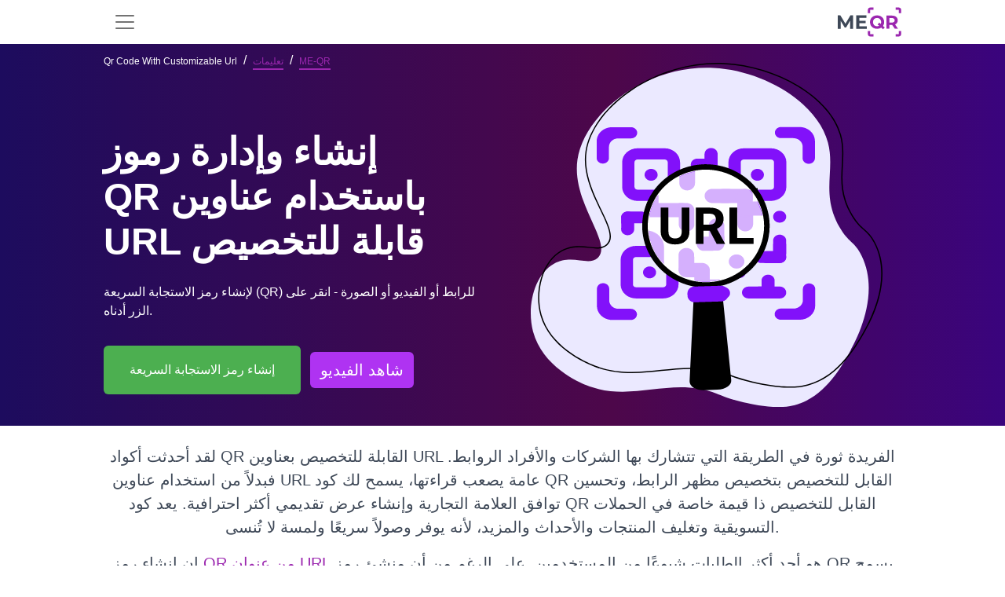

--- FILE ---
content_type: text/html; charset=UTF-8
request_url: https://me-qr.com/ar/page/instructions/qr-code-with-customizable-url
body_size: 31814
content:
<!DOCTYPE html>
<html lang="ar">
<head><script>(function(w,i,g){w[g]=w[g]||[];if(typeof w[g].push=='function')w[g].push(i)})
(window,'G-LNNBBTRGEJ','google_tags_first_party');</script><script async src="/ttnz/"></script>
			<script>
				window.dataLayer = window.dataLayer || [];
				function gtag(){dataLayer.push(arguments);}
				gtag('js', new Date());
				gtag('set', 'developer_id.dYzg1YT', true);
				gtag('config', 'G-LNNBBTRGEJ');
			</script>
			
    <title>كيفية إنشاء رمز الاستجابة السريعة بعنوان URL مخصص | ME-QR</title>

            <link rel="stylesheet" href="/build/static-page.60eb98ac54.css">
        <script src="/build/runtime.181e2e69a6.js" defer></script><script src="/build/78630.f8bd68e429.js" defer></script><script src="/build/80111.3ef509bbef.js" defer></script><script src="/build/32603.a3f1ae1014.js" defer></script><script src="/build/16103.1cd0a9feef.js" defer></script><script src="/build/20964.bae0f0f279.js" defer></script><script src="/build/static-page.a85eb0d699.js" defer></script>
    
    <link rel="alternate" type="application/rss+xml" href="https://me-qr.com/feed.rss">
            <link rel="icon" href="https://me-qr.com/favicon.ico">
        <link rel="icon" type="image/gif" href="https://me-qr.com/favicon.gif">
        <link rel="icon" type="image/png" href="https://me-qr.com/favicon.png">
    
        <link rel="canonical" href="https://me-qr.com/ar/page/instructions/qr-code-with-customizable-url"/>

    
    <meta name="description"
          content="تعرف على كيفية إنشاء رموز QR وتخصيصها باستخدام URL. اكتشف نصائح التصميم وأفضل الممارسات لمشاركة رموز QR الديناميكية.">
    <meta name="keywords"
          content="مولد رمز qr ، رمز qr مجاني ، إنشاء رمز qr عبر الإنترنت ، رمز qr الشريطي ، رمز qr مجاني ، صانع الباركود">
    <meta property="og:title" content="كيفية إنشاء رمز الاستجابة السريعة بعنوان URL مخصص | ME-QR"/>
    <meta property="og:locale" content="ar"/>
    <meta property="og:description" content="تعرف على كيفية إنشاء رموز QR وتخصيصها باستخدام URL. اكتشف نصائح التصميم وأفضل الممارسات لمشاركة رموز QR الديناميكية."/>
    <meta name="twitter:title" content="كيفية إنشاء رمز الاستجابة السريعة بعنوان URL مخصص | ME-QR">
    <meta name="twitter:description" content="تعرف على كيفية إنشاء رموز QR وتخصيصها باستخدام URL. اكتشف نصائح التصميم وأفضل الممارسات لمشاركة رموز QR الديناميكية.">
    <meta content="تعرف على كيفية إنشاء رموز QR وتخصيصها باستخدام URL. اكتشف نصائح التصميم وأفضل الممارسات لمشاركة رموز QR الديناميكية." name="Description">
    <meta content="كيفية إنشاء رمز الاستجابة السريعة بعنوان URL مخصص | ME-QR" itemprop="name">
    <meta name="twitter:card" content="summary_large_image"/>
    <meta name="twitter:domain" content="me-qr"/>
    <meta property="og:image"
          content="/static/pages/qr-code-for-construction-business-img/il1.png">
    <meta content="/static/pages/qr-code-for-construction-business-img/il1.png" itemprop="image">
    <meta content="/static/pages/qr-code-for-construction-business-img/il1.png" property="twitter:image">
    <meta content="/static/pages/qr-code-for-construction-business-img/il1.png" property="og:image:secure_url">
    
<meta charset="utf-8"/>
<link rel="apple-touch-icon" sizes="76x76" href="https://me-qr.com/favicon.ico">
<meta http-equiv="X-UA-Compatible" content="IE=edge,chrome=1"/>

<meta content='width=device-width, initial-scale=1.0, shrink-to-fit=no' name='viewport'/>

<meta property="og:type" content="website"/>

<meta property="og:locale:alternate" content="es"/>
<meta property="og:locale:alternate" content="pt"/>
<meta property="og:locale:alternate" content="ru"/>

    <link href="https://me-qr.com/assets/css/rtl-style.css" rel="stylesheet"/>

    
        


                            <link rel="alternate" hreflang="es" href="https://me-qr.com/es/page/instructions/qr-code-with-customizable-url">
                                    <link rel="alternate" hreflang="ms" href="https://me-qr.com/ms/page/instructions/qr-code-with-customizable-url">
                                    <link rel="alternate" hreflang="pt" href="https://me-qr.com/pt/page/instructions/qr-code-with-customizable-url">
                                    <link rel="alternate" hreflang="ru" href="https://me-qr.com/ru/page/instructions/qr-code-with-customizable-url">
                                    <link rel="alternate" hreflang="vi" href="https://me-qr.com/vi/page/instructions/qr-code-with-customizable-url">
                                    <link rel="alternate" hreflang="fr" href="https://me-qr.com/fr/page/instructions/qr-code-with-customizable-url">
                                    <link rel="alternate" hreflang="th" href="https://me-qr.com/th/page/instructions/qr-code-with-customizable-url">
                                    <link rel="alternate" hreflang="de" href="https://me-qr.com/de/page/instructions/qr-code-with-customizable-url">
                                    <link rel="alternate" hreflang="ar" href="https://me-qr.com/ar/page/instructions/qr-code-with-customizable-url">
                                    <link rel="alternate" hreflang="id" href="https://me-qr.com/id/page/instructions/qr-code-with-customizable-url">
                                    <link rel="alternate" hreflang="it" href="https://me-qr.com/it/page/instructions/qr-code-with-customizable-url">
                                    <link rel="alternate" hreflang="ja" href="https://me-qr.com/ja/page/instructions/qr-code-with-customizable-url">
                                    <link rel="alternate" hreflang="ko" href="https://me-qr.com/ko/page/instructions/qr-code-with-customizable-url">
                                    <link rel="alternate" hreflang="nl" href="https://me-qr.com/nl/page/instructions/qr-code-with-customizable-url">
                                    <link rel="alternate" hreflang="sv" href="https://me-qr.com/sv/page/instructions/qr-code-with-customizable-url">
                                    <link rel="alternate" hreflang="uk" href="https://me-qr.com/uk/page/instructions/qr-code-with-customizable-url">
                                    <link rel="alternate" hreflang="zh" href="https://me-qr.com/zh/page/instructions/qr-code-with-customizable-url">
                                    <link rel="alternate" hreflang="he" href="https://me-qr.com/he/page/instructions/qr-code-with-customizable-url">
                                                
                                <script type="application/ld+json">
        {
            "@context": "http://schema.org",
            "@type": "Article",
            "headline": "إنشاء وإدارة رموز QR باستخدام عناوين URL قابلة للتخصيص",
            "image": "https://cdn.me-qr.com/front/static_preview/6410519d4e7972.16623307.png",
            "alternativeHeadline": "إنشاء وإدارة رموز QR باستخدام عناوين URL قابلة للتخصيص",
            "description": "تعرف على كيفية إنشاء رمز الاستجابة السريعة باستخدام رابط قابل للتخصيص عبر الإنترنت",
            "datePublished": "2023-03-14",
            "dateCreated": "2023-03-14",
            "dateModified": "2023-03-14",
            "articleBody": "H1 كيفية إنشاء واستخدام رمز QR مع عنوان URL قابل للتخصيص
يعد إنشاء رمز الاستجابة السريعة من عنوان URL أحد أكثر الطلبات شيوعًا من المستخدمين. على الرغم من أن منشئ رمز الاستجابة السريعة يسمح بإضافة محتوى مختلف إلى الكود ، إلا أن رمز الاستجابة السريعة لعنوان URL يظل الخيار الأكثر فاعلية والأكثر طلبًا. يمكن أن يحتوي رمز الاستجابة السريعة إلى عنوان URL على أي شيء: مقطع فيديو ، ومعرض صور ، ورسالة نصية ، واستبيان نماذج Google ، وما إلى ذلك.
H2 ميزات عنوان URL القابل للتخصيص QR
مع خدمة ME-QR ، يمكنك عمل رمز QR من أي نوع. إذا كنت ترغب في إنشاء رمز QR لعنوان URL ، فهناك العديد من الخيارات المتاحة:
- تحويل عنوان URL إلى رمز QR (يمكنك إضافة رابط واحد إلى رمز ، والذي سيعيد توجيه المستخدمين إلى صفحة معينة) ؛
- إنشاء رمز QR متعدد عناوين URL (هذه صفحة مقصودة صغيرة بها روابط متعددة ، على سبيل المثال ، لجميع حسابات الشركة على وسائل التواصل الاجتماعي) ؛
- إضافة عناوين URL بشروط مسح رموز QR (سيفتح الرمز الرابط الذي يطابق الشروط المحددة).
يعد رمز الاستجابة السريعة الذي يحتوي على رابط قابل للتخصيص اتجاهًا في الإعلان والتسويق. لنفترض أنك تريد وضع ضوء المدينة برمز الاستجابة السريعة لعرض منتجات مختلفة من موقع الويب الخاص بك ، في وقت معين من اليوم. نتيجة لذلك ، إذا قام العملاء المحتملون بفحص رمز URL في أوقات مختلفة من اليوم ، فسوف يرون منتجات مختلفة.
مثال رائع آخر هو عرض ارتباط خاص بلغة معينة. يمكنك تعيين لغة لكل عنوان URL: الرابط رقم 1 - اللغة الإنجليزية ، الرابط رقم 2 - العربية ، إلخ. يمكن أن يكون رمز الاستجابة السريعة هذا مفيدًا في صناعة السفر أو عند إنشاء كتيبات للأجهزة ، إلخ.
H2 كيفية عمل كود QR برابط قابل للتخصيص
استخدم منشئ رمز الاستجابة السريعة ME-QR لإنشاء QR لعنوان URL بالإعدادات. من خلال خدمتنا ، يمكنك تحديد الشروط وإضافة عدة روابط. مسح مثل هذا الرمز سينقل المستخدمين إلى عنوان URL يطابق المعلمات المحددة.
لذلك ، لن يستغرق الأمر سوى بضع دقائق لإنشاء رمز QR بعنوان URL قابل للتخصيص إذا اتبعت التعليمات.
الخطوة 1. افتح منشئ رمز الاستجابة السريعة
في صفحة أنواع أكواد QR المتاحة ، ابحث عن خيار &quot;عنوان URL القابل للتخصيص&quot;. بعد ذلك ، املأ الحقول القياسية: فئة المحتوى ، واسم QR ، ونوع التخصيص (الموقع ، وعدد عمليات المسح ، والوقت أو اللغة) ، وعنوان URL الافتراضي.
الخطوة 2. أضف الشروط والروابط
اعتمادًا على النوع المحدد ، ستحتاج إلى إضافة الروابط الضرورية للشروط المحددة. إذا كنت تستخدم &quot;اللغة&quot; ، فأنت بحاجة إلى تحديد اللغات المرغوبة من اللغات المتاحة ؛ إذا كنت تستخدم &quot;عدد عمليات الفحص&quot; ، فأنت بحاجة إلى تحديد الرقم. يمكنك إضافة ما يصل إلى 10 روابط في أحد رموز QR.
الخطوه 3. تخصيص تصميم رمز الاستجابة السريعة
يمكنك ترك التصميم الافتراضي القياسي إذا أردت - سيتكون هذا الرمز من خلايا بيضاء وسوداء. ولكن إذا كنت ترغب في جعله مميزًا وملفتًا للنظر ، فاعمل على التصميم: قم بتغيير اللون ، وإضافة عبارة تحث المستخدم على اتخاذ إجراء ، واختيار إطار. وفقًا للإحصاءات ، يزيد تصميم رمز الاستجابة السريعة الفريد من عدد عمليات المسح.
تقدم العديد من الخدمات خيار إنشاء رموز QR من عناوين URL. ومع ذلك ، نادرًا ما تجد منشئ رمز الاستجابة السريعة للارتباطات المتعددة وحتى أقل للروابط القابلة للتخصيص. في هذه الحالة ، يكون ME-QR مفيدًا: مع خدمتنا ، يمكنك إنشاء واستخدام رموز QR وظيفية مع روابط قابلة للتخصيص مجانًا!",
            "wordCount": "555",
            "mainEntityOfPage":{
                "@type": "WebPage",
                "@id": "https://me-qr.com/ar/page/instructions/qr-code-with-customizable-url"
            },
            "publisher": {
                "@type": "Organization",
                "name": "ME-QR",
                "logo":
                {
                    "@type": "ImageObject",
                    "url": "https://me-qr.com/static/pages/logo/logo.svg"
                }
            },
            "author":{
                "@type": "Person",
                "name": "ME-QR Edition"
            }
        }
        </script>
                <meta name="google-site-verification" content="ZGlhwE9LwdB6audS7jAeQMdwXUTVGzhyFJJuVR9nOLA" />
    </head>

<body data-locale="ar" data-user-id="">
        
<div class="sticky-top">
<nav id="nav" class="navbar navbar-expand-xl bg-white" data-nav-user-country-value="US" data-nav-generator-types-value="{&quot;text&quot;:{&quot;title&quot;:&quot;Text&quot;,&quot;img&quot;:&quot;\/static\/pages\/admin-img\/symbol.svg?v=2#icon-text&quot;,&quot;href&quot;:&quot;\/ar\/qr-code-generator\/text&quot;},&quot;link&quot;:{&quot;title&quot;:&quot;URL \/ Link&quot;,&quot;img&quot;:&quot;\/static\/pages\/admin-img\/symbol.svg?v=2#icon-link&quot;,&quot;href&quot;:&quot;\/ar\/qr-code-generator\/link&quot;},&quot;image&quot;:{&quot;title&quot;:&quot;Image&quot;,&quot;img&quot;:&quot;\/static\/pages\/admin-img\/symbol.svg?v=2#icon-image&quot;,&quot;href&quot;:&quot;\/ar\/qr-code-generator\/image&quot;},&quot;app&quot;:{&quot;title&quot;:&quot;App Markets&quot;,&quot;img&quot;:&quot;\/static\/pages\/admin-img\/symbol.svg?v=2#icon-app&quot;,&quot;href&quot;:&quot;\/ar\/qr-code-generator\/store&quot;},&quot;map&quot;:{&quot;title&quot;:&quot;\u062e\u0631\u0627\u0626\u0637&quot;,&quot;img&quot;:&quot;\/static\/pages\/admin-img\/symbol.svg?v=2#icon-map&quot;,&quot;href&quot;:&quot;\/ar\/qr-code-generator\/map&quot;},&quot;wifi&quot;:{&quot;title&quot;:&quot;Wi-Fi&quot;,&quot;img&quot;:&quot;\/static\/pages\/admin-img\/symbol.svg?v=2#icon-wifi&quot;,&quot;href&quot;:&quot;\/ar\/qr-code-generator\/wi-fi&quot;},&quot;audio&quot;:{&quot;title&quot;:&quot;Audio&quot;,&quot;img&quot;:&quot;\/static\/pages\/admin-img\/symbol.svg?v=2#icon-audio&quot;,&quot;href&quot;:&quot;\/ar\/qr-code-generator\/audio&quot;},&quot;whatsapp&quot;:{&quot;title&quot;:&quot;WhatsApp&quot;,&quot;img&quot;:&quot;\/static\/pages\/admin-img\/symbol.svg?v=2#icon-whatsapp&quot;,&quot;href&quot;:&quot;\/ar\/qr-code-generator\/whatsapp&quot;},&quot;youtube&quot;:{&quot;title&quot;:&quot;YouTube&quot;,&quot;img&quot;:&quot;\/static\/pages\/admin-img\/symbol.svg?v=2#icon-youtube&quot;,&quot;href&quot;:&quot;\/ar\/qr-code-generator\/youtube&quot;},&quot;pdf&quot;:{&quot;title&quot;:&quot;PDF&quot;,&quot;img&quot;:&quot;\/static\/pages\/admin-img\/symbol.svg?v=2#icon-pdf&quot;,&quot;href&quot;:&quot;\/ar\/qr-code-generator\/pdf&quot;},&quot;email&quot;:{&quot;title&quot;:&quot;Email&quot;,&quot;img&quot;:&quot;\/static\/pages\/admin-img\/symbol.svg?v=2#icon-email&quot;,&quot;href&quot;:&quot;\/ar\/qr-code-generator\/email&quot;},&quot;excel&quot;:{&quot;title&quot;:&quot;Excel&quot;,&quot;img&quot;:&quot;\/static\/pages\/admin-img\/symbol.svg?v=2#icon-excel&quot;,&quot;href&quot;:&quot;\/ar\/qr-code-generator\/excel&quot;},&quot;facebook&quot;:{&quot;title&quot;:&quot;Facebook&quot;,&quot;img&quot;:&quot;\/static\/pages\/admin-img\/symbol.svg?v=2#icon-facebook&quot;,&quot;href&quot;:&quot;\/ar\/qr-code-generator\/facebook&quot;},&quot;form&quot;:{&quot;title&quot;:&quot;Google Forms&quot;,&quot;img&quot;:&quot;\/static\/pages\/admin-img\/symbol.svg?v=3#icon-form&quot;,&quot;href&quot;:&quot;\/ar\/qr-code-generator\/google-form&quot;},&quot;instagram&quot;:{&quot;title&quot;:&quot;Instagram&quot;,&quot;img&quot;:&quot;\/static\/pages\/admin-img\/symbol.svg?v=2#icon-instagram&quot;,&quot;href&quot;:&quot;\/ar\/qr-code-generator\/instagram&quot;},&quot;multiurl&quot;:{&quot;title&quot;:&quot;\u0639\u0646\u0648\u0627\u0646 URL \u0645\u062e\u0635\u0635&quot;,&quot;img&quot;:&quot;\/static\/pages\/admin-img\/symbol.svg?v=2#icon-multiurl&quot;,&quot;href&quot;:&quot;\/ar\/qr-code-generator\/multiurl&quot;},&quot;twitter&quot;:{&quot;title&quot;:&quot;Twitter&quot;,&quot;img&quot;:&quot;\/static\/pages\/admin-img\/symbol.svg?v=2#icon-twitter&quot;,&quot;href&quot;:&quot;\/ar\/qr-code-generator\/twitter&quot;},&quot;vcard&quot;:{&quot;title&quot;:&quot;vCard&quot;,&quot;img&quot;:&quot;\/static\/pages\/admin-img\/symbol.svg?v=2#icon-vcard&quot;,&quot;href&quot;:&quot;\/ar\/qr-code-generator\/vcard&quot;}}" data-controller="nav " data-nav-new-home-value="0">
    <div class="container">
                    <button
                class="navbar-toggler border-0"
                aria-label="menu"
                aria-labelledby="span-menu"
                type="button"
                data-bs-toggle="offcanvas"
                data-bs-target="#offcanvasNavbar"
                aria-controls="offcanvasNavbar"
            >
                <span id="span-menu" class="navbar-toggler-icon"></span>
            </button>
        
        <a id="logo-image" href="/ar">
            <img class="mx-auto cursor-pointer" fetchpriority="high"  src="/static/pages/logo/logo.svg" alt="مولد رمز الاستجابة السريعة المجاني" width="81" height="40">
        </a>

                                <div id="head-avatar" class="d-xl-none d-lg-none d-block pe-5"></div>
                    
        <div class="offcanvas offcanvas-start" tabindex="-1" id="offcanvasNavbar" aria-labelledby="offcanvasNavbarLabel">
            <div class="offcanvas-header">
                <button type="button" class="bg-white border-0" data-bs-dismiss="offcanvas" aria-label="Close"><img loading="lazy" width="18" height="18" src="/image/header/ic-close.svg" alt="close"></button>
                <div class="offcanvas-title" id="offcanvasNavbarLabel"><a href="/ar">
                    </a></div>
            </div>
            <div class="offcanvas-body">
                <ul class="navbar-nav justify-content-end flex-grow-1 pe-3 d-xl-flex d-lg-flex d-none">
                    <li class="nav-item me-xl-3 dropdown">
                        <a href="" class="nav-link text-nowrap" role="button" data-bs-toggle="dropdown" aria-expanded="false">
                            حوالي Me-QR
                            <svg class="icon">
                                <use href="/static/pages/admin-img/symbol.svg#icon-chevron-down"></use>
                            </svg>
                        </a>
                        <ul class="dropdown-menu">
                            <li class="pb-1 pt-2">
                                <a href="/ar/faq" class="dropdown-item"
                                   data-nav-event-param="navigation_click"
                                   data-nav-label-param="faq"
                                   data-nav-place-param="header"
                                   data-action="click->nav#gtagClick"
                                >
                                    FAQ
                                </a>
                            </li>
                            <li class="pb-1">
                                <a class="dropdown-item" href="/ar/page/articles"
                                    data-nav-event-param="navigation_click"
                                    data-nav-label-param="blog"
                                   data-nav-place-param="header"
                                    data-action="click->nav#gtagClick"
                                >
                                    مدونة او مذكرة
                                </a>
                            </li>
                            <li class="pb-1">
                                <a class="dropdown-item" href="/ar/page/instructions"
                                   data-nav-event-param="navigation_click"
                                    data-nav-label-param="instructions"
                                   data-nav-place-param="header"
                                    data-action="click->nav#gtagClick"
                                >
                                    تعليمات
                                </a>
                            </li>
                            <li class="pb-1">
                                <a class="dropdown-item" href="/ar/page/cases"
                                   data-nav-event-param="navigation_click"
                                    data-nav-label-param="cases"
                                   data-nav-place-param="header"
                                    data-action="click->nav#gtagClick"
                                >
                                    حالات
                                </a>
                            </li>
                            <li class="pb-1">
                                <a class="dropdown-item" href="/ar/page/features"
                                   data-nav-event-param="navigation_click"
                                    data-nav-label-param="features"
                                   data-nav-place-param="header"
                                    data-action="click->nav#gtagClick"
                                >
                                    سمات
                                </a>
                            </li>
                            <li class="pb-1">
                                <a class="dropdown-item" href="/ar/page/video"
                                   data-nav-event-param="navigation_click"
                                   data-nav-label-param="video"
                                   data-nav-place-param="header"
                                   data-action="click->nav#gtagClick"
                                >
                                    فيديو
                                </a>
                            </li>
                            <li class="pb-1">
                                <a class="dropdown-item" href="/ar/success-stories"
                                   data-nav-event-param="navigation_click"
                                   data-nav-label-param="success-stories"
                                   data-nav-place-param="header"
                                   data-action="click->nav#gtagClick"
                                >
                                    قصص النجاح
                                </a>
                            </li>
                        </ul>
                    </li>
                    <li class="nav-item me-xl-3">
                        <a href="https://me-qr-scanner.com/" target="_blank" class="nav-link text-nowrap"
                           data-nav-event-param="navigation_click"
                            data-nav-label-param="qr_scanner"
                           data-nav-place-param="header"
                            data-action="click->nav#gtagClick"
                        >
                            الماسح الضوئي QR
                        </a>
                    </li>
                    <li class="nav-item me-xl-3">
                        <a href="/ar/pricing" class="nav-link color-nav"
                           data-nav-event-param="navigation_click"
                        data-nav-label-param="pricing" 
                        data-action="click->nav#gtagClick"
                        
                        >
                            التسعير
                        </a>
                    </li>
                    <li class="nav-item me-xl-3">
                        <a href="/ar/compare" class="nav-link"
                           data-nav-event-param="navigation_click"
                           data-nav-label-param="compare"
                           data-nav-place-param="header"
                           data-action="click->nav#gtagClick"
                        >
                            يقارن
                        </a>
                    </li>
                    <li class="nav-item me-xl-3 dropdown">
                        <a href="" class="nav-link text-nowrap" role="button" data-bs-toggle="dropdown" aria-expanded="false">
                            الصناعات
                            <svg class="icon">
                                <use href="/static/pages/admin-img/symbol.svg#icon-chevron-down"></use>
                            </svg>
                        </a>
                        <ul class="dropdown-menu">
                            <li class="pb-1">
                                <a href="/ar/page/features/qr-codes-for-business" class="dropdown-item"
                                   data-nav-event-param="navigation_click"
                                   data-nav-label-param="business"
                                   data-nav-place-param="header"
                                   data-action="click->nav#gtagClick"
                                >
                                    عمل
                                </a>
                            </li>
                            <li class="pb-1">
                                <a href="/ar/page/features/qr-code-for-e-commerce" class="dropdown-item"
                                   data-nav-event-param="navigation_click"
                                   data-nav-label-param="e-commerce"
                                   data-nav-place-param="header"
                                   data-action="click->nav#gtagClick"
                                >
                                    التجارة الإلكترونية
                                </a>
                            </li>
                            <li class="pb-1">
                                <a href="/ar/page/features/qr-codes-for-real-estate" class="dropdown-item"
                                   data-nav-event-param="navigation_click"
                                   data-nav-label-param="real-estate"
                                   data-nav-place-param="header"
                                   data-action="click->nav#gtagClick"
                                >
                                    العقارات
                                </a>
                            </li>
                            <li class="pb-1">
                                <a href="/ar/page/features/qr-codes-for-restaurants" class="dropdown-item"
                                   data-nav-event-param="navigation_click"
                                   data-nav-label-param="restaurants"
                                   data-nav-place-param="header"
                                   data-action="click->nav#gtagClick"
                                >
                                    المطاعم
                                </a>
                            </li>
                            <li class="pb-1">
                                <a href="/ar/page/features/qr-codes-for-tourism" class="dropdown-item"
                                   data-nav-event-param="navigation_click"
                                   data-nav-label-param="tourism"
                                   data-nav-place-param="header"
                                   data-action="click->nav#gtagClick"
                                >
                                    السياحة
                                </a>
                            </li>
                            <li class="pb-1">
                                <a href="/ar/page/features/qr-codes-for-retail" class="dropdown-item"
                                   data-nav-event-param="navigation_click"
                                   data-nav-label-param="retail"
                                   data-nav-place-param="header"
                                   data-action="click->nav#gtagClick"
                                >
                                    بيع بالتجزئة
                                </a>
                            </li>
                            <li class="pb-1">
                                <a href="/ar/page/features/qr-codes-for-marketing" class="dropdown-item"
                                   data-nav-event-param="navigation_click"
                                   data-nav-label-param="marketing"
                                   data-nav-place-param="header"
                                   data-action="click->nav#gtagClick"
                                >
                                    الإعلانات
                                </a>
                            </li>
                            <li class="pb-1">
                                <a href="/ar/page/features/qr-codes-for-finance-and-banking" class="dropdown-item"
                                   data-nav-event-param="navigation_click"
                                   data-nav-label-param="finance"
                                   data-nav-place-param="header"
                                   data-action="click->nav#gtagClick"
                                >
                                    تمويل
                                </a>
                            </li>
                            <li class="pb-1">
                                <a href="/ar/page/features/qr-codes-for-nonprofits" class="dropdown-item"
                                   data-nav-event-param="navigation_click"
                                   data-nav-label-param="nonprofits"
                                   data-nav-place-param="header"
                                   data-action="click->nav#gtagClick"
                                >
                                    المنظمات غير الربحية
                                </a>
                            </li>
                            <li class="pb-1">
                                <a href="/ar/page/features/qr-codes-for-logistics" class="dropdown-item"
                                   data-nav-event-param="navigation_click"
                                   data-nav-label-param="logistics"
                                   data-nav-place-param="header"
                                   data-action="click->nav#gtagClick"
                                >
                                    الخدمات اللوجستية
                                </a>
                            </li>
                            <li class="pb-1">
                                <a href="/ar/page/features/qr-codes-for-fitness-centers-and-gyms" class="dropdown-item"
                                   data-nav-event-param="navigation_click"
                                   data-nav-label-param="fitness-centers"
                                   data-nav-place-param="header"
                                   data-action="click->nav#gtagClick"
                                >
                                    مراكز اللياقة البدنية
                                </a>
                            </li>
                            <li class="pb-1">
                                <a href="/ar/page/features/qr-codes-for-government" class="dropdown-item"
                                   data-nav-event-param="navigation_click"
                                   data-nav-label-param="government"
                                   data-nav-place-param="header"
                                   data-action="click->nav#gtagClick"
                                >
                                    حكومة
                                </a>
                            </li>
                            <li class="pb-1">
                                <a href="/ar/page/features/qr-codes-for-healthcare" class="dropdown-item"
                                   data-nav-event-param="navigation_click"
                                   data-nav-label-param="healthcare"
                                   data-nav-place-param="header"
                                   data-action="click->nav#gtagClick"
                                >
                                    الرعاية الصحية
                                </a>
                            </li>
                            <li class="pb-1">
                                <a href="/ar/page/features/qr-codes-for-educational-instructions" class="dropdown-item"
                                   data-nav-event-param="navigation_click"
                                   data-nav-label-param="education"
                                   data-nav-place-param="header"
                                   data-action="click->nav#gtagClick"
                                >
                                    التعليم
                                </a>
                            </li>

                        </ul>
                    </li>
                    <li class="nav-item me-xl-3">
                        <a href="/ar/support" class="nav-link"
                           data-nav-event-param="navigation_click"
                            data-nav-label-param="support"
                           data-nav-place-param="header"
                        data-action="click->nav#gtagClick"
                        >
                            يدعم
                        </a>
                    </li>
                    <li class="nav-item ms-2 me-lg-4 d-flex">
                        <a class="border-0 d-flex align-items-center justify-content-center btn-primary btn ps-3 pe-3 rounded-0 rounded-start text-nowrap"
                            href="/ar/qr-code-generator"
                                    data-action="click->nav#createNewBtn"
                            id="createNewBtnHeader"
                        >
                            إنشاء رمز الاستجابة السريعة</a>



                        <div class="dropdown generator-dropdown">
                            <button class="btn btn-primary h-100 rounded-0 rounded-end " type="button" data-bs-toggle="dropdown" aria-expanded="false">
                                <img src="/static/pages/admin-img/chevron-down-white.svg" width="14" height="14" alt="Icon"
                                     class="down">
                                <img src="/static/pages/admin-img/chevron-up-white.svg" width="14" height="14" alt="Icon"
                                     class="up">
                            </button>
                            <ul class="dropdown-menu dropdown-menu-lg-end py-2">
                                <li class="mb-3">
                                    <a class="dropdown-item d-flex align-items-center typeByCountry" href="" data-nav-target="type" data-action="click->nav#createNewBtn">
                                        <svg class="icon me-2">
                                        <use class="type-img" href=""></use>
                                        </svg>
                                        <span class="type-title"></span>
                                    </a>
                                </li>
                                <li class="mb-3">
                                    <a class="dropdown-item d-flex align-items-center typeByCountry" href="" data-nav-target="type" data-action="click->nav#createNewBtn">
                                        <svg class="icon me-2">
                                            <use class="type-img" href=""></use>
                                        </svg>
                                        <span class="type-title"></span>
                                    </a>
                                </li>
                                <li class="mb-3">
                                    <a class="dropdown-item d-flex align-items-center typeByCountry" href="" data-nav-target="type" data-action="click->nav#createNewBtn">
                                        <svg class="icon me-2">
                                            <use class="type-img" href=""></use>
                                        </svg>
                                        <span class="type-title"></span>
                                    </a>
                                </li>
                                <li class="mb-3">
                                    <a class="dropdown-item d-flex align-items-center typeByCountry" href="" data-nav-target="type" data-action="click->nav#createNewBtn">
                                        <svg class="icon me-2">
                                            <use class="type-img" href=""></use>
                                        </svg>
                                        <span class="type-title"></span>
                                    </a>
                                </li>
                                <li class="mb-3">
                                    <a class="dropdown-item d-flex align-items-center typeByCountry" href="" data-nav-target="type" data-action="click->nav#createNewBtn">
                                        <svg class="icon me-2">
                                            <use class="type-img" href=""></use>
                                        </svg>
                                        <span class="type-title"></span>
                                    </a>
                                </li>
                                <li class="mb-3">
                                    <a class="dropdown-item d-flex align-items-center typeByCountry" href="" data-nav-target="type" data-action="click->nav#createNewBtn">
                                        <svg class="icon me-2">
                                            <use class="type-img" href=""></use>
                                        </svg>
                                        <span class="type-title"></span>
                                    </a>
                                </li>
                                <li class="mb-3">
                                    <a class="dropdown-item d-flex align-items-center typeByCountry" href="" data-nav-target="type" data-action="click->nav#createNewBtn">
                                        <svg class="icon me-2">
                                            <use class="type-img" href=""></use>
                                        </svg>
                                        <span class="type-title"></span>
                                    </a>
                                </li>
                                <li class="mb-3">
                                    <a class="dropdown-item d-flex align-items-center typeByCountry" href="" data-nav-target="type" data-action="click->nav#createNewBtn">
                                        <svg class="icon me-2">
                                            <use class="type-img" href=""></use>
                                        </svg>
                                        <span class="type-title"></span>
                                    </a>
                                </li>
                                <li class="mb-3">
                                    <a class="dropdown-item d-flex align-items-center typeByCountry" href="" data-nav-target="type" data-action="click->nav#createNewBtn">
                                        <svg class="icon me-2">
                                            <use class="type-img" href=""></use>
                                        </svg>
                                        <span class="type-title"></span>
                                    </a>
                                </li>
                                <li class="">
                                    <a class="dropdown-item d-flex align-items-center typeByCountry" href="" data-nav-target="type" data-action="click->nav#createNewBtn">
                                        <svg class="icon me-2">
                                            <use class="type-img" href=""></use>
                                        </svg>
                                        <span class="type-title"></span>
                                    </a>
                                </li>
                            </ul>
                        </div>

                    </li>
                                            <li class="nav-item me-xl-3">
                            <a class="border-0 p-2 ps-4 pe-4 btn-secondary btn text-white"
                               href="/ar/login">تسجيل الدخول</a>
                        </li>
                    
                                            <li class="dropdown nav-item" data-controller="nav">
    <a href="#" class="nav-link text-nowrap" data-bs-toggle="dropdown"
       aria-expanded="false" role="button">
        <span>AR</span>
                <svg class="icon">
            <use href="/static/pages/admin-img/symbol.svg#icon-chevron-down"></use>
        </svg>
    </a>
    <div class="dropdown-menu dropdown-menu-end pt-3 ps-3 pb-0">
        <p class="fw-bold ps-3 mb-2 text-dark">اختر اللغة</p>
    <ul class="list-unstyled text-capitalize overflow-auto lang-bar pe-3">
        <li class="mb-2"><a class="dropdown-item lang d-flex py-2 " href="/page/instructions/qr-code-with-customizable-url"
               hreflang="en" data-nav-lang-param="en" data-nav-event-param="change_language" data-action="click->nav#gtagClick">
                <span class="text-uppercase fw-bold d-block me-3 lang-code">en</span>English
            </a></li>
        <li class="mb-2"><a href="/es/page/instructions/qr-code-with-customizable-url"
               hreflang="es" class="dropdown-item lang py-2 d-flex" data-nav-lang-param="es" data-nav-event-param="change_language" data-action="click->nav#gtagClick">
                <span class="text-uppercase fw-bold d-block me-3 lang-code">es</span>Español
            </a>
        </li>
        <li class="mb-2">
            <a href="/pt/page/instructions/qr-code-with-customizable-url"
               hreflang="pt" class="dropdown-item lang d-flex py-2" data-nav-lang-param="pt" data-nav-event-param="change_language" data-action="click->nav#gtagClick">
                <span class="text-uppercase fw-bold d-block me-3 lang-code">pt</span>Português
            </a>
        </li>
        <li class="mb-2">
            <a href="/ru/page/instructions/qr-code-with-customizable-url"
               hreflang="ru" class="dropdown-item lang d-flex py-2" data-nav-lang-param="ru" data-nav-event-param="change_language" data-action="click->nav#gtagClick">
                <span class="text-uppercase fw-bold d-block me-3 lang-code">ru</span>Русский
            </a>
        </li>
        <li class="mb-2">
            <a href="/ms/page/instructions/qr-code-with-customizable-url"
               hreflang="ms" class="dropdown-item lang d-flex py-2" data-nav-lang-param="ms" data-nav-event-param="change_language" data-action="click->nav#gtagClick">
                <span class="text-uppercase fw-bold d-block me-3 lang-code">ms</span>Bahasa Melayu
            </a>
        </li>
        <li class="mb-2">
            <a href="/vi/page/instructions/qr-code-with-customizable-url"
               hreflang="vi" class="dropdown-item lang d-flex py-2" data-nav-lang-param="vi" data-nav-event-param="change_language" data-action="click->nav#gtagClick">
                <span class="text-uppercase fw-bold d-block me-3 lang-code">vi</span>Tiếng Việt
            </a>
        </li>
        <li class="mb-2">
            <a href="/fr/page/instructions/qr-code-with-customizable-url"
               hreflang="fr" class="dropdown-item lang d-flex py-2" data-nav-lang-param="fr" data-nav-event-param="change_language" data-action="click->nav#gtagClick">
                <span class="text-uppercase fw-bold d-block me-3 lang-code">fr</span>Français
            </a>
        </li>
        <li class="mb-2">
            <a href="/de/page/instructions/qr-code-with-customizable-url"
               hreflang="de" class="dropdown-item lang d-flex py-2" data-nav-lang-param="de" data-nav-event-param="change_language" data-action="click->nav#gtagClick">
                <span class="text-uppercase fw-bold d-block me-3 lang-code">de</span>Deutsch
            </a>
        </li>
        <li class="mb-2">
            <a href="/ar/page/instructions/qr-code-with-customizable-url"
               hreflang="ar" class="dropdown-item lang d-flex py-2" data-nav-lang-param="ar" data-nav-event-param="change_language" data-action="click->nav#gtagClick">
                <span class="text-uppercase fw-bold d-block me-3 lang-code">ar</span>عرب
            </a>
        </li>
        <li class="mb-2">
            <a href="/id/page/instructions/qr-code-with-customizable-url"
               hreflang="id" class="dropdown-item lang d-flex py-2" data-nav-lang-param="id" data-nav-event-param="change_language" data-action="click->nav#gtagClick">
                <span class="text-uppercase fw-bold d-block me-3 lang-code">id</span>bahasa Indonesia
            </a>
        </li>
        <li class="mb-2">
            <a href="/th/page/instructions/qr-code-with-customizable-url"
               hreflang="th" class="dropdown-item lang d-flex py-2" data-nav-lang-param="th" data-nav-event-param="change_language" data-action="click->nav#gtagClick">
                <span class="text-uppercase fw-bold d-block me-3 lang-code">th</span>ไทย
            </a>
        </li>
        <li class="mb-2">
            <a href="/ko/page/instructions/qr-code-with-customizable-url"
               hreflang="ko" class="dropdown-item lang d-flex py-2" data-nav-lang-param="ko" data-nav-event-param="change_language" data-action="click->nav#gtagClick">
                <span class="text-uppercase fw-bold d-block me-3 lang-code">ko</span>한국인
            </a>
        </li>
        <li class="mb-2">
            <a href="/ja/page/instructions/qr-code-with-customizable-url"
               hreflang="ja" class="dropdown-item lang d-flex py-2" data-nav-lang-param="ja" data-nav-event-param="change_language" data-action="click->nav#gtagClick">
                <span class="text-uppercase fw-bold d-block me-3 lang-code">ja</span>日本
            </a>
        </li>
        <li class="mb-2">
            <a href="/nl/page/instructions/qr-code-with-customizable-url"
               hreflang="nl" class="dropdown-item lang d-flex py-2" data-nav-lang-param="nl" data-nav-event-param="change_language" data-action="click->nav#gtagClick">
                <span class="text-uppercase fw-bold d-block me-3 lang-code">nl</span>Nederlands
            </a>
        </li>
        <li class="mb-2">
            <a href="/it/page/instructions/qr-code-with-customizable-url"
               hreflang="it" class="dropdown-item lang d-flex py-2" data-nav-lang-param="it" data-nav-event-param="change_language" data-action="click->nav#gtagClick">
                <span class="text-uppercase fw-bold d-block me-3 lang-code">it</span>Italiano
            </a>
        </li>
        <li class="mb-2">
            <a href="/sv/page/instructions/qr-code-with-customizable-url"
               hreflang="sv" class="dropdown-item lang d-flex py-2" data-nav-lang-param="sv" data-nav-event-param="change_language" data-action="click->nav#gtagClick">
                <span class="text-uppercase fw-bold d-block me-3 lang-code">sv</span>Svenska
            </a>
        </li>

                                    <li class="mb-2">
                    <a href="/uk/page/instructions/qr-code-with-customizable-url"
                       hreflang="uk" class="dropdown-item py-2 lang d-flex py-2" data-nav-lang-param="uk" data-nav-event-param="change_language" data-action="click->nav#gtagClick">
                        <span class="text-uppercase fw-bold d-block me-3 lang-code">uk</span>Українська
                    </a>
                </li>
                                                <li class="mb-2">
                    <a href="/zh/page/instructions/qr-code-with-customizable-url"
                       hreflang="zh" class="dropdown-item py-2 lang d-flex py-2" data-nav-lang-param="zh" data-nav-event-param="change_language" data-action="click->nav#gtagClick">
                        <span class="text-uppercase fw-bold d-block me-3 lang-code">zh</span>中国人
                    </a>
                </li>
                                                <li class="mb-2">
                    <a href="/he/page/instructions/qr-code-with-customizable-url"
                       hreflang="he" class="dropdown-item py-2 lang d-flex py-2" data-nav-lang-param="he" data-nav-event-param="change_language" data-action="click->nav#gtagClick">
                        <span class="text-uppercase fw-bold d-block me-3 lang-code">he</span>עִברִית
                    </a>
                </li>
                                                                                                                                                                                                            </ul>
    </div>
</li>
                                    </ul>
                <ul class="navbar-nav justify-content-end flex-grow-1 pe-3 d-xl-none d-lg-none d-flex">
                    <li class="nav-item mb-3">
                        <a class="nav-link" href="/ar/qr-code-generator">
                            <img class="pe-2" width="24" height="24" loading="lazy" src="/image/header/ic-create-code_m.svg" alt="Create QR code">
                            إنشاء رمز الاستجابة السريعة</a>
                    </li>
                                            <li class="nav-item mb-3 d-none">
                            <a href="#" class="nav-link dropdown-toggle" data-bs-toggle="dropdown"
                               aria-expanded="false">
                                <img class="pe-2" loading="lazy" src="/image/header/person.svg" alt="ic person">
                                الملف الشخصي
                            </a>
                            <div class="dropdown-menu border-0">
                                <a href="/ar/entry" class="dropdown-item"
                                   data-nav-event-param="navigation_click"
                                    data-nav-label-param="my_qr_codes"
                                   data-nav-place-param="header"
                                    data-action="click->nav#gtagClick"
                                >رموز QR الخاصة بي</a>
                                <a href="/ar/dash-board" class="dropdown-item"
                                   data-nav-event-param="navigation_click"
                                    data-nav-label-param="statistic"
                                   data-nav-place-param="header"
                                    data-action="click->nav#gtagClick"
                                >إحصائية</a>
                                <a href="/ar/account" class="dropdown-item"
                                   data-nav-event-param="navigation_click"
                                    data-nav-label-param="profile_settings"
                                   data-nav-place-param="header"
                                    data-action="click->nav#gtagClick"
                                >إعدادات الملف الشخصي</a>
                                <a href="/ar/support" class="dropdown-item"
                                   data-nav-event-param="navigation_click"
                                    data-nav-label-param="support"
                                   data-nav-place-param="header"
                                    data-action="click->nav#gtagClick"
                                    
                                >يدعم</a>
                            </div>
                        </li>
                                        <li class="nav-item mb-3 dropdown">
                        <a href=""  class="nav-link d-flex justify-content-between" role="button" data-bs-toggle="dropdown" aria-expanded="false">
                            <span>
                            <img class="pe-2" width="24" height="24" loading="lazy" src="/image/header/qr-code.svg" alt="qr code">
                            حوالي Me-QR
                                </span>
                            <svg class="icon">
                                <use href="/static/pages/admin-img/symbol.svg#icon-chevron-down"></use>
                            </svg>
                        </a>
                        <ul class="dropdown-menu border-0">

                            <li>
                                <a href="/ar/faq" class="dropdown-item text-gray"
                                   data-nav-event-param="navigation_click"
                                   data-nav-label-param="faq"
                                   data-nav-place-param="header"
                                   data-action="click->nav#gtagClick"

                                >
                                    FAQ</a>
                            </li>
                            <li>
                                <a class="dropdown-item text-gray" href="/ar/page/articles"
                                   data-nav-event-param="navigation_click"
                                    data-nav-label-param="blog"
                                   data-nav-place-param="header"
                                    data-action="click->nav#gtagClick"
                                >
                                    مدونة او مذكرة
                                </a>
                            </li>
                            <li>
                                <a class="dropdown-item text-gray" href="/ar/page/instructions"
                                   data-nav-event-param="navigation_click"
                                    data-nav-label-param="instructions"
                                   data-nav-place-param="header"
                                    data-action="click->nav#gtagClick"
                                >
                                    تعليمات
                                </a>
                            </li>
                            <li>
                                <a class="dropdown-item text-gray" href="/ar/page/cases"
                                   data-nav-event-param="navigation_click"
                                    data-nav-label-param="cases"
                                   data-nav-place-param="header"
                                    data-action="click->nav#gtagClick"
                                >
                                    حالات
                                </a>
                            </li>
                            <li>
                                <a class="dropdown-item text-gray" href="/ar/page/features"
                                   data-nav-event-param="navigation_click"
                                    data-nav-label-param="features"
                                   data-nav-place-param="header"
                                    data-action="click->nav#gtagClick"
                                >
                                    سمات
                                </a>
                            </li>
                            <li>
                                <a class="dropdown-item text-gray" href="/ar/page/video"
                                   data-nav-event-param="navigation_click"
                                   data-nav-label-param="video"
                                   data-nav-place-param="header"
                                   data-action="click->nav#gtagClick"
                                >
                                    فيديو
                                </a>
                            </li>
                            <li>
                                <a class="dropdown-item text-gray" href="/ar/success-stories"
                                   data-nav-event-param="navigation_click"
                                   data-nav-label-param="success-stories"
                                   data-nav-place-param="header"
                                   data-action="click->nav#gtagClick"
                                >
                                    قصص النجاح
                                </a>
                            </li>
                        </ul>
                    </li>
                    <li class="nav-item mb-3">
                        <a href="https://me-qr-scanner.com/" target="_blank" class="nav-link"
                           data-nav-event-param="navigation_click"
                            data-nav-label-param="qr_scanner"
                           data-nav-place-param="header"
                            data-action="click->nav#gtagClick"
                        >
                            <img class="pe-2" width="24" height="24" loading="lazy" src="/image/header/qr-code-scan.svg" alt="qr code scan">
                            الماسح الضوئي QR
                        </a>
                    </li>
                    <li class="nav-item mb-3">
                        <a href="/ar/pricing" class="nav-link color-nav"
                           data-nav-event-param="navigation_click"
                        data-nav-label-param="pricing" 
                        data-action="click->nav#gtagClick"
                        
                        >
                            <img class="pe-2" width="24" height="24" loading="lazy" src="/image/header/ic-pricing.svg" alt="pricing">
                            التسعير
                        </a>
                    </li>
                    <li class="nav-item mb-3">
                        <a href="/ar/compare" class="nav-link color-nav"
                           data-nav-event-param="navigation_click"
                        data-nav-label-param="compare"
                           data-nav-place-param="header"
                        data-action="click->nav#gtagClick"
                        
                        >
                            <img class="pe-2" width="24" height="24" loading="lazy" src="/image/header/ic-compare.svg" alt="compare">
                            يقارن
                        </a>
                    </li>
                    <li class="nav-item mb-3 dropdown">
                        <a href=""  class="nav-link d-flex justify-content-between" role="button" data-bs-toggle="dropdown" aria-expanded="false">
                            <span>
                            <img class="pe-2" width="24" height="24" loading="lazy" src="/image/header/briefcase-dark.svg" alt="briefcase">
                            الصناعات
                                </span>
                            <svg class="icon">
                                <use href="/static/pages/admin-img/symbol.svg#icon-chevron-down"></use>
                            </svg>
                        </a>
                    <ul class="dropdown-menu border-0 ">
                        <li class="pb-1">
                            <a href="/ar/page/features/qr-codes-for-business" class="dropdown-item text-gray"
                               data-nav-event-param="navigation_click"
                               data-nav-label-param="business"
                               data-nav-place-param="header"
                               data-action="click->nav#gtagClick"
                            >
                                عمل
                            </a>
                        </li>
                        <li class="pb-1">
                            <a href="/ar/page/features/qr-code-for-e-commerce" class="dropdown-item text-gray"
                               data-nav-event-param="navigation_click"
                               data-nav-label-param="e-commerce"
                               data-nav-place-param="header"
                               data-action="click->nav#gtagClick"
                            >
                                التجارة الإلكترونية
                            </a>
                        </li>
                        <li class="pb-1">
                            <a href="/ar/page/features/qr-codes-for-real-estate" class="dropdown-item text-gray"
                               data-nav-event-param="navigation_click"
                               data-nav-label-param="real-estate"
                               data-nav-place-param="header"
                               data-action="click->nav#gtagClick"
                            >
                                العقارات
                            </a>
                        </li>
                        <li class="pb-1">
                            <a href="/ar/page/features/qr-codes-for-restaurants" class="dropdown-item text-gray"
                               data-nav-event-param="navigation_click"
                               data-nav-label-param="restaurants"
                               data-nav-place-param="header"
                               data-action="click->nav#gtagClick"
                            >
                                المطاعم
                            </a>
                        </li>
                        <li class="pb-1">
                            <a href="/ar/page/features/qr-codes-for-tourism" class="dropdown-item text-gray"
                               data-nav-event-param="navigation_click"
                               data-nav-label-param="tourism"
                               data-nav-place-param="header"
                               data-action="click->nav#gtagClick"
                            >
                                السياحة
                            </a>
                        </li>
                        <li class="pb-1">
                            <a href="/ar/page/features/qr-codes-for-retail" class="dropdown-item text-gray"
                               data-nav-event-param="navigation_click"
                               data-nav-label-param="retail"
                               data-nav-place-param="header"
                               data-action="click->nav#gtagClick"
                            >
                                بيع بالتجزئة
                            </a>
                        </li>
                        <li class="pb-1">
                            <a href="/ar/page/features/qr-codes-for-marketing" class="dropdown-item text-gray"
                               data-nav-event-param="navigation_click"
                               data-nav-label-param="marketing"
                               data-nav-place-param="header"
                               data-action="click->nav#gtagClick"
                            >
                                الإعلانات
                            </a>
                        </li>
                        <li class="pb-1">
                            <a href="/ar/page/features/qr-codes-for-finance-and-banking" class="dropdown-item text-gray"
                               data-nav-event-param="navigation_click"
                               data-nav-label-param="finance"
                               data-nav-place-param="header"
                               data-action="click->nav#gtagClick"
                            >
                                تمويل
                            </a>
                        </li>
                        <li class="pb-1">
                            <a href="/ar/page/features/qr-codes-for-nonprofits" class="dropdown-item text-gray"
                               data-nav-event-param="navigation_click"
                               data-nav-label-param="nonprofits"
                               data-nav-place-param="header"
                               data-action="click->nav#gtagClick"
                            >
                                المنظمات غير الربحية
                            </a>
                        </li>
                        <li class="pb-1">
                            <a href="/ar/page/features/qr-codes-for-logistics" class="dropdown-item text-gray"
                               data-nav-event-param="navigation_click"
                               data-nav-label-param="logistics"
                               data-nav-place-param="header"
                               data-action="click->nav#gtagClick"
                            >
                                الخدمات اللوجستية
                            </a>
                        </li>
                        <li class="pb-1">
                            <a href="/ar/page/features/qr-codes-for-fitness-centers-and-gyms" class="dropdown-item text-gray"
                               data-nav-event-param="navigation_click"
                               data-nav-label-param="fitness-centers"
                               data-nav-place-param="header"
                               data-action="click->nav#gtagClick"
                            >
                                مراكز اللياقة البدنية
                            </a>
                        </li>
                        <li class="pb-1">
                            <a href="/ar/page/features/qr-codes-for-government" class="dropdown-item text-gray"
                               data-nav-event-param="navigation_click"
                               data-nav-label-param="government"
                               data-nav-place-param="header"
                               data-action="click->nav#gtagClick"
                            >
                                حكومة
                            </a>
                        </li>
                        <li class="pb-1">
                            <a href="/ar/page/features/qr-codes-for-healthcare" class="dropdown-item text-gray"
                               data-nav-event-param="navigation_click"
                               data-nav-label-param="healthcare"
                               data-nav-place-param="header"
                               data-action="click->nav#gtagClick"
                            >
                                الرعاية الصحية
                            </a>
                        </li>
                        <li class="pb-1">
                            <a href="/ar/page/features/qr-codes-for-educational-instructions" class="dropdown-item text-gray"
                               data-nav-event-param="navigation_click"
                               data-nav-label-param="education"
                               data-nav-place-param="header"
                               data-action="click->nav#gtagClick"
                            >
                                التعليم
                            </a>
                        </li>

                    </ul>
                    </li>
                    <li class="nav-item mb-3 pb-3 border-bottom">
                        <a href="/ar/support" class="nav-link "
                           data-nav-event-param="navigation_click"
                        data-nav-label-param="support" 
                        data-action="click->nav#gtagClick"
                           data-nav-place-param="header"
                        >
                            <img class="pe-2" width="24" height="24" loading="lazy" src="/image/header/ic-support.svg" alt="support">
                            يدعم</a>
                    </li>
                                            <li class="dropdown nav-item  mb-3">
    <a href="#" class="nav-link dropdown-toggle" data-bs-toggle="dropdown"
       aria-expanded="false" role="button" >
        <img class="pe-2" width="24" height="24" loading="lazy" src="/image/header/ic-lng.svg" alt="lng">
        لغة
    </a>
    <ul class="dropdown-menu  border-0">
        <li><a href="/page/instructions/qr-code-with-customizable-url"
               hreflang="en" class="dropdown-item lang" data-nav-lang-param="en" data-nav-event-param="change_language" data-action="click->nav#gtagClick">
                English
            </a></li>
        <li><a href="/es/page/instructions/qr-code-with-customizable-url"
               hreflang="es" class="dropdown-item lang" data-nav-lang-param="es" data-nav-event-param="change_language" data-action="click->nav#gtagClick">
                Español
            </a>
        </li>
        <li>
            <a href="/pt/page/instructions/qr-code-with-customizable-url"
               hreflang="pt" class="dropdown-item lang" data-nav-lang-param="pt" data-nav-event-param="change_language" data-action="click->nav#gtagClick">
                Português
            </a>
        </li>
        <li>
            <a href="/ru/page/instructions/qr-code-with-customizable-url"
               hreflang="ru" class="dropdown-item lang" data-nav-lang-param="ru" data-nav-event-param="change_language" data-action="click->nav#gtagClick">
                Русский
            </a>
        </li>
        <li>
            <a href="/ms/page/instructions/qr-code-with-customizable-url"
               hreflang="ms" class="dropdown-item lang" data-nav-lang-param="ms" data-nav-event-param="change_language" data-action="click->nav#gtagClick">
                Bahasa Melayu
            </a>
        </li>
        <li>
            <a href="/vi/page/instructions/qr-code-with-customizable-url"
               hreflang="vi" class="dropdown-item lang" data-nav-lang-param="vi" data-nav-event-param="change_language" data-action="click->nav#gtagClick">
                Tiếng Việt
            </a>
        </li>
        <li>
            <a href="/fr/page/instructions/qr-code-with-customizable-url"
               hreflang="fr" class="dropdown-item lang" data-nav-lang-param="fr" data-nav-event-param="change_language" data-action="click->nav#gtagClick">
                Français
            </a>
        </li>
        <li>
            <a href="/de/page/instructions/qr-code-with-customizable-url"
               hreflang="de" class="dropdown-item lang" data-nav-lang-param="de" data-nav-event-param="change_language" data-action="click->nav#gtagClick">
                Deutsch
            </a>
        </li>
        <li>
            <a href="/ar/page/instructions/qr-code-with-customizable-url"
               hreflang="ar" class="dropdown-item lang" data-nav-lang-param="ar" data-nav-event-param="change_language" data-action="click->nav#gtagClick">
                عرب
            </a>
        </li>
        <li>
            <a href="/id/page/instructions/qr-code-with-customizable-url"
               hreflang="id" class="dropdown-item lang" data-nav-lang-param="id" data-nav-event-param="change_language" data-action="click->nav#gtagClick">
                bahasa Indonesia
            </a>
        </li>
        <li>
            <a href="/th/page/instructions/qr-code-with-customizable-url"
               hreflang="th" class="dropdown-item lang" data-nav-lang-param="th" data-nav-event-param="change_language" data-action="click->nav#gtagClick">
                ไทย
            </a>
        </li>
        <li>
            <a href="/ko/page/instructions/qr-code-with-customizable-url"
               hreflang="ko" class="dropdown-item lang" data-nav-lang-param="ko" data-nav-event-param="change_language" data-action="click->nav#gtagClick">
                한국인
            </a>
        </li>
        <li>
            <a href="/ja/page/instructions/qr-code-with-customizable-url"
               hreflang="ja" class="dropdown-item lang" data-nav-lang-param="ja" data-nav-event-param="change_language" data-action="click->nav#gtagClick">
                日本
            </a>
        </li>
        <li>
            <a href="/nl/page/instructions/qr-code-with-customizable-url"
               hreflang="nl" class="dropdown-item lang" data-nav-lang-param="nl" data-nav-event-param="change_language" data-action="click->nav#gtagClick">
                Nederlands
            </a>
        </li>
        <li>
            <a href="/it/page/instructions/qr-code-with-customizable-url"
               hreflang="it" class="dropdown-item lang" data-nav-lang-param="it" data-nav-event-param="change_language" data-action="click->nav#gtagClick">
                Italiano
            </a>
        </li>
        <li>
            <a href="/sv/page/instructions/qr-code-with-customizable-url"
               hreflang="sv" class="dropdown-item lang" data-nav-lang-param="sv" data-nav-event-param="change_language" data-action="click->nav#gtagClick">
                Svenska
            </a>
        </li>

                                    <li>
                    <a href="/uk/page/instructions/qr-code-with-customizable-url"
                       hreflang="uk" class="dropdown-item lang" data-nav-lang-param="uk" data-nav-event-param="change_language" data-action="click->nav#gtagClick">
                        Українська
                    </a>
                </li>
                                                <li>
                    <a href="/zh/page/instructions/qr-code-with-customizable-url"
                       hreflang="zh" class="dropdown-item lang" data-nav-lang-param="zh" data-nav-event-param="change_language" data-action="click->nav#gtagClick">
                        中国人
                    </a>
                </li>
                                                <li>
                    <a href="/he/page/instructions/qr-code-with-customizable-url"
                       hreflang="he" class="dropdown-item lang" data-nav-lang-param="he" data-nav-event-param="change_language" data-action="click->nav#gtagClick">
                        עִברִית
                    </a>
                </li>
                                                                                                                                                                                                            </ul>
</li>
                    
                                            <li class="nav-item mb-3">
                            <a class="nav-link text-secondary" href="/ar/login" >
                                <img loading="lazy" width="24" height="24" class="pe-2" src="/image/header/ic-logout.svg" alt="login">يسجل دخول</a>
                        </li>
                                        <li class="d-flex justify-content-end mt-5">
                        <a class="nav-link" href="/ar/qr-code-generator">
                            <img loading="lazy" width="67" height="67" src="/image/header/add-qr.png" alt="add qr">
                        </a>
                    </li>
                </ul>

            </div>

        </div>
    </div>

</nav>

</div>
<style>
    .bottom-right-button {
        bottom: 90px;
        right: 17px;
        width: 50px;
        height: 50px;
        z-index: 1000;
    }
</style>
<div class="container">
    <button class="btn btn-secondary bottom-right-button rounded-circle position-fixed d-flex justify-content-center align-items-center d-none" id="scrollTop">
        <img loading="lazy" width="36" height="36" src="/image/header/arrow-up.svg" alt="arrow up">
    </button>
</div>

<script src="/assets/js/scroll-top.js?v=1" type="text/javascript" defer></script>


    <div class="breadcrumbBlock breadcrumbBlogPageBlock">
            <link rel="stylesheet" href="/build/breadcrumb.1a8859e4e5.css">
    <script src="/build/breadcrumb.1f4bfc288e.js" defer></script>
<div class="container">
    <div class="row position-relative">
        <div class="col-lg-8 col-12 position-absolute top-0 start-0" style="z-index:1">
            <nav aria-label="breadcrumb" role="navigation">
                <ol class="customBreadcrumb d-flex flex-row-reverse justify-content-end">
                    <li><a href="/ar">ME-QR</a></li>                                                    <li><a href="/ar/page/articles">تعليمات</a></li>
                            
                        <li>

                        
                            <span class="activeSpan">Qr Code With Customizable Url</span>
                                                                        </li>
                </ol>
            </nav>
        </div>
    </div>
</div>

<script type="application/ld+json">
    {
        "@context": "http://schema.org",
        "@type": "BreadcrumbList",
        "itemListElement":
        [

            {
                "@type": "ListItem",
                "position": 1,
                "item":
                {
                    "@type":"WebPage",
                    "@id": "https://me-qr.com/ar",
                        "name": "ME-QR"
                    }
                },                            {
                            "@type": "ListItem",
                            "position": "2",
                            "item":
                            {
                                "@type":"WebPage",
                                "@id": "https://me-qr.com/ar/page/articles",
                                "name": "تعليمات"
                            }
                        },
                     {
                            "@type": "ListItem",
                            "position": "3",
                            "item":
                            {
                                "@type":"WebPage",
                                "@id": "https://me-qr.com/ar/page/instructions/qr-code-with-customizable-url",
                                "name": "Qr Code With Customizable Url"
                            }
                        }]
}

</script>
    </div>


    <html><div><div><div id="blockContent1" class="min-vh-100"><div id="blockContent1678456688573-1" class="block"><div id="blockContent1678456694142-5" class=" block" style="background: linear-gradient(90deg, rgb(29, 12, 94) 0%, rgb(77, 7, 74) 60.89%, rgb(58, 4, 125) 99.9%);"><div id="blockContent1678456694143-6" class="container"><div id="blockContent1678456694143-7" class="align-items-center row"><div id="blockContent1678456694143-8" class="text-center text-md-start col-sm-6 block"><div id="blockContent1678456694143-9" class="col-12 my-5 my-md-0 text-white col-md-10 text-break d-block"><h1><span style="font-family: arial, helvetica, sans-serif; font-size: 48px;"><strong><strong><strong><strong><strong><strong><strong><strong><strong><strong><strong><strong><strong id="docs-internal-guid-83f541ca-7fff-fcd1-5481-1d4bf2a3cf6e"><strong id="docs-internal-guid-ab1f8805-7fff-b407-5c41-dc99a667139e"><strong id="docs-internal-guid-a02859f0-7fff-3c88-8bbd-781a513ec8d4"><strong id="docs-internal-guid-b04fbcdc-7fff-e104-4db5-dc8d0aee589f"><strong id="docs-internal-guid-8e68c03e-7fff-08c0-25da-bb339a59fe54"><strong id="docs-internal-guid-520443aa-7fff-9156-4886-12137c165bb9"><strong id="docs-internal-guid-8ddf882d-7fff-eec6-e1b3-c3537ddabb44"><font style="vertical-align: inherit;"><font style="vertical-align: inherit;">إنشاء وإدارة رموز QR باستخدام عناوين URL قابلة للتخصيص</font></font></strong></strong></strong></strong></strong></strong></strong></strong></strong></strong></strong></strong></strong></strong></strong></strong></strong></strong></strong></span></h1></div><div id="blockContent1678456694143-10" class="text-white py-md-3  text-break d-block"><p><span style="font-size: 16px; font-family: arial, helvetica, sans-serif;" data-sheets-value="{&quot;1&quot;:2,&quot;2&quot;:&quot;To create QR code for link, video or image - click on button below.&quot;}" data-sheets-userformat="{&quot;2&quot;:4480,&quot;10&quot;:2,&quot;11&quot;:4,&quot;15&quot;:&quot;Arial&quot;}"><font style="vertical-align: inherit;"><font style="vertical-align: inherit;">لإنشاء رمز الاستجابة السريعة (QR) للرابط أو الفيديو أو الصورة - انقر على الزر أدناه.</font></font></span></p></div><a class=" text-decoration-none text-reset" href="https://me-qr.com/ar/qr-code-generator/link?utm_source=article&amp;amp;utm_medium=createqrheader&amp;amp;utm_campaign=organic&amp;amp;bannerid=5816433612" style="display: contents;"><style>
                .hover-color-1733419109176-1{
                  transition: color 0.3s ease;
                &:hover{
                  color:  !important;
                }
                &:hover *{
                  color:  !important;
                }
                }
            </style><div id="blockContent1733419109176-1" class="text-decoration-none btn text-break hover-color-1733419109176-1" style="background: rgb(76, 175, 80); padding: 18px 32px;"><div><span style="color: rgb(255, 255, 255);"><font style="vertical-align: inherit;"><font style="vertical-align: inherit;">إنشاء رمز الاستجابة السريعة</font></font></span></div></div></a><style>#blockContent1733419109176-1:hover {:rgba(76, 175, 80, 1)!important;:18px!important;:18px!important;:32px!important;:32px!important;}</style><a class=" text-decoration-none text-reset" href="https://www.youtube.com/embed/ImW60gigLus" style="display: contents;"><style>
                .hover-color-1733419698434{
                  transition: color 0.3s ease;
                &:hover{
                  color:  !important;
                }
                &:hover *{
                  color:  !important;
                }
                }
            </style><div id="blockContent1733419698434" class="text-decoration-none btn text-break hover-color-1733419698434" style="background: rgb(175, 51, 242); padding-top: 12px; padding-bottom: 12px; margin-left: 12px;"><div style="line-height: 1;"><span style="font-size: 20px; color: rgb(255, 255, 255); font-family: arial, helvetica, sans-serif;"><font style="vertical-align: inherit;"><font style="vertical-align: inherit;">شاهد الفيديو</font></font></span></div></div></a><style>@media (max-width: 576px) {
            #blockContent1733419698434 {margin-top:10px!important;margin-left:0px!important;}
          }</style><style>#blockContent1733419698434:hover {:rgba(175, 51, 242, 1)!important;:12px!important;:12px!important;:12px!important;}</style></div><style>@media (max-width: 576px) {
            #blockContent1678456694143-8 {display:!important;}
          }</style><div id="blockContent1678456694143-12" class="text-center col-sm-6 block"><img id="blockContent1678456694143-13" src="https://cdn.me-qr.com/n1ed/files/me-qr/%D0%A1%D0%BB%D0%BE%D0%B9%206_3.svg" alt="عنوان URL قابل للتخصيص QR" loading class="p-4  img-fluid w-100 img d-none d-sm-block"><img id="blockContent1678456694143-13" alt loading class="p-4  img-fluid w-100 img d-block d-sm-none"></div><style>@media (max-width: 576px) {
            #blockContent1678456694143-12 {display:!important;}
          }</style></div><style>@media (max-width: 576px) {
            #blockContent1678456694143-7 {display:!important;}
          }</style></div><style>@media (max-width: 576px) {
            #blockContent1678456694143-6 {display:!important;}
          }</style></div><style>@media (max-width: 576px) {
            #blockContent1678456694142-5 {display:!important;}
          }</style><div id="blockContent1678456688573-2" class="container"><div id="blockContent1678456688573-3" class="row"><div id="blockContent1678456688573-4" class="py-4 col-12 col-sm-12 block"><div id="blockContent1678457303012" class="text-center mx-auto text-break d-block"><p dir="ltr"><span style="font-size: 20px; color: rgb(62, 72, 87); font-family: arial, helvetica, sans-serif;"><font style="vertical-align: inherit;"><font style="vertical-align: inherit;">لقد أحدثت أكواد QR القابلة للتخصيص بعناوين URL الفريدة ثورة في الطريقة التي تتشارك بها الشركات والأفراد الروابط. فبدلاً من استخدام عناوين URL عامة يصعب قراءتها، يسمح لك كود QR القابل للتخصيص بتخصيص مظهر الرابط، وتحسين توافق العلامة التجارية وإنشاء عرض تقديمي أكثر احترافية. يعد كود QR القابل للتخصيص ذا قيمة خاصة في الحملات التسويقية وتغليف المنتجات والأحداث والمزيد، لأنه يوفر وصولاً سريعًا ولمسة لا تُنسى.</font></font></span></p>
<p dir="ltr"><span style="font-size: 20px; color: rgb(62, 72, 87); font-family: arial, helvetica, sans-serif;"><font style="vertical-align: inherit;"><font style="vertical-align: inherit;">إن إنشاء رمز <a href="https://me-qr.com/ar/qr-code-generator/link">QR من عنوان URL</a> هو أحد أكثر الطلبات شيوعًا من المستخدمين. على الرغم من أن منشئ رمز QR يسمح بإضافة محتوى مختلف إلى الرمز، إلا أن رمز QR لعنوان URL يظل الخيار الأكثر وظيفية وطلبًا. يمكن أن يحتوي رمز QR إلى عنوان URL على أي شيء: </font></font><a style="color: rgb(62, 72, 87);" href="https://me-qr.com/ar/qr-code-generator/video"><span style="color: rgb(132, 63, 161);"><font style="vertical-align: inherit;"><font style="vertical-align: inherit;">مقطع فيديو معرض</font></font></span></a><font style="vertical-align: inherit;"><font style="vertical-align: inherit;"> أو معرض صور أو </font><a style="color: rgb(62, 72, 87);" href="https://me-qr.com/ar/qr-code-generator/text"><span style="color: rgb(132, 63, 161);"><font style="vertical-align: inherit;">رسالة نصية</font></span></a></font><font style="vertical-align: inherit;"><font style="vertical-align: inherit;"> استبيان </font></font><a style="color: rgb(62, 72, 87);" href="https://me-qr.com/ar/page/blog/qr-codes-for-surveys"><span style="color: rgb(132, 63, 161);"><font style="vertical-align: inherit;"><font style="vertical-align: inherit;">نماذج جوجل استطلاع</font></font></span></a><font style="vertical-align: inherit;"><font style="vertical-align: inherit;"> وما إلى ذلك. في هذا الدليل، سنستعرض الخطوات اللازمة لإنشاء رموز QR هذه واستكشاف الطرق المتنوعة لاستخدامها.</font></font></span></p>
<h2 dir="ltr" style="text-align: center;"><strong><span style="color: rgb(62, 72, 87); font-size: 40px;"><font style="vertical-align: inherit;"><font style="vertical-align: inherit;">أنواع رموز الاستجابة السريعة القابلة للتخصيص</font></font></span></strong></h2>
<p dir="ltr" style="text-align: center;"><span style="color: rgb(62, 72, 87); font-size: 20px;"><font style="vertical-align: inherit;"><font style="vertical-align: inherit;">تتوفر أكواد QR </font></font><span style="color: rgb(132, 63, 161);"><a style="color: rgb(132, 63, 161);" href="https://me-qr.com/ar/page/blog/qr-code-static-and-dynamic"><font style="vertical-align: inherit;"><font style="vertical-align: inherit;">القابلة للتخصيص في عدة أنواع (رموز QR الديناميكية أو الثابتة</font></font></a></span><font style="vertical-align: inherit;"><font style="vertical-align: inherit;"> )، وكل منها مناسب لأغراض مختلفة. يساعدك فهم هذه الاختلافات في اختيار النوع الأفضل لاحتياجاتك.</font></font></span></p>
<h3 dir="ltr" style="text-align: left;"><strong><span style="color: rgb(62, 72, 87); font-size: 32px;"><font style="vertical-align: inherit;"><font style="vertical-align: inherit;">رموز QR الديناميكية</font></font></span></strong></h3>
<p dir="ltr" style="text-align: left;"><span style="color: rgb(62, 72, 87); font-size: 20px;"><font style="vertical-align: inherit;"><font style="vertical-align: inherit;">تتيح لك أكواد QR الديناميكية تعديل عنوان URL المقصود دون الحاجة إلى إعادة إنشاء الكود. تعد هذه المرونة مفيدة بشكل خاص لحملات التسويق أو تحديثات المحتوى، حيث تمكنك من تعديل الرابط حتى بعد توزيعه.</font></font></span></p>
<h3 dir="ltr" style="text-align: left;"><strong><span style="color: rgb(62, 72, 87); font-size: 32px;"><font style="vertical-align: inherit;"><font style="vertical-align: inherit;">رموز QR الثابتة</font></font></span></strong></h3>
<p dir="ltr" style="text-align: left;"><span style="color: rgb(62, 72, 87); font-size: 20px;"><font style="vertical-align: inherit;"><font style="vertical-align: inherit;">على النقيض من ذلك، تحتوي أكواد الاستجابة السريعة الثابتة على عنوان URL ثابت لا يمكن تغييره بمجرد إنشائها. ورغم افتقارها إلى المرونة، فهي مثالية للتطبيقات الدائمة، مثل تفاصيل الاتصال أو معلومات المنتج طويلة الأجل.</font></font></span></p>
<h3 dir="ltr" style="text-align: left;"><strong><span style="color: rgb(62, 72, 87); font-size: 32px;"><font style="vertical-align: inherit;"><font style="vertical-align: inherit;">رموز QR ذات العلامة التجارية المخصصة</font></font></span></strong></h3>
<p dir="ltr" style="text-align: left;"><span style="color: rgb(62, 72, 87); font-size: 20px;"><font style="vertical-align: inherit;"><font style="vertical-align: inherit;">تتضمن أكواد الاستجابة السريعة المخصصة ألوان العلامة التجارية والشعارات والأنماط الفريدة التي تجعل الكود قابلاً للتعريف بشكل واضح. وهي مثالية للاستخدام الترويجي، حيث تجعل من كود الاستجابة السريعة امتدادًا لعلامتك التجارية وليس مجرد أداة وظيفية.</font></font></span></p>
<h2 dir="ltr" style="text-align: left;"><strong><span style="color: rgb(62, 72, 87); font-size: 32px;"><font style="vertical-align: inherit;"><font style="vertical-align: inherit;">خيارات التخصيص لرموز QR الخاصة بعناوين URL</font></font></span></strong></h2>
<p dir="ltr" style="text-align: left;"><span style="color: rgb(62, 72, 87); font-size: 20px;"><font style="vertical-align: inherit;"><font style="vertical-align: inherit;">إن تخصيص رمز الاستجابة السريعة QR يمكن أن يجعله أكثر جاذبية وإثارة للاهتمام. فبالإضافة إلى تضمين عنوان URL، يمكن لخيارات التخصيص أن تجعل رمز الاستجابة السريعة QR الخاص بك مميزًا ومتماشيًا مع علامتك التجارية.</font></font></span></p>
<ul style="text-align: left;">
<li dir="ltr" style="color: rgb(62, 72, 87); font-size: 20px;" aria-level="1">
<p dir="ltr" role="presentation"><span style="color: rgb(62, 72, 87); font-size: 20px;"><strong><font style="vertical-align: inherit;"><font style="vertical-align: inherit;">إضافة ألوان العلامة التجارية.</font></font></strong><font style="vertical-align: inherit;"><font style="vertical-align: inherit;"> إن دمج ألوان علامتك التجارية في تصميم رمز الاستجابة السريعة يعد طريقة فعّالة لجعلها قابلة للتعرّف عليها على الفور. من خلال استخدام نفس ألوان شعارك أو سمة علامتك التجارية، يصبح رمز الاستجابة السريعة جزءًا أكثر تماسكًا من مواد التسويق الخاصة بك.</font></font></span></p>
</li>
<li dir="ltr" style="color: rgb(62, 72, 87); font-size: 20px;" aria-level="1">
<p dir="ltr" role="presentation"><span style="color: rgb(62, 72, 87); font-size: 20px;"><strong><font style="vertical-align: inherit;"><font style="vertical-align: inherit;">دمج الشعار.</font></font></strong><font style="vertical-align: inherit;"><font style="vertical-align: inherit;"> إن وضع شعار أو رمز صغير في وسط رمز الاستجابة السريعة يعزز هوية العلامة التجارية ويبني الثقة. يميل العديد من المستخدمين إلى مسح رمز الاستجابة السريعة عندما يتضمن شعارًا مألوفًا للعلامة التجارية.</font></font></span></p>
</li>
<li dir="ltr" style="color: rgb(62, 72, 87); font-size: 20px;" aria-level="1">
<p dir="ltr" role="presentation"><span style="color: rgb(62, 72, 87); font-size: 20px;"><strong><font style="vertical-align: inherit;"><font style="vertical-align: inherit;">اختيار إطارات فريدة. يمكن </font></font></strong> <span style="color: rgb(132, 63, 161);"><a style="color: rgb(132, 63, 161);" href="https://me-qr.com/ar/page/blog/qr-code-frames"><font style="vertical-align: inherit;"><font style="vertical-align: inherit;">رموز QR مع الإطارات</font></font></a></span><font style="vertical-align: inherit;"><font style="vertical-align: inherit;"> أن تعزز المظهر البصري من خلال إضافة رسالة "امسحني" أو إنشاء إطار يلفت الانتباه. يعد هذا الخيار مفيدًا للتصميمات التي قد تندمج في خلفية مزدحمة.</font></font></span></p>
</li>
<li dir="ltr" style="color: rgb(62, 72, 87); font-size: 20px;" aria-level="1">
<p dir="ltr" role="presentation"><span style="color: rgb(62, 72, 87); font-size: 20px;"><strong><font style="vertical-align: inherit;"><font style="vertical-align: inherit;">ضبط الشكل.</font></font></strong><font style="vertical-align: inherit;"><font style="vertical-align: inherit;"> تسمح بعض المولدات </font><font style="vertical-align: inherit;">بتخصيص </font></font><span style="color: rgb(132, 63, 161);"><a style="color: rgb(132, 63, 161);" href="https://me-qr.com/ar/qr-code-generator/shape-generator"><font style="vertical-align: inherit;"><font style="vertical-align: inherit;">شكل عناصر رمز الاستجابة السريعة</font></font></a> </span><font style="vertical-align: inherit;">ليتم تخصيصها، وتحويلها من المربعات الكلاسيكية إلى دوائر أو أشكال أخرى. ويضيف هذا لمسة إبداعية، مما يجعل رمز الاستجابة السريعة مميزًا بصريًا مع الحفاظ على فعاليته.</font></span></p>
</li>
<li dir="ltr" style="color: rgb(62, 72, 87); font-size: 20px;" aria-level="1">
<p dir="ltr" role="presentation"><span style="color: rgb(62, 72, 87); font-size: 20px;"><strong><font style="vertical-align: inherit;"><font style="vertical-align: inherit;">إضافة دعوة لاتخاذ إجراء (CTA).</font></font></strong><font style="vertical-align: inherit;"><font style="vertical-align: inherit;"> إن تضمين دعوة لاتخاذ إجراء يشجع المستخدمين على اتخاذ إجراء على الفور. يمكن أن يؤدي </font></font><span style="color: rgb(132, 63, 161);"><a style="color: rgb(132, 63, 161);" href="https://me-qr.com/ar/page/blog/how-to-make-call-to-action-for-qr-code"><font style="vertical-align: inherit;"><font style="vertical-align: inherit;">رمز الاستجابة السريعة مع CTA</font></font></a></span><font style="vertical-align: inherit;"><font style="vertical-align: inherit;"> إلى زيادة المشاركة من خلال تقديم تعليمات واضحة حول ما يمكن توقعه من المسح الضوئي.</font></font></span></p>
</li>
</ul>
<p dir="ltr" style="text-align: center;"><span style="color: rgb(62, 72, 87); font-size: 20px;"><font style="vertical-align: inherit;"><font style="vertical-align: inherit;">إن تخصيص رمز الاستجابة السريعة الخاص بك باستخدام هذه الخيارات يمكن أن يرفع من وظائفه ومظهره، مما يجعله ليس فقط أداة مفيدة للربط ولكن أيضًا امتدادًا لهوية علامتك التجارية.</font></font></span><span style="font-size: 20px; color: rgb(62, 72, 87); font-family: arial, helvetica, sans-serif;"><strong id="docs-internal-guid-c2e7c379-7fff-5a26-3989-7ec3d75fe000"></strong></span></p></div></div><style>@media (max-width: 576px) {
            #blockContent1678456688573-4 {display:!important;}
          }</style></div><style>@media (max-width: 576px) {
            #blockContent1678456688573-3 {display:!important;}
          }</style></div><style>@media (max-width: 576px) {
            #blockContent1678456688573-2 {display:!important;}
          }</style></div><style>
    ol ul {
        list-style-type: lower-alpha;
    }
</style>
<section id="article-plan">
    <div class="container py-4">
       <span class="text-gray mb-4 d-block">
                <i class="bi bi-pencil me-2"></i>
                <i>آخر تعديل</i>
                03 January 2025
       </span>
        <div class="row mb-5" data-controller="blog--blog-search">
            <div class="col-lg-9 order-2 order-lg-1 d-flex align-items-center overflow-auto py-2">
                <ul class="mb-0 gap-3 d-flex list-unstyled text-dark flex-nowrap">
                    <li>
                        <a class="fs-7 bg-light rounded p-2 text-reset text-decoration-none" href="/page/articles">
                            الجميع
                        </a>
                    </li>

            <li>
                <a class="fs-7 bg-light rounded p-2 text-reset text-decoration-none" href="/page/instructions">
                    تعليمات
                </a>
            </li>

                    <li>
                        <a class="fs-7 bg-light rounded p-2 text-reset text-decoration-none" href="/page/cases">
                            حالات
                        </a>
                    </li>

                    <li>
                        <a class="fs-7 bg-light rounded p-2 text-reset text-decoration-none" href="/page/features">
                            سمات
                        </a>
                    </li>

                    <li>
                        <a class="fs-7 bg-light rounded p-2 text-reset text-decoration-none" href="/page/video">
                            فيديو
                        </a>
                    </li>

                    <li>
                        <a class="fs-7 bg-light rounded p-2 text-reset text-decoration-none text-nowrap" href="/success-stories">
                            قصص النجاح
                        </a>
                    </li>
                </ul>
            </div>
            <div class="col-lg-3 pe-lg-3 order-1 order-lg-2 mb-3 mb-lg-0">
                <div class="d-flex gap-3 align-items-center">
                    <form id="blogSearchForm" action="/ar/page/articles" method="get" class="d-flex gap-3 align-items-center w-100">
                    <div class="input-group stylish-input-group search-width position-relative">
                            <input id="searchField" type="search" name="search" class="form-control py-2" placeholder="يبحث" value>
                            <div class="input-group-addon d-flex align-items-center">
                                <button type="submit" class="btn search-btn">
                                    <img loading="lazy" src="/static/pages/blog-card-img/search-icon.png" alt="Search">
                                </button>
                            </div>
                        </div>
                    </form>
                </div>
            </div>
        </div>
        <div class="border rounded-4 px-lg-5 py-lg-4 px-3 py-3">
            <p class="fs-4 fw-bold text-center mb-4 ">خطة المقال</p>
                            <ol class="text-secondary">
                                            <li class="mb-3 fw-bold">
                            <a class="text-reset" href="#blockContent1678457303012">أنواع رموز الاستجابة السريعة القابلة للتخصيص</a>
                                                            <ul class="fw-normal mt-3">
                                                                            <li class="mb-3">
                                            <a class="text-reset" href="#blockContent1678457303012">رموز QR الديناميكية</a>
                                        </li>
                                                                            <li class="mb-3">
                                            <a class="text-reset" href="#blockContent1678457303012">رموز QR الثابتة</a>
                                        </li>
                                                                            <li class="mb-3">
                                            <a class="text-reset" href="#blockContent1678457303012">رموز QR ذات العلامة التجارية المخصصة</a>
                                        </li>
                                                                    </ul>
                                                    </li>
                                            <li class="mb-3 fw-bold">
                            <a class="text-reset" href="#blockContent1678457303012">خيارات التخصيص لرموز QR الخاصة بعناوين URL</a>
                                                    </li>
                                            <li class="mb-3 fw-bold">
                            <a class="text-reset" href="#blockContent1678457655015">أفكار لاستخدام رموز الاستجابة السريعة مع عنوان URL القابل للتخصيص</a>
                                                            <ul class="fw-normal mt-3">
                                                                            <li class="mb-3">
                                            <a class="text-reset" href="#blockContent1678458909708-15">تحويل عنوان URL إلى رمز QR</a>
                                        </li>
                                                                            <li class="mb-3">
                                            <a class="text-reset" href="#blockContent1678458909708-15">إنشاء رمز QR متعدد الروابط</a>
                                        </li>
                                                                            <li class="mb-3">
                                            <a class="text-reset" href="#blockContent1678458909708-15">إضافة عناوين URL مع الشروط اللازمة لمسح رموز QR</a>
                                        </li>
                                                                    </ul>
                                                    </li>
                                            <li class="mb-3 fw-bold">
                            <a class="text-reset" href="#blockContent1733419917533-4">كيفية إنشاء رمز الاستجابة السريعة QR باستخدام رابط قابل للتخصيص</a>
                                                            <ul class="fw-normal mt-3">
                                                                            <li class="mb-3">
                                            <a class="text-reset" href="#blockContent1678459702335-29">الخطوة رقم 1. افتح مولد رمز الاستجابة السريعة</a>
                                        </li>
                                                                            <li class="mb-3">
                                            <a class="text-reset" href="#blockContent1678461913058-34">الخطوة رقم 2. إضافة الشروط والروابط</a>
                                        </li>
                                                                            <li class="mb-3">
                                            <a class="text-reset" href="#blockContent1678461997609-45">الخطوة رقم 3. تخصيص تصميم رمز الاستجابة السريعة</a>
                                        </li>
                                                                            <li class="mb-3">
                                            <a class="text-reset" href="#blockContent1678461997609-45">الخطوة رقم 4. شارك رموز QR الخاصة بعناوين URL الخاصة بك</a>
                                        </li>
                                                                    </ul>
                                                    </li>
                                            <li class="mb-3 fw-bold">
                            <a class="text-reset" href="#blockContent1733420049124-10">خاتمة</a>
                                                    </li>
                                    </ol>
                    </div>
    </div>
</section><style>@media (max-width: 576px) {
            #blockContent1678456688573-1 {display:!important;}
          }</style><div id="blockContent1678457651177-1" class="pt-5 block" style="background: rgb(229, 229, 229);"><div id="blockContent1678457651177-2" class="container"><div id="blockContent1678457651177-3" class="row"><div id="blockContent1678457651177-4" class="col-12 col-sm-12 block"><div id="blockContent1678457655015" class="text-center text-break d-block"><h2><span style="font-size: 40px; color: rgb(62, 72, 87);"><strong id="docs-internal-guid-24c443b6-7fff-c927-8b24-124cf17b2bd4"><font style="vertical-align: inherit;"><font style="vertical-align: inherit;">أفكار لاستخدام رموز الاستجابة السريعة مع عنوان URL القابل للتخصيص</font></font></strong></span></h2></div></div><style>@media (max-width: 576px) {
            #blockContent1678457651177-4 {display:!important;}
          }</style></div><style>@media (max-width: 576px) {
            #blockContent1678457651177-3 {display:!important;}
          }</style></div><style>@media (max-width: 576px) {
            #blockContent1678457651177-2 {display:!important;}
          }</style></div><style>@media (max-width: 576px) {
            #blockContent1678457651177-1 {display:!important;}
          }</style><div id="blockContent1678458909708-9" class="py-4 block" style="background: rgb(229, 229, 229);"><div id="blockContent1678458909708-10" class="container"><div id="blockContent1678788970188" class="col-md-10 col-12  text-center mx-auto text-break d-block"><p><span style="font-size: 20px; font-family: arial, helvetica, sans-serif; color: rgb(62, 72, 87);"><font style="vertical-align: inherit;"><font style="vertical-align: inherit;">باستخدام خدمة ME-QR، يمكنك إنشاء رمز QR من أي نوع. إذا كنت تريد إنشاء رمز QR لعنوان URL، فهناك عدة خيارات متاحة:</font></font></span></p></div><div id="blockContent1678458909708-11" class="align-items-center row"><div id="blockContent1678458909708-14" class="col-sm-6 block"><div id="blockContent1678458909708-15" class=" text-break d-block"><h3 dir="ltr"><strong><span style="font-size: 32px; color: rgb(62, 72, 87);"><font style="vertical-align: inherit;"><font style="vertical-align: inherit;">تحويل عنوان URL إلى رمز QR</font></font></span></strong></h3>
<p dir="ltr"><span style="font-size: 20px; color: rgb(62, 72, 87);"><font style="vertical-align: inherit;"><font style="vertical-align: inherit;">يمكنك إضافة رابط واحد إلى رمز، مما سيعيد توجيه المستخدمين إلى صفحة معينة. هذا النهج البسيط مثالي لتوجيه العملاء أو الزبائن أو الحاضرين في حدث ما إلى صفحة ويب معينة على الفور. سواء كانت صفحة منتج أو قائمة رقمية أو نموذج تسجيل، يمكن للمستخدمين ببساطة مسح المحتوى الدقيق الذي يريدون مشاركته والوصول إليه دون التنقل عبر خطوات متعددة.</font></font></span></p>
<h3 dir="ltr"><strong><span style="font-size: 32px; color: rgb(62, 72, 87);"><font style="vertical-align: inherit;"><font style="vertical-align: inherit;">إنشاء رمز QR متعدد الروابط</font></font></span></strong></h3>
<p dir="ltr"><span style="font-size: 20px; color: rgb(62, 72, 87);"><font style="vertical-align: inherit;"><font style="vertical-align: inherit;">هذه صفحة وصول صغيرة بها روابط متعددة، على سبيل المثال، إلى جميع حسابات الشركة على وسائل التواصل الاجتماعي). يتيح لك </font></font><span style="color: rgb(132, 63, 161);"><a style="color: rgb(132, 63, 161);" href="https://me-qr.com/ar/qr-code-generator/multiurl"><font style="vertical-align: inherit;"><font style="vertical-align: inherit;">رمز الاستجابة السريعة متعدد URL</font></font></a></span><font style="vertical-align: inherit;"><font style="vertical-align: inherit;"> إنشاء صفحة وصول واحدة بها عدة عناوين، مما يجعلها مثالية للشركات أو الأفراد الذين لديهم نقاط اتصال رقمية متعددة. على سبيل المثال، قد يستخدم أحد المطاعم هذه الميزة لمشاركة الروابط إلى صفحات </font></font><span style="color: rgb(132, 63, 161);"><a style="color: rgb(132, 63, 161);" href="https://me-qr.com/ar/qr-code-generator/social-media"><font style="vertical-align: inherit;"><font style="vertical-align: inherit;">وسائل التواصل الاجتماعي</font></font></a></span><font style="vertical-align: inherit;"><font style="vertical-align: inherit;"> الخاصة به أو نموذج الحجز أو العروض الترويجية الخاصة، كل ذلك في مسح واحد، مما يعزز راحة المستخدم وتفاعله</font></font></span></p>
<h3 dir="ltr"><strong><span style="font-size: 32px; color: rgb(62, 72, 87);"><font style="vertical-align: inherit;"><font style="vertical-align: inherit;">إضافة عناوين URL مع الشروط اللازمة لمسح رموز QR</font></font></span></strong></h3>
<p dir="ltr"><span style="font-size: 20px; color: rgb(62, 72, 87);"><font style="vertical-align: inherit;"><font style="vertical-align: inherit;">سيفتح الرمز الرابط الذي يتوافق مع الشروط المحددة. هذا الخيار متعدد الاستخدامات بشكل خاص، لأنه يتيح لك تعيين معلمات، مثل الوقت من اليوم أو الموقع أو نوع الجهاز، لتحديد عنوان URL الذي سيتم فتحه عند مسح رمز الاستجابة السريعة. يعني هذا المستوى من التخصيص أنه يمكنك استهداف جماهير محددة بناءً على عوامل سياقية، وتقديم معلومات أو عروض مخصصة لهم في الوقت المناسب.</font></font></span></p></div></div><style>@media (max-width: 576px) {
            #blockContent1678458909708-14 {display:!important;}
          }</style><div id="blockContent1678458909708-12" class="text-center col-sm-6 block"><img id="blockContent1678458909708-13" src="https://cdn.me-qr.com/n1ed/files/me-qr/%D0%A1%D0%BB%D0%BE%D0%B9%207_2.svg" alt="QR لعنوان URL" loading="lazy" class=" img-fluid w-100 img d-block"></div><style>@media (max-width: 576px) {
            #blockContent1678458909708-12 {display:!important;}
          }</style></div><style>@media (max-width: 576px) {
            #blockContent1678458909708-11 {display:!important;}
          }</style></div><style>@media (max-width: 576px) {
            #blockContent1678458909708-10 {display:!important;}
          }</style></div><style>@media (max-width: 576px) {
            #blockContent1678458909708-9 {display:!important;}
          }</style><div id="blockContent1733419582438-1" class="container"><div id="blockContent1733419582438-2" class="row"><div id="blockContent1733419582438-3" class="py-4 col-12 col-sm-12 block"><div id="blockContent1733419582438-4" class="text-center py-3 text-break d-block"><p dir="ltr"><span style="font-size: 20px; color: rgb(62, 72, 87); font-family: arial, helvetica, sans-serif;"><font style="vertical-align: inherit;"><font style="vertical-align: inherit;">يُعد رمز الاستجابة السريعة المزود برابط قابل للتخصيص اتجاهًا رائجًا في مجال الإعلان والتسويق. لنفترض أنك تريد وضع مصباح مدينة مزود برمز الاستجابة السريعة لعرض منتجات مختلفة من موقعك الإلكتروني في وقت معين من اليوم. ونتيجة لذلك، إذا قام العملاء المحتملون بمسح رمز URL في أوقات مختلفة من اليوم، فسيشاهدون منتجات مختلفة.</font></font></span></p>
<p dir="ltr"><span style="font-size: 20px; color: rgb(62, 72, 87); font-family: arial, helvetica, sans-serif;"><font style="vertical-align: inherit;"><font style="vertical-align: inherit;">هناك مثال رائع آخر يتمثل في عرض رابط خاص بلغة معينة. يمكنك تعيين لغة لكل عنوان URL: الرابط رقم 1 - الإنجليزية، والرابط رقم 2 - العربية، وما إلى ذلك. يمكن أن يكون مثل هذا الرمز QR مفيدًا في صناعة السفر أو عند إنشاء أدلة للأجهزة، وما إلى ذلك.</font></font></span></p></div></div><style>@media (max-width: 576px) {
            #blockContent1733419582438-3 {display:!important;}
          }</style></div><style>@media (max-width: 576px) {
            #blockContent1733419582438-2 {display:!important;}
          }</style></div><style>@media (max-width: 576px) {
            #blockContent1733419582438-1 {display:!important;}
          }</style><div id="blockContent1733419535387-0" class="gx-0 container"><div id="blockContent1733419535387-1" class="gx-0 row"><div id="blockContent1733419535387-2" class="block col-12 col-md-12"><div><iframe id="blockContent1733419603333" class allowfullscreen width="100%" height="100%" src="https://me-qr.com/load-lazy/iframe?url=https://www.youtube.com/embed/ImW60gigLus" style="height: 600px;"></iframe></div></div><style>@media (max-width: 576px) {
            #blockContent1733419535387-2 {display:!important;}
          }</style></div><style>@media (max-width: 576px) {
            #blockContent1733419535387-1 {display:!important;}
          }</style></div><style>@media (max-width: 576px) {
            #blockContent1733419535387-0 {display:!important;}
          }</style><div id="blockContent1733419917533-1" class="container"><div id="blockContent1733419917533-2" class="row"><div id="blockContent1733419917533-3" class="py-4 col-12 col-sm-12 block"><div id="blockContent1733419917533-4" class="text-center py-3 text-break d-block"><p dir="ltr"><span style="font-size: 20px; color: rgb(62, 72, 87); font-family: arial, helvetica, sans-serif;"><font style="vertical-align: inherit;"><font style="vertical-align: inherit;">تضمن هذه الميزة أن يرى المستخدمون المحتوى باللغة المفضلة لديهم، مما يعزز تجربتهم ويقلل من سوء الفهم المحتمل. إنها مفيدة بشكل خاص للعلامات التجارية العالمية التي تريد تلبية احتياجات قواعد العملاء المتنوعة من خلال توفير وصول سلس إلى المحتوى المحلي. في موقع مزدحم بالسياح، على سبيل المثال، يمكن للزوار مسح رمز الاستجابة السريعة وعرض المعلومات تلقائيًا بلغتهم، مما يجعل التنقل أو فهم الخدمات المحلية أسهل.</font></font></span></p>
<h2 dir="ltr"><strong><span style="font-size: 40px; color: rgb(62, 72, 87);"><font style="vertical-align: inherit;"><font style="vertical-align: inherit;">كيفية إنشاء رمز الاستجابة السريعة QR باستخدام رابط قابل للتخصيص</font></font></span></strong></h2>
<p dir="ltr"><span style="font-size: 20px; color: rgb(62, 72, 87);"><font style="vertical-align: inherit;"><font style="vertical-align: inherit;">استخدم مولد رمز الاستجابة السريعة ME-QR لإنشاء رمز الاستجابة السريعة لعنوان URL بالإعدادات. باستخدام خدمتنا، يمكنك تحديد الشروط وإضافة العديد من الروابط. سيؤدي مسح مثل هذا الرمز إلى نقل المستخدمين إلى عنوان URL يطابق المعلمات المحددة.</font></font></span></p>
<p dir="ltr"><span style="font-size: 20px; color: rgb(62, 72, 87);"><font style="vertical-align: inherit;"><font style="vertical-align: inherit;">لذا، لن يستغرق الأمر منك سوى بضع دقائق لإنشاء رمز QR مع عنوان URL قابل للتخصيص إذا اتبعت التعليمات.</font></font></span></p></div></div><style>@media (max-width: 576px) {
            #blockContent1733419917533-3 {display:!important;}
          }</style></div><style>@media (max-width: 576px) {
            #blockContent1733419917533-2 {display:!important;}
          }</style></div><style>@media (max-width: 576px) {
            #blockContent1733419917533-1 {display:!important;}
          }</style><div id="blockContent1733419974664-1" class="gx-0 container" style="padding: 20px 60px;"><div id="blockContent1733419974664-2" class="gx-0 row" style="background-image: url(&quot;https://cdn2.me-qr.com/constructor/user/5/1733221278.webp&quot;); background-size: cover; border-radius: 16px;"><div id="blockContent1733419974664-3" class="block col-12 col-md-6" style="padding-left: 36px; padding-top: 24px;"><div id="blockContent1733419974664-4" class=" text-break d-block"><div id="blockContent1669729771191" class="mb-4">
<p style="line-height: 1.2; text-align: left;"><span style="font-size: 42px;"><strong><span style="color: rgb(62, 72, 87);"><font style="vertical-align: inherit;"><font style="vertical-align: inherit;">أنشئ </font></font><br><font style="vertical-align: inherit;"><font style="vertical-align: inherit;">رمز الاستجابة السريعة الآن!</font></font></span></strong></span></p>
<p style="line-height: 2; text-align: left;"><span style="font-size: 20px; color: rgb(139, 146, 154);"><font style="vertical-align: inherit;"><font style="vertical-align: inherit;">ضع رابط رمز الاستجابة السريعة الخاص بك، وأضف اسمًا لرمز الاستجابة السريعة الخاص بك، وحدد فئة المحتوى وقم بإنشائه!</font></font></span></p>
</div></div><style>@media (max-width: 576px) {
            #blockContent1733419974664-4 {margin-left:12px!important;margin-right:0px!important;}
          }</style><a class=" text-decoration-none text-reset" href="https://me-qr.com/ar/qr-code-generator" style="display: contents;"><style>
                .hover-color-1733419974664-5{
                  transition: color 0.3s ease;
                &:hover{
                  color:  !important;
                }
                &:hover *{
                  color:  !important;
                }
                }
            </style><div id="blockContent1733419974664-5" class="text-decoration-none btn text-break hover-color-1733419974664-5" style="background: rgb(155, 39, 175); padding: 16px 48px; border-radius: 4px;"><div style="line-height: 1.5;"><strong><span style="font-size: 16px; font-family: arial, helvetica, sans-serif; color: rgb(255, 255, 255);"><font style="vertical-align: inherit;"><font style="vertical-align: inherit;">إنشاء رمز الاستجابة السريعة</font></font></span></strong></div></div></a><style>@media (max-width: 576px) {
            #blockContent1733419974664-5 {padding-left:80px!important;padding-right:80px!important;margin-left:24px!important;margin-right:0px!important;}
          }</style><style>#blockContent1733419974664-5:hover {:rgba(155, 39, 175, 1)!important;:16px!important;:16px!important;:48px!important;:48px!important;:4px!important;}</style></div><style>@media (max-width: 576px) {
            #blockContent1733419974664-3 {padding-left:0px!important;padding-top:24px!important;display:!important;}
          }</style><div id="blockContent1733419974664-6" class="block col-12 col-md-6" style="padding-top: 16px; padding-bottom: 16px;"><img id="blockContent1733419974664-7" src="https://cdn2.me-qr.com/constructor/user/5/1733221917.png" alt="مولد رمز الاستجابة السريعة" loading="lazy" class="img-fluid w-100 img d-block"></div><style>@media (max-width: 576px) {
            #blockContent1733419974664-6 {display:!important;}
          }</style></div><style>@media (max-width: 576px) {
            #blockContent1733419974664-2 {display:!important;}
          }</style></div><style>@media (max-width: 576px) {
            #blockContent1733419974664-1 {padding-left:8px!important;padding-right:8px!important;display:!important;}
          }</style><div id="blockContent1678459702335-23" class="py-4 block"><div id="blockContent1678459702335-24" class="container"><div id="blockContent1678459702335-25" class="align-items-center row"><div id="blockContent1678459702335-28" class="order-2 order-lg-1 col-sm-6 block"><div id="blockContent1678459702335-29" class=" text-break d-block"><h3 dir="ltr"><span style="font-size: 24px; color: rgb(62, 72, 87); font-family: arial, helvetica, sans-serif;"><strong><strong id="docs-internal-guid-b676a9ed-7fff-3ffc-d70b-2fc2cd7c8ccd"><strong id="docs-internal-guid-d3bc2562-7fff-f422-f42e-eb96aa5514df"><font style="vertical-align: inherit;"><font style="vertical-align: inherit;">الخطوة رقم 1. افتح مولد رمز الاستجابة السريعة</font></font></strong></strong></strong></span></h3>
<p dir="ltr"><span style="font-size: 20px; color: rgb(62, 72, 87); font-family: arial, helvetica, sans-serif;"><font style="vertical-align: inherit;"><font style="vertical-align: inherit;">في صفحة أنواع رموز الاستجابة السريعة المتاحة، ابحث عن خيار "عنوان URL القابل للتخصيص". ثم املأ الحقول القياسية: فئة المحتوى، واسم رمز الاستجابة السريعة، ونوع التخصيص (الموقع، وعدد عمليات المسح، والوقت أو اللغة)، وعنوان URL الافتراضي.&nbsp;</font></font></span></p></div></div><style>@media (max-width: 576px) {
            #blockContent1678459702335-28 {display:!important;}
          }</style><div id="blockContent1678459702335-26" class="order-1 order-lg-2 col-sm-6 block"><img id="blockContent1678459702335-27" src="https://cdn.me-qr.com/n1ed/files/me-qr/%D0%A1%D0%BB%D0%BE%D0%B9%209_5.svg" alt="رابط QR قابل للتخصيص" loading="lazy" class=" img-fluid w-100 img d-block"></div><style>@media (max-width: 576px) {
            #blockContent1678459702335-26 {display:!important;}
          }</style></div><style>@media (max-width: 576px) {
            #blockContent1678459702335-25 {display:!important;}
          }</style></div><style>@media (max-width: 576px) {
            #blockContent1678459702335-24 {display:!important;}
          }</style></div><style>@media (max-width: 576px) {
            #blockContent1678459702335-23 {display:!important;}
          }</style><div id="blockContent1678461913058-30" class="py-4 block"><div id="blockContent1678461913058-31" class="container"><div id="blockContent1678461913058-32" class="align-items-center row"><div id="blockContent1678461913058-35" class="text-center  col-sm-6 block"><img id="blockContent1678461913058-36" src="https://cdn.me-qr.com/n1ed/files/me-qr/%D0%A1%D0%BB%D0%BE%D0%B9%2010_5.svg" alt="مولد رمز الاستجابة السريعة" loading="lazy" class=" img-fluid w-100 img d-block"><style>@media (max-width: 576px) {
            #blockContent1678461913058-36 {display:!important;}
          }</style></div><style>@media (max-width: 576px) {
            #blockContent1678461913058-35 {display:!important;}
          }</style><div id="blockContent1678461913058-33" class="col-sm-6 block"><div id="blockContent1678461913058-34" class=" text-break d-block"><h3 dir="ltr"><span style="font-size: 24px; color: rgb(62, 72, 87); font-family: arial, helvetica, sans-serif;"><strong><strong id="docs-internal-guid-faaedee8-7fff-bf92-5095-2f39f77b81da"><strong id="docs-internal-guid-67279b6e-7fff-a23e-69f6-68110fef0a70"><strong id="docs-internal-guid-84c95d2c-7fff-40bb-575e-32523c9dec90"><font style="vertical-align: inherit;"><font style="vertical-align: inherit;">الخطوة رقم 2. إضافة الشروط والروابط</font></font></strong></strong></strong></strong></span></h3>
<p dir="ltr"><span style="font-size: 20px; color: rgb(62, 72, 87); font-family: arial, helvetica, sans-serif;"><font style="vertical-align: inherit;"><font style="vertical-align: inherit;">اعتمادًا على النوع المحدد، ستحتاج إلى إضافة الروابط اللازمة للشروط المحددة. إذا كنت تستخدم "اللغة"، فيجب عليك تحديد اللغات المطلوبة من اللغات المتاحة؛ إذا كنت تستخدم "عدد عمليات المسح الضوئي"، فيجب عليك تحديد العدد. يمكنك إضافة ما يصل إلى 10 روابط في رمز QR واحد.</font></font></span></p></div></div><style>@media (max-width: 576px) {
            #blockContent1678461913058-33 {display:!important;}
          }</style></div><style>@media (max-width: 576px) {
            #blockContent1678461913058-32 {display:!important;}
          }</style></div><style>@media (max-width: 576px) {
            #blockContent1678461913058-31 {display:!important;}
          }</style></div><style>@media (max-width: 576px) {
            #blockContent1678461913058-30 {display:!important;}
          }</style><div id="blockContent1678461997608-38" class="py-4 block"><div id="blockContent1678461997609-39" class="container"><div id="blockContent1678461997609-40" class="align-items-center row"><div id="blockContent1678461997609-44" class="order-2 order-lg-1 col-sm-6 block"><div id="blockContent1678461997609-45" class=" text-break d-block"><h3 dir="ltr"><span style="font-size: 24px; color: rgb(62, 72, 87); font-family: arial, helvetica, sans-serif;"><strong><strong id="docs-internal-guid-faaedee8-7fff-bf92-5095-2f39f77b81da"><strong id="docs-internal-guid-8177a33c-7fff-f844-c986-bbaed41f901b"><strong id="docs-internal-guid-b0c5cd6c-7fff-01dc-69ff-d90ac6b94ccc"><strong id="docs-internal-guid-c2a34e97-7fff-898f-c542-11fd7aaf5ba5"><font style="vertical-align: inherit;"><font style="vertical-align: inherit;">الخطوة رقم 3. تخصيص تصميم رمز الاستجابة السريعة</font></font></strong></strong></strong></strong></strong></span></h3>
<p dir="ltr"><span style="font-size: 20px; color: rgb(62, 72, 87); font-family: arial, helvetica, sans-serif;"><font style="vertical-align: inherit;"><font style="vertical-align: inherit;">يمكنك ترك التصميم الافتراضي القياسي إذا أردت - سيتكون هذا الرمز من خلايا سوداء وبيضاء. ولكن إذا كنت تريد أن تجعله مميزًا وجذابًا للنظر، فاعمل على التصميم: غيّر اللون وأضف دعوة للعمل واختر إطارًا. وفقًا للإحصائيات،&nbsp; يزيد </font></font><span style="color: rgb(155, 39, 175);"><a style="color: rgb(155, 39, 175);" href="https://me-qr.com/ar/page/blog/qr-code-with-design"><font style="vertical-align: inherit;"><font style="vertical-align: inherit;">تصميم رمز الاستجابة السريعة الفريد</font></font></a></span><font style="vertical-align: inherit;"><font style="vertical-align: inherit;"> من عدد عمليات المسح.</font></font></span></p>
<h3 dir="ltr" style="text-align: left;"><strong><span style="font-size: 24px; color: rgb(62, 72, 87);"><font style="vertical-align: inherit;"><font style="vertical-align: inherit;">الخطوة رقم 4. شارك رموز QR الخاصة بعناوين URL الخاصة بك</font></font></span></strong></h3>
<p dir="ltr" style="text-align: left;"><span style="font-size: 20px; color: rgb(62, 72, 87);"><font style="vertical-align: inherit;"><font style="vertical-align: inherit;">لتعظيم تأثير رمز الاستجابة السريعة باستخدام عنوان URL مخصص، فكر بعناية في موضعه ورؤيته. استخدم المواد المطبوعة مثل الكتيبات أو المنشورات أو </font></font><span style="color: rgb(132, 63, 161);"><a style="color: rgb(132, 63, 161);" href="https://me-qr.com/ar/page/cases/qr-code-poster"><font style="vertical-align: inherit;"><font style="vertical-align: inherit;">الملصقات</font></font></a></span><font style="vertical-align: inherit;"><font style="vertical-align: inherit;"> في المناطق ذات الحركة المرورية العالية لجذب الانتباه، وتأكد من وجود تعليمات واضحة للمسح الضوئي. بالنسبة لملصقات المنتجات والتغليف </font></font><span style="color: rgb(132, 63, 161);"><a style="color: rgb(132, 63, 161);" href="https://me-qr.com/ar/page/blog/smart-qr-code"><font style="vertical-align: inherit;"><font style="vertical-align: inherit;">التعبئة والتغليف</font></font></a></span><font style="vertical-align: inherit;"><font style="vertical-align: inherit;"> يوفر رمز الاستجابة السريعة وصولاً سريعًا إلى أدلة المنتجات عبر الإنترنت أو الضمانات أو تعليمات المستخدم، مما يثري تجربة العميل بعد الشراء.</font></font></span></p></div></div><style>@media (max-width: 576px) {
            #blockContent1678461997609-44 {display:!important;}
          }</style><div id="blockContent1678461997609-41" class="order-1 order-lg-2 col-sm-6 block"><img id="blockContent1678461997609-42" src="https://cdn.me-qr.com/n1ed/files/me-qr/%D0%A1%D0%BB%D0%BE%D0%B9%2011%20(1).svg" alt="تخصيص رمز الاستجابة السريعة" loading="lazy" class=" img-fluid w-100 img d-block"><style>@media (max-width: 576px) {
            #blockContent1678461997609-42 {display:!important;}
          }</style></div><style>@media (max-width: 576px) {
            #blockContent1678461997609-41 {display:!important;}
          }</style></div><style>@media (max-width: 576px) {
            #blockContent1678461997609-40 {display:!important;}
          }</style></div><style>@media (max-width: 576px) {
            #blockContent1678461997609-39 {display:!important;}
          }</style></div><style>@media (max-width: 576px) {
            #blockContent1678461997608-38 {display:!important;}
          }</style><div id="blockContent1733420049124-7" class="container"><div id="blockContent1733420049124-8" class="row"><div id="blockContent1733420049124-9" class="py-4 col-12 col-sm-12 block"><div id="blockContent1733420049124-10" class="text-center py-3 text-break d-block"><h2 dir="ltr" style="text-align: center;"><strong><span style="font-size: 40px; color: rgb(62, 72, 87);"><font style="vertical-align: inherit;"><font style="vertical-align: inherit;">خاتمة</font></font></span></strong></h2>
<p dir="ltr" style="text-align: center;"><span style="font-size: 20px; color: rgb(62, 72, 87);"><font style="vertical-align: inherit;"><font style="vertical-align: inherit;">إن إنشاء رمز الاستجابة السريعة مع عنوان URL قابل للتخصيص هو وسيلة فعالة لتوجيه المستخدمين إلى وجهات محددة عبر الإنترنت، مما يضمن تجربة أكثر سلاسة وشخصية. من تحسين تغليف المنتج إلى تبسيط تسجيلات الأحداث، تعمل رموز الاستجابة السريعة هذه على تبسيط الوصول وتحسين المشاركة. من خلال دمج ميزات التخصيص وأدوات التتبع، يمكن للشركات تحسين استراتيجياتها وتعظيم فعالية رموز الاستجابة السريعة في التسويق والاتصال. من خلال التخطيط الدقيق والوضع الاستراتيجي، يمكن أن تصبح رموز الاستجابة السريعة لعناوين URL المخصصة أصلًا قويًا في التواصل مع الجماهير.</font></font></span></p>
<p dir="ltr" style="text-align: center;"><span style="font-size: 20px; color: rgb(62, 72, 87);"><font style="vertical-align: inherit;"><font style="vertical-align: inherit;">تقدم العديد من الخدمات خيار إنشاء أكواد QR من عناوين URL. ومع ذلك، نادرًا ما تجد مولد أكواد QR للروابط المتعددة وحتى أقل من ذلك للروابط القابلة للتخصيص. في هذه الحالة، يكون ME-QR مفيدًا: من خلال خدمتنا، يمكنك إنشاء أكواد QR وظيفية واستخدامها مع روابط قابلة للتخصيص مجانًا!</font></font></span></p></div></div><style>@media (max-width: 576px) {
            #blockContent1733420049124-9 {display:!important;}
          }</style></div><style>@media (max-width: 576px) {
            #blockContent1733420049124-8 {display:!important;}
          }</style></div><style>@media (max-width: 576px) {
            #blockContent1733420049124-7 {display:!important;}
          }</style><div id="blockContent1733420161778-1" class="gx-0 container" style="padding-top: 24px;"><div id="blockContent1733420161778-2" class="gx-0 row"><div id="blockContent1733420161778-3" class="justify-content-end d-flex block col-1 col-md-1"><img id="blockContent1733420161778-4" src="https://cdn2.me-qr.com/constructor/user/5/1726477612.svg" alt class="bi" style="color: rgb(157, 157, 157); padding-right: 10px; width: 30px; height: 30px;"></div><style>@media (max-width: 576px) {
            #blockContent1733420161778-3 {display:!important;}
          }</style><div id="blockContent1733420161778-5" class="align-items-center d-flex block col-11 col-md-2"><div id="blockContent1733420161778-6" class=" text-break d-block"><div style="line-height: 1.4;"><em><span style="color: rgb(157, 157, 157); font-family: arial, helvetica, sans-serif; font-size: 16px;"><font style="vertical-align: inherit;"><font style="vertical-align: inherit;">Last modified 06.12.2024</font></font></span></em></div></div></div><style>@media (max-width: 576px) {
            #blockContent1733420161778-5 {display:!important;}
          }</style></div><style>@media (max-width: 576px) {
            #blockContent1733420161778-2 {display:!important;}
          }</style></div><style>@media (max-width: 576px) {
            #blockContent1733420161778-1 {display:!important;}
          }</style></div><style>@media (max-width: 576px) {
            #blockContent1 {display:!important;}
          }</style></div></div></html>

            <div class="container mb-4">
    <div class="row m-0 align-items-center bg-footer rounded-5">
        <div class="col-xl-6 col-12  p-xl-5 pt-3">

                            <div class="pb-3"><img class="img-fluid" loading="lazy" src="/static/pages/logo/logo.svg" alt="شعار ME-QR"></div>
                            <p class="fs-2 fw-semibold pb-5">تقدر وقت عملائك؟</p>
                            <p class="fs-6 col-xl-8 pb-5">إزالة الإعلانات من رموز QR الخاصة بك مع بريميوم</p>
                        <div class="text-xl-start text-center">
                                <a class="btn-primary border-0 p-3 col-6 btn btn-lg text-uppercase text-white fs-6" href="/ar/pricing?utm_source=google&utm_medium=article&utm_campaign=pricing">شراء قسط</a>
                            </div>
                    </div>
                    <div class="col-xl-6 col-12 pt-5 pb-5">
                        <div class="text-center"><img class="img-fluid" loading="lazy"
                                                      src="/static/pages/footer-img/girl1.png"
                                                      alt="Sign-In logo">
                        </div>
                    </div>
                </div>
        </div>

<script>
  document.addEventListener('mta_initialized', async () => {
    AnalyticsClient.instance.captureEvent({
      type: 'article_view'
    });
  })
</script>
<div class="container py-5">
    <div class="d-flex justify-content-center gap-3 flex-wrap">
                <a  id="tag-2" class="px-3 py-1 text-gray text-decoration-none text-nowrap d-block rounded bg-light fs-7" href="/ar/page/tag/engagement">
            المشاركة
           </a>
            <a  id="tag-14" class="px-3 py-1 text-gray text-decoration-none text-nowrap d-block rounded bg-light fs-7" href="/ar/page/tag/marketing">
            التسويق
           </a>
            <a  id="tag-8" class="px-3 py-1 text-gray text-decoration-none text-nowrap d-block rounded bg-light fs-7" href="/ar/page/tag/analytics">
            التحليلات
           </a>
            <a  id="tag-23" class="px-3 py-1 text-gray text-decoration-none text-nowrap d-block rounded bg-light fs-7" href="/ar/page/tag/contactless">
            بدون تلامس
           </a>
            <a  id="tag-20" class="px-3 py-1 text-gray text-decoration-none text-nowrap d-block rounded bg-light fs-7" href="/ar/page/tag/physical-media">
            الوسائط المادية
           </a>
            <a  id="tag-17" class="px-3 py-1 text-gray text-decoration-none text-nowrap d-block rounded bg-light fs-7" href="/ar/page/tag/design">
            التصميم
           </a>
            <a  id="tag-11" class="px-3 py-1 text-gray text-decoration-none text-nowrap d-block rounded bg-light fs-7" href="/ar/page/tag/promo">
            الترويج
           </a>
            <a  id="tag-5" class="px-3 py-1 text-gray text-decoration-none text-nowrap d-block rounded bg-light fs-7" href="/ar/page/tag/branding">
            العلامة التجارية
           </a>
            <a  id="tag-35" class="px-3 py-1 text-gray text-decoration-none text-nowrap d-block rounded bg-light fs-7" href="/ar/page/tag/business">
            الأعمال
           </a>
            <a  id="tag-26" class="px-3 py-1 text-gray text-decoration-none text-nowrap d-block rounded bg-light fs-7" href="/ar/page/tag/events">
            الأحداث
           </a>
            <a  id="tag-29" class="px-3 py-1 text-gray text-decoration-none text-nowrap d-block rounded bg-light fs-7" href="/ar/page/tag/customer">
            العملاء
           </a>
            <a  id="tag-38" class="px-3 py-1 text-gray text-decoration-none text-nowrap d-block rounded bg-light fs-7" href="/ar/page/tag/security">
            الأمن
           </a>
            <a  id="tag-41" class="px-3 py-1 text-gray text-decoration-none text-nowrap d-block rounded bg-light fs-7" href="/ar/page/tag/facts">
            الحقائق
           </a>
            <a  id="tag-44" class="px-3 py-1 text-gray text-decoration-none text-nowrap d-block rounded bg-light fs-7" href="/ar/page/tag/social-media">
            وسائل التواصل الاجتماعي
           </a>
            <a  id="tag-32" class="px-3 py-1 text-gray text-decoration-none text-nowrap d-block rounded bg-light fs-7" href="/ar/page/tag/retail">
            التجزئة
           </a>
        </div>
</div>
<div class="container mb-4" id="shareBlock">
    <div class="border rounded p-4 d-flex justify-content-between align-items-center">
        <div class="fw-bold fs-5">مشاركة مع الأصدقاء:</div>
        <div class="d-flex" data-controller="blog--blog">
            <a href="https://www.facebook.com/sharer/sharer.php?u=https://me-qr.com/ar/page/instructions/qr-code-with-customizable-url" target="_blank" class="me-4"><img loading="lazy" alt="facebook-share" width="26" height="26" src="/static/pages/footer-img/facebook-icon.svg"
                 data-action="click->blog--blog#shareArticleGtag"
                           data-blog--blog-title-param="إنشاء وإدارة رموز QR باستخدام عناوين URL قابلة للتخصيص"
                           data-blog--blog-category-param="instructions"
                           data-blog--blog-network-param="Facebook"
                           data-blog--blog-index-param="448"></a>
            <a href="https://t.me/share/url?url=https://me-qr.com/ar/page/instructions/qr-code-with-customizable-url" target="_blank" class="me-4"><img loading="lazy" alt="facebook-share" width="26" height="26" src="/static/pages/footer-img/telegram-icon.svg"
                 data-action="click->blog--blog#shareArticleGtag"
                           data-blog--blog-title-param="إنشاء وإدارة رموز QR باستخدام عناوين URL قابلة للتخصيص"
                           data-blog--blog-category-param="instructions"
                           data-blog--blog-network-param="Telegram"
                           data-blog--blog-index-param="448"></a>
            <a href="viber://forward?text=https://me-qr.com/ar/page/instructions/qr-code-with-customizable-url" target="_blank" class="me-4"><img loading="lazy" alt="facebook-share" width="26" height="26" src="/static/pages/footer-img/viber-icon.svg"
                 data-action="click->blog--blog#shareArticleGtag"
                           data-blog--blog-title-param="إنشاء وإدارة رموز QR باستخدام عناوين URL قابلة للتخصيص"
                           data-blog--blog-category-param="instructions"
                           data-blog--blog-network-param="Viber"
                           data-blog--blog-index-param="448"></a>
            <a href="https://api.whatsapp.com/send?text=https://me-qr.com/ar/page/instructions/qr-code-with-customizable-url" target="_blank"><img loading="lazy" alt="facebook-share" width="26" height="26" src="/static/pages/footer-img/whatsapp-icon.svg"
                 data-action="click->blog--blog#shareArticleGtag"
                           data-blog--blog-title-param="إنشاء وإدارة رموز QR باستخدام عناوين URL قابلة للتخصيص"
                           data-blog--blog-category-param="instructions"
                           data-blog--blog-network-param="Whatsapp"
                           data-blog--blog-index-param="448"></a>
        </div>
    </div>
</div>
<div class="container mb-4" data-controller="blog--blog-rating">
    <div class="border rounded p-4 d-flex justify-content-center align-items-center" >
    <style>
    .rating-container {
        width: 278px;
        height: 43px;
    }

    .rating-group {
        width: 277px;
        height: 43px;
    }

    .rating-empty {
        z-index: 0;
        width: 277px;
        height: 40px;
        background-color: #FED201;
        left: 0;
    }

    .rating-full {
        z-index: 2;
        width: 277px;
        height: 40px;
        background-color: #DEDEDE;
    }

    .rating-overlay {
        z-index: 3;
        width: 100%;
        height: 43px;
        top: 52%

    }

    .full-stars .rating-group {
        display: flex;
        justify-content: space-between;
        flex-direction: row-reverse;
    }

    .full-stars input {
        display: none;
    }

    .full-stars label {
        margin: 0;
    }

    .full-stars label svg {
        height: 43px;
        width: 43px;
        fill: #DEDEDE;
        transition: fill 0.3s;

        & path {
            cursor: pointer;
        }
    }

    .full-stars label:hover svg,
    .full-stars label:hover ~ label svg {
        fill: #FED201;
    }
</style>

<div class="text-center">
    <p class="fs-5 mb-1 fw-bold">هل كانت هذه المقالة مفيدة؟</p>

    <p class="fs-7 text-gray mb-0" data-blog--blog-rating-target="beforeVote"
       id="beforeVote">اضغط على نجمة لتقييمها!</p>

    <p class="fs-7 text-gray mb-0 d-none" data-blog--blog-rating-target="afterVote"
       id="afterVote">شكرًا لتصويتك!</p>

    <div data-blog--blog-rating-target="showRating" id="showRating" class="d-none">
        <div class="position-relative overflow-hidden rating-container mx-auto">
            <img class="rating-overlay position-absolute start-50 translate-middle"
                 src="/static/pages/footer-img/stars.svg" />
            <div style="left:                                                                     100%
                                                        " data-blog--blog-rating-target="showRatingPercent" id="showRatingPercent"
                 class="rating-full bottom-0 position-absolute"></div>
            <div class="rating-empty bottom-0 position-absolute"></div>
        </div>
    </div>

    <div class="full-stars mb-3">
        <div class="rating-group" data-blog--blog-rating-target="ratingGroup" id="ratingGroup" data-page-id="448"
             data-action="change->blog--blog-rating#onRatingChange"
             data-blog--blog-rating-title-param="إنشاء وإدارة رموز QR باستخدام عناوين URL قابلة للتخصيص"
             data-blog--blog-rating-category-param="instructions"
             data-blog--blog-rating-index-param="448">
            <label for="fst-5">
                <svg xmlns="http://www.w3.org/2000/svg" viewBox="0 0 576 512" width="43" height="40">
                    <path d="M259.3 17.8L194 150.2 47.9 171.5c-26.2 3.8-36.7 36.1-17.7 54.6l105.7 103-25 145.5c-4.5 26.3 23.2 46 46.4 33.7L288 439.6l130.7 68.7c23.2 12.2 50.9-7.4 46.4-33.7l-25-145.5 105.7-103c19-18.5 8.5-50.8-17.7-54.6L382 150.2 316.7 17.8c-11.7-23.6-45.6-23.9-57.4 0z" />
                </svg>
            </label>
            <input name="fst" id="fst-5" value="5" type="radio" />
            <label for="fst-4">
                <svg xmlns="http://www.w3.org/2000/svg" viewBox="0 0 576 512" width="43" height="40">
                    <path d="M259.3 17.8L194 150.2 47.9 171.5c-26.2 3.8-36.7 36.1-17.7 54.6l105.7 103-25 145.5c-4.5 26.3 23.2 46 46.4 33.7L288 439.6l130.7 68.7c23.2 12.2 50.9-7.4 46.4-33.7l-25-145.5 105.7-103c19-18.5 8.5-50.8-17.7-54.6L382 150.2 316.7 17.8c-11.7-23.6-45.6-23.9-57.4 0z" />
                </svg>
            </label>
            <input name="fst" id="fst-4" value="4" type="radio" />
            <label for="fst-3">
                <svg xmlns="http://www.w3.org/2000/svg" viewBox="0 0 576 512" width="43" height="40">
                    <path d="M259.3 17.8L194 150.2 47.9 171.5c-26.2 3.8-36.7 36.1-17.7 54.6l105.7 103-25 145.5c-4.5 26.3 23.2 46 46.4 33.7L288 439.6l130.7 68.7c23.2 12.2 50.9-7.4 46.4-33.7l-25-145.5 105.7-103c19-18.5 8.5-50.8-17.7-54.6L382 150.2 316.7 17.8c-11.7-23.6-45.6-23.9-57.4 0z" />
                </svg>
            </label>
            <input name="fst" id="fst-3" value="3" type="radio" />
            <label for="fst-2">
                <svg xmlns="http://www.w3.org/2000/svg" viewBox="0 0 576 512" width="43" height="40">
                    <path d="M259.3 17.8L194 150.2 47.9 171.5c-26.2 3.8-36.7 36.1-17.7 54.6l105.7 103-25 145.5c-4.5 26.3 23.2 46 46.4 33.7L288 439.6l130.7 68.7c23.2 12.2 50.9-7.4 46.4-33.7l-25-145.5 105.7-103c19-18.5 8.5-50.8-17.7-54.6L382 150.2 316.7 17.8c-11.7-23.6-45.6-23.9-57.4 0z" />
                </svg>
            </label>
            <input name="fst" id="fst-2" value="2" type="radio" />
            <label for="fst-1">
                <svg xmlns="http://www.w3.org/2000/svg" viewBox="0 0 576 512" width="43" height="40">
                    <path d="M259.3 17.8L194 150.2 47.9 171.5c-26.2 3.8-36.7 36.1-17.7 54.6l105.7 103-25 145.5c-4.5 26.3 23.2 46 46.4 33.7L288 439.6l130.7 68.7c23.2 12.2 50.9-7.4 46.4-33.7l-25-145.5 105.7-103c19-18.5 8.5-50.8-17.7-54.6L382 150.2 316.7 17.8c-11.7-23.6-45.6-23.9-57.4 0z" />
                </svg>
            </label>
            <input name="fst" id="fst-1" value="1" type="radio" />
        </div>
    </div>

    <p data-blog--blog-rating-target="averageRating" id="averageRating" data-votes="الأصوات:" data-average="التقييم المتوسط:"
       class="mb-0 mt-3 d-none">
                                        التقييم المتوسط: 5/5 الأصوات: 2
                        </p>
    <p data-blog--blog-rating-target="noRatingDescription" id="noRatingDescription"
       class="mb-0 mt-3 fs-7">كن أول من يقيم هذا المنشور!</p>
</div>
            <script type="application/ld+json">
            {
                "@context": "https://schema.org",
                "@type": "WebApplication",
                "name": "ME-QR",
                "url": "https://me-qr.com/",
                "applicationCategory": "QR Code Generator",
                "aggregateRating": {
                    "@type": "AggregateRating",
                    "bestRating": "5",
                    "ratingValue": "5",
                    "ratingCount": "2"
            }
        }
        </script>
    </div>
</div>
<div class="container mb-4">
    <div class="py-4 px-5">
                        <div id="carouselExampleControls" class="carousel slide d-lg-block d-none" data-bs-ride="carousel">
                    <div class="carousel-inner">
                                                                                    <div class="carousel-item  active ">
                                    <div class="row  justify-content-center ">
                                        <div class="col-6">
                                            <a class="text-decoration-none text-reset"
                                               href="/ar/page/blog/creative-ways-to-color-and-style-augmented-reality-qr-codes">
                                         <div class="border rounded d-flex w-100">
                                             <div class="d-lg-block d-none">
                                                 <img data-new-landing-target="dataSrc"
                                                      class="d-block mx-auto rounded-2" loading="lazy"
                                                      src="https://cdn.me-qr.com/front/static_preview/6932b37dac0e58.29133858.png"
                                                      alt="" height="100px"
                                                      width="133px"/>
                                             </div>
                                                <div class="my-auto px-3">
                                                    <div class="fs-5 text-dark fw-bold">
                                                                    طرق إبداعية لتلوين وتصميم رموز QR للواقع المعزز
                                                    </div>
                                            </div>
                                        </div>
                                    </a>
                                </div>
                                                                                    <div class="col-6">
                                                <a class="text-decoration-none text-reset"
                                                   href="/ar/page/blog/tips-for-creating-scan-ready-ar-qr-codes">
                                                    <div class="border rounded d-flex align-items-center w-100">
                                                        <div class="d-lg-block d-none">
                                                            <img data-new-landing-target="dataSrc"
                                                                 class="mx-auto rounded-2" loading="lazy"
                                                                 src="https://cdn.me-qr.com/front/static_preview/6932ab1683b584.71987027.png"
                                                                 alt=""
                                                                 height="100px" width="133px"/>
                                                        </div>
                                                        <div class="my-auto px-3">
                                                            <div class="fs-5 text-dark fw-bold">
                                                                    نصائح لإنشاء رموز QR بتقنية الواقع المعزز قابلة للمسح
                                                            </div>
                                                        </div>
                                                    </div>
                                                </a>
                                            </div>
                                                                            </div>
                                </div>
                                                                                                                                                                    <div class="carousel-item ">
                                    <div class="row  justify-content-center ">
                                        <div class="col-6">
                                            <a class="text-decoration-none text-reset"
                                               href="/ar/page/blog/best-ways-to-monitor-augmented-reality-qr-code-scans">
                                         <div class="border rounded d-flex w-100">
                                             <div class="d-lg-block d-none">
                                                 <img data-new-landing-target="dataSrc"
                                                      class="d-block mx-auto rounded-2" loading="lazy"
                                                      src="https://cdn.me-qr.com/front/static_preview/69329f88946502.88673707.png"
                                                      alt="" height="100px"
                                                      width="133px"/>
                                             </div>
                                                <div class="my-auto px-3">
                                                    <div class="fs-5 text-dark fw-bold">
                                                                    أفضل طرق مراقبة مسح رموز QR بتقنية الواقع المعزز
                                                    </div>
                                            </div>
                                        </div>
                                    </a>
                                </div>
                                                                                    <div class="col-6">
                                                <a class="text-decoration-none text-reset"
                                                   href="/ar/page/blog/how-much-do-augmented-reality-qr-codes-cost">
                                                    <div class="border rounded d-flex align-items-center w-100">
                                                        <div class="d-lg-block d-none">
                                                            <img data-new-landing-target="dataSrc"
                                                                 class="mx-auto rounded-2" loading="lazy"
                                                                 src="https://cdn.me-qr.com/front/static_preview/6932962b9783c9.12250480.png"
                                                                 alt=""
                                                                 height="100px" width="133px"/>
                                                        </div>
                                                        <div class="my-auto px-3">
                                                            <div class="fs-5 text-dark fw-bold">
                                                                    كم تبلغ تكلفة رموز QR للواقع المعزز؟
                                                            </div>
                                                        </div>
                                                    </div>
                                                </a>
                                            </div>
                                                                            </div>
                                </div>
                                                                                                                                                                    <div class="carousel-item ">
                                    <div class="row  justify-content-center ">
                                        <div class="col-6">
                                            <a class="text-decoration-none text-reset"
                                               href="/ar/page/blog/best-ar-qr-code-generators-top-tools-compared">
                                         <div class="border rounded d-flex w-100">
                                             <div class="d-lg-block d-none">
                                                 <img data-new-landing-target="dataSrc"
                                                      class="d-block mx-auto rounded-2" loading="lazy"
                                                      src="https://cdn.me-qr.com/front/static_preview/6932960e1d89e6.30324900.png"
                                                      alt="" height="100px"
                                                      width="133px"/>
                                             </div>
                                                <div class="my-auto px-3">
                                                    <div class="fs-5 text-dark fw-bold">
                                                                    أفضل مولدات رموز QR بتقنية الواقع المعزز: مقارنة بين أفضل الأدوات
                                                    </div>
                                            </div>
                                        </div>
                                    </a>
                                </div>
                                                                                    <div class="col-6">
                                                <a class="text-decoration-none text-reset"
                                                   href="/ar/page/blog/top-qr-code-tools-to-create-custom-design-qr-codes">
                                                    <div class="border rounded d-flex align-items-center w-100">
                                                        <div class="d-lg-block d-none">
                                                            <img data-new-landing-target="dataSrc"
                                                                 class="mx-auto rounded-2" loading="lazy"
                                                                 src="https://cdn.me-qr.com/front/static_preview/68de72395ed6d2.52763589.png"
                                                                 alt=""
                                                                 height="100px" width="133px"/>
                                                        </div>
                                                        <div class="my-auto px-3">
                                                            <div class="fs-5 text-dark fw-bold">
                                                                    أفضل الخدمات لإنشاء رموز QR ذات علامة تجارية وتصميم مخصص
                                                            </div>
                                                        </div>
                                                    </div>
                                                </a>
                                            </div>
                                                                            </div>
                                </div>
                                                                                                                            </div>

                    <button class="carousel-control-prev" type="button"
                            data-bs-target="#carouselExampleControls" data-bs-slide="prev">
                                                            <img loading="lazy" height="22px" width="22px" alt="next-article"
                                                                 style="margin-right: 230px"
                                                                 src="/static/pages/footer-img/arrow-left.svg" />
                    </button>
                    <button class="carousel-control-next " type="button"
                            data-bs-target="#carouselExampleControls" data-bs-slide="next">
                        <img loading="lazy" height="22px" width="22px" alt="next-article"
                             style="transform: rotate(180deg);margin-left: 230px"
                             src="/static/pages/footer-img/arrow-left.svg" />
                    </button>
                </div>
            <div id="carouselExampleControlsMob" class="carousel slide d-lg-none" data-bs-ride="carousel">
                <div class="carousel-inner px-lg-5">
                    
                            <div class="carousel-item h-100  active ">
                                    <div class="col-12">
                                        <a class="text-decoration-none text-reset"
                                           href="/ar/page/blog/creative-ways-to-color-and-style-augmented-reality-qr-codes">
                                            <div class="border rounded w-100">
                                                <div class="">
                                                    <img data-new-landing-target="dataSrc"
                                                         class="d-block mx-auto rounded-2 img-fluid w-100" width="635"
                                                         height="425" loading="lazy" src="https://cdn.me-qr.com/front/static_preview/6932b37dac0e58.29133858.png"
                                                         alt=""/>
                                                </div>
                                                <div class="my-auto p-3" style="min-height: 130px">
                                                    <div class="fs-5 text-dark fw-bold">
                                                                                                                                                                                                                                طرق إبداعية لتلوين وتصميم رموز QR للواقع المعزز
                                                                                                            </div>
                                                </div>
                                            </div>

                                        </a>
                                    </div>
                            </div>
                    
                            <div class="carousel-item h-100 ">
                                    <div class="col-12">
                                        <a class="text-decoration-none text-reset"
                                           href="/ar/page/blog/tips-for-creating-scan-ready-ar-qr-codes">
                                            <div class="border rounded w-100">
                                                <div class="">
                                                    <img data-new-landing-target="dataSrc"
                                                         class="d-block mx-auto rounded-2 img-fluid w-100" width="635"
                                                         height="425" loading="lazy" src="https://cdn.me-qr.com/front/static_preview/6932ab1683b584.71987027.png"
                                                         alt=""/>
                                                </div>
                                                <div class="my-auto p-3" style="min-height: 130px">
                                                    <div class="fs-5 text-dark fw-bold">
                                                                                                                                                                                                                                نصائح لإنشاء رموز QR بتقنية الواقع المعزز قابلة للمسح
                                                                                                            </div>
                                                </div>
                                            </div>

                                        </a>
                                    </div>
                            </div>
                    
                            <div class="carousel-item h-100 ">
                                    <div class="col-12">
                                        <a class="text-decoration-none text-reset"
                                           href="/ar/page/blog/best-ways-to-monitor-augmented-reality-qr-code-scans">
                                            <div class="border rounded w-100">
                                                <div class="">
                                                    <img data-new-landing-target="dataSrc"
                                                         class="d-block mx-auto rounded-2 img-fluid w-100" width="635"
                                                         height="425" loading="lazy" src="https://cdn.me-qr.com/front/static_preview/69329f88946502.88673707.png"
                                                         alt=""/>
                                                </div>
                                                <div class="my-auto p-3" style="min-height: 130px">
                                                    <div class="fs-5 text-dark fw-bold">
                                                                                                                                                                                                                                أفضل طرق مراقبة مسح رموز QR بتقنية الواقع المعزز
                                                                                                            </div>
                                                </div>
                                            </div>

                                        </a>
                                    </div>
                            </div>
                    
                            <div class="carousel-item h-100 ">
                                    <div class="col-12">
                                        <a class="text-decoration-none text-reset"
                                           href="/ar/page/blog/how-much-do-augmented-reality-qr-codes-cost">
                                            <div class="border rounded w-100">
                                                <div class="">
                                                    <img data-new-landing-target="dataSrc"
                                                         class="d-block mx-auto rounded-2 img-fluid w-100" width="635"
                                                         height="425" loading="lazy" src="https://cdn.me-qr.com/front/static_preview/6932962b9783c9.12250480.png"
                                                         alt=""/>
                                                </div>
                                                <div class="my-auto p-3" style="min-height: 130px">
                                                    <div class="fs-5 text-dark fw-bold">
                                                                                                                                                                                                                                كم تبلغ تكلفة رموز QR للواقع المعزز؟
                                                                                                            </div>
                                                </div>
                                            </div>

                                        </a>
                                    </div>
                            </div>
                    
                            <div class="carousel-item h-100 ">
                                    <div class="col-12">
                                        <a class="text-decoration-none text-reset"
                                           href="/ar/page/blog/best-ar-qr-code-generators-top-tools-compared">
                                            <div class="border rounded w-100">
                                                <div class="">
                                                    <img data-new-landing-target="dataSrc"
                                                         class="d-block mx-auto rounded-2 img-fluid w-100" width="635"
                                                         height="425" loading="lazy" src="https://cdn.me-qr.com/front/static_preview/6932960e1d89e6.30324900.png"
                                                         alt=""/>
                                                </div>
                                                <div class="my-auto p-3" style="min-height: 130px">
                                                    <div class="fs-5 text-dark fw-bold">
                                                                                                                                                                                                                                أفضل مولدات رموز QR بتقنية الواقع المعزز: مقارنة بين أفضل الأدوات
                                                                                                            </div>
                                                </div>
                                            </div>

                                        </a>
                                    </div>
                            </div>
                    
                            <div class="carousel-item h-100 ">
                                    <div class="col-12">
                                        <a class="text-decoration-none text-reset"
                                           href="/ar/page/blog/top-qr-code-tools-to-create-custom-design-qr-codes">
                                            <div class="border rounded w-100">
                                                <div class="">
                                                    <img data-new-landing-target="dataSrc"
                                                         class="d-block mx-auto rounded-2 img-fluid w-100" width="635"
                                                         height="425" loading="lazy" src="https://cdn.me-qr.com/front/static_preview/68de72395ed6d2.52763589.png"
                                                         alt=""/>
                                                </div>
                                                <div class="my-auto p-3" style="min-height: 130px">
                                                    <div class="fs-5 text-dark fw-bold">
                                                                                                                                                                                                                                أفضل الخدمات لإنشاء رموز QR ذات علامة تجارية وتصميم مخصص
                                                                                                            </div>
                                                </div>
                                            </div>

                                        </a>
                                    </div>
                            </div>
                                    </div>
                <button class="carousel-control-prev" type="button"
                        data-bs-target="#carouselExampleControlsMob" data-bs-slide="prev">
                    <img loading="lazy" height="22px" width="22px" alt="next-article"
                         style="margin-right: 100px"
                         src="/static/pages/footer-img/arrow-left.svg" />
                </button>
                <button class="carousel-control-next " type="button"
                        data-bs-target="#carouselExampleControlsMob" data-bs-slide="next">
                    <img loading="lazy" height="22px" width="22px" alt="next-article"
                         style="transform: rotate(180deg);margin-left: 100px"
                         src="/static/pages/footer-img/arrow-left.svg" />
                </button>
            </div>
                    </div>
    </div>


<div class="container mb-5">
    <div class="fs-2 fw-bold text-center mb-4">آخر المشاركات</div>
    <div class="row gy-3">
                            <div class="col-md-3">
                <div class="card border h-100">
                    <a class="d-block text-decoration-none card border-0 h-100"
   href="/ar/page/blog/creative-ways-to-color-and-style-augmented-reality-qr-codes"
   data-action="click->blog--blog#articleGtag"
   data-blog--blog-title-param="طرق إبداعية لتلوين وتصميم رموز QR للواقع المعزز"
   data-blog--blog-category-param="blog"
   data-blog--blog-index-param="731">
    <div class="card-item d-flex flex-column h-100">
        <div class="card-header-image ">

            <img loading="lazy" height="204px" alt=""
                 class="w-100 card-img-top border-0"
                 style="min-height: 204px"
                 src="https://cdn.me-qr.com/front/static_preview/6932b37dac0e58.29133858.png">

        </div>
             <div class="card-body d-flex flex-column justify-content-between">
            <div class="card-inner-text text-dark d-flex flex-column justify-content-between text-start pt-3">
                <div class="d-flex justify-content-between align-items-center mb-3">
                    <span class="bg-light-magenta text-primary text-capitalize fs-7 px-2 py-1 rounded-1">blog </span>
                    <div class="text-dark">
                        <span class="me-2"><i class="bi bi-eye me-2"></i>5965</span>
                        <span><i class="bi bi-star-fill text-gold me-2"></i>
                                                                                    3.0
                                                                                </span>
                    </div>
                </div>
                <h5 class="card-title lh-base">
                    طرق إبداعية لتلوين وتصميم رموز QR للواقع المعزز
                </h5>
                <div class="card-text text-gray mb-0 mb-md-3">
                    تفتقر رموز QR التقليدية بالأبيض والأسود إلى هوية العلامة التجارية. تزيد رموز QR المصممة بشكل مميز من التفاعل، وتبني الثقة، وتشجع على المسح الضوئي، لكن سوء التنفيذ يُضعف سهولة المسح.
                </div>
            </div>
            <div class="mt-3">
                <div class="d-flex align-items-center justify-content-between mb-4 text-dark">
                                            <span><i class="bi bi-pencil-square me-2"></i>
                                                                                           ME-QR Team
                                                                                        </span>
                    <div class="vr"></div>
                    <span class="">
                                                                                                            15.01.26
                                                                                                    </span>
                    <div class="vr"></div>
                    <span class="">9 min</span>

                </div>
                <span class="btn rounded-1 text-white btn-primary px-4 mx-auto fw-bold d-block w-100"
                      style="padding: 8px">
                                                اقرأ أكثر
                                            </span>
            </div>
        </div>
    </div>
</a>
                </div>
            </div>
                    <div class="col-md-3">
                <div class="card border h-100">
                    <a class="d-block text-decoration-none card border-0 h-100"
   href="/ar/page/blog/tips-for-creating-scan-ready-ar-qr-codes"
   data-action="click->blog--blog#articleGtag"
   data-blog--blog-title-param="نصائح لإنشاء رموز QR بتقنية الواقع المعزز قابلة للمسح"
   data-blog--blog-category-param="blog"
   data-blog--blog-index-param="728">
    <div class="card-item d-flex flex-column h-100">
        <div class="card-header-image ">

            <img loading="lazy" height="204px" alt=""
                 class="w-100 card-img-top border-0"
                 style="min-height: 204px"
                 src="https://cdn.me-qr.com/front/static_preview/6932ab1683b584.71987027.png">

        </div>
             <div class="card-body d-flex flex-column justify-content-between">
            <div class="card-inner-text text-dark d-flex flex-column justify-content-between text-start pt-3">
                <div class="d-flex justify-content-between align-items-center mb-3">
                    <span class="bg-light-magenta text-primary text-capitalize fs-7 px-2 py-1 rounded-1">blog </span>
                    <div class="text-dark">
                        <span class="me-2"><i class="bi bi-eye me-2"></i>7638</span>
                        <span><i class="bi bi-star-fill text-gold me-2"></i>
                                                                                    5.0
                                                                                </span>
                    </div>
                </div>
                <h5 class="card-title lh-base">
                    نصائح لإنشاء رموز QR بتقنية الواقع المعزز قابلة للمسح
                </h5>
                <div class="card-text text-gray mb-0 mb-md-3">
                    يتطلب إنشاء رموز QR بتقنية الواقع المعزز قابلة للمسح تحقيق توازن بين الأداء التقني وتجربة المستخدم. فرمز QR رديء الجودة يُحبط المستخدمين حتى قبل أن يتمكنوا من الوصول إلى تجربة الواقع المعزز.
                </div>
            </div>
            <div class="mt-3">
                <div class="d-flex align-items-center justify-content-between mb-4 text-dark">
                                            <span><i class="bi bi-pencil-square me-2"></i>
                                                                                           ME-QR Team
                                                                                        </span>
                    <div class="vr"></div>
                    <span class="">
                                                                                                            15.01.26
                                                                                                    </span>
                    <div class="vr"></div>
                    <span class="">7 min</span>

                </div>
                <span class="btn rounded-1 text-white btn-primary px-4 mx-auto fw-bold d-block w-100"
                      style="padding: 8px">
                                                اقرأ أكثر
                                            </span>
            </div>
        </div>
    </div>
</a>
                </div>
            </div>
                    <div class="col-md-3">
                <div class="card border h-100">
                    <a class="d-block text-decoration-none card border-0 h-100"
   href="/ar/page/blog/best-ways-to-monitor-augmented-reality-qr-code-scans"
   data-action="click->blog--blog#articleGtag"
   data-blog--blog-title-param="أفضل طرق مراقبة مسح رموز QR بتقنية الواقع المعزز"
   data-blog--blog-category-param="blog"
   data-blog--blog-index-param="725">
    <div class="card-item d-flex flex-column h-100">
        <div class="card-header-image ">

            <img loading="lazy" height="204px" alt=""
                 class="w-100 card-img-top border-0"
                 style="min-height: 204px"
                 src="https://cdn.me-qr.com/front/static_preview/69329f88946502.88673707.png">

        </div>
             <div class="card-body d-flex flex-column justify-content-between">
            <div class="card-inner-text text-dark d-flex flex-column justify-content-between text-start pt-3">
                <div class="d-flex justify-content-between align-items-center mb-3">
                    <span class="bg-light-magenta text-primary text-capitalize fs-7 px-2 py-1 rounded-1">blog </span>
                    <div class="text-dark">
                        <span class="me-2"><i class="bi bi-eye me-2"></i>5895</span>
                        <span><i class="bi bi-star-fill text-gold me-2"></i>
                                                                                    5.0
                                                                                </span>
                    </div>
                </div>
                <h5 class="card-title lh-base">
                    أفضل طرق مراقبة مسح رموز QR بتقنية الواقع المعزز
                </h5>
                <div class="card-text text-gray mb-0 mb-md-3">
                    توفر مراقبة مسح رموز QR بتقنية الواقع المعزز رؤى بالغة الأهمية حول سلوك المستخدم، وفعالية الحملات، وعائد الاستثمار. على عكس رموز QR التقليدية، تتطلب تجارب الواقع المعزز تتبع كلٍ من التفاعل الأولي (عمليات المسح) والتفاعل الغامر (مدة التفاعل، والتحليلات المكانية، والتفاعلات مع العناصر ثلاثية الأبعاد).
                </div>
            </div>
            <div class="mt-3">
                <div class="d-flex align-items-center justify-content-between mb-4 text-dark">
                                            <span><i class="bi bi-pencil-square me-2"></i>
                                                                                           ME-QR Team
                                                                                        </span>
                    <div class="vr"></div>
                    <span class="">
                                                                                                            12.01.26
                                                                                                    </span>
                    <div class="vr"></div>
                    <span class="">9 min</span>

                </div>
                <span class="btn rounded-1 text-white btn-primary px-4 mx-auto fw-bold d-block w-100"
                      style="padding: 8px">
                                                اقرأ أكثر
                                            </span>
            </div>
        </div>
    </div>
</a>
                </div>
            </div>
                    <div class="col-md-3">
                <div class="card border h-100">
                    <a class="d-block text-decoration-none card border-0 h-100"
   href="/ar/page/blog/how-much-do-augmented-reality-qr-codes-cost"
   data-action="click->blog--blog#articleGtag"
   data-blog--blog-title-param="كم تبلغ تكلفة رموز QR للواقع المعزز؟"
   data-blog--blog-category-param="blog"
   data-blog--blog-index-param="722">
    <div class="card-item d-flex flex-column h-100">
        <div class="card-header-image ">

            <img loading="lazy" height="204px" alt=""
                 class="w-100 card-img-top border-0"
                 style="min-height: 204px"
                 src="https://cdn.me-qr.com/front/static_preview/6932962b9783c9.12250480.png">

        </div>
             <div class="card-body d-flex flex-column justify-content-between">
            <div class="card-inner-text text-dark d-flex flex-column justify-content-between text-start pt-3">
                <div class="d-flex justify-content-between align-items-center mb-3">
                    <span class="bg-light-magenta text-primary text-capitalize fs-7 px-2 py-1 rounded-1">blog </span>
                    <div class="text-dark">
                        <span class="me-2"><i class="bi bi-eye me-2"></i>6454</span>
                        <span><i class="bi bi-star-fill text-gold me-2"></i>
                                                                                    0.0
                                                                                </span>
                    </div>
                </div>
                <h5 class="card-title lh-base">
                    كم تبلغ تكلفة رموز QR للواقع المعزز؟
                </h5>
                <div class="card-text text-gray mb-0 mb-md-3">
                    تختلف أسعار مولدات رموز QR للواقع المعزز اختلافًا كبيرًا بناءً على الميزات وحجم الاستخدام والمتطلبات التجارية. تعمل معظم المنصات بنظام &quot;فري ميوم&quot; الذي يوفر وصولًا مجانيًا غير محدود، مع باقات مدفوعة للحصول على إمكانيات متقدمة وتراخيص تجارية.
                </div>
            </div>
            <div class="mt-3">
                <div class="d-flex align-items-center justify-content-between mb-4 text-dark">
                                            <span><i class="bi bi-pencil-square me-2"></i>
                                                                                           ME-QR Team
                                                                                        </span>
                    <div class="vr"></div>
                    <span class="">
                                                                                                            15.01.26
                                                                                                    </span>
                    <div class="vr"></div>
                    <span class="">10 min</span>

                </div>
                <span class="btn rounded-1 text-white btn-primary px-4 mx-auto fw-bold d-block w-100"
                      style="padding: 8px">
                                                اقرأ أكثر
                                            </span>
            </div>
        </div>
    </div>
</a>
                </div>
            </div>
            </div>
</div>
<div class="container mb-4">
    <h2 class="text-center mb-4">أحدث مقاطع الفيديو</h2>
    <div id="carouselExampleAutoplaying2" class="carousel slide d-none d-lg-block mb-5" data-bs-ride="carousel">
    <div class="carousel-inner">
                                                <div class="carousel-item active">
                    <div class="row g-4">
                                                    <div class="col-lg-4" style="min-height: 360px">
                                <a class="h-100 d-block text-dark text-decoration-none" href="/ar/page/video/tiktok-qr-code">
                                    <div class="row h-100">
                                        <div class="col-12 card-item d-flex flex-column pt-4 px-4">
                                            <div class="overflow-hidden rounded-2 position-relative" style="height: 204px">
                                                <img src="/static/pages/logo/youtube.svg?v=1" class="img-fluid position-absolute top-50 start-50 translate-middle" loading="lazy" alt="play">
                                                <img loading="lazy" alt="tiktok-qr-code"
                                                     class="w-100 img-fluid"
                                                     src="https://cdn.me-qr.com/front/static_preview/67dc20c653b3f0.42767933.webp">
                                            </div>
                                            <div class="py-4">
                                                <p class="fw-bold fs-5">
                                                    كيفية عمل رمز الاستجابة السريعة TikTok؟
                                                </p>
                                            </div>
                                        </div>
                                    </div>
                                </a>
                            </div>
                                                    <div class="col-lg-4" style="min-height: 360px">
                                <a class="h-100 d-block text-dark text-decoration-none" href="/ar/page/video/how-to-make-qr-code-for-email">
                                    <div class="row h-100">
                                        <div class="col-12 card-item d-flex flex-column pt-4 px-4">
                                            <div class="overflow-hidden rounded-2 position-relative" style="height: 204px">
                                                <img src="/static/pages/logo/youtube.svg?v=1" class="img-fluid position-absolute top-50 start-50 translate-middle" loading="lazy" alt="play">
                                                <img loading="lazy" alt="how-to-make-qr-code-for-email"
                                                     class="w-100 img-fluid"
                                                     src="https://cdn.me-qr.com/front/static_preview/67dc1fd5221c82.69377365.webp">
                                            </div>
                                            <div class="py-4">
                                                <p class="fw-bold fs-5">
                                                    كيفية عمل رمز الاستجابة السريعة لإرسال بريد إلكتروني؟
                                                </p>
                                            </div>
                                        </div>
                                    </div>
                                </a>
                            </div>
                                                    <div class="col-lg-4" style="min-height: 360px">
                                <a class="h-100 d-block text-dark text-decoration-none" href="/ar/page/video/how-to-make-qr-code-for-text">
                                    <div class="row h-100">
                                        <div class="col-12 card-item d-flex flex-column pt-4 px-4">
                                            <div class="overflow-hidden rounded-2 position-relative" style="height: 204px">
                                                <img src="/static/pages/logo/youtube.svg?v=1" class="img-fluid position-absolute top-50 start-50 translate-middle" loading="lazy" alt="play">
                                                <img loading="lazy" alt="how-to-make-qr-code-for-text"
                                                     class="w-100 img-fluid"
                                                     src="https://cdn.me-qr.com/front/static_preview/67dc1fb03e9067.08193069.webp">
                                            </div>
                                            <div class="py-4">
                                                <p class="fw-bold fs-5">
                                                    كيفية إنشاء رمز الاستجابة السريعة للنص؟
                                                </p>
                                            </div>
                                        </div>
                                    </div>
                                </a>
                            </div>
                                            </div>
                </div>
                                                            <div class="carousel-item ">
                    <div class="row g-4">
                                                    <div class="col-lg-4" style="min-height: 360px">
                                <a class="h-100 d-block text-dark text-decoration-none" href="/ar/page/video/how-to-make-qr-code-to-connect-to-wi-fi">
                                    <div class="row h-100">
                                        <div class="col-12 card-item d-flex flex-column pt-4 px-4">
                                            <div class="overflow-hidden rounded-2 position-relative" style="height: 204px">
                                                <img src="/static/pages/logo/youtube.svg?v=1" class="img-fluid position-absolute top-50 start-50 translate-middle" loading="lazy" alt="play">
                                                <img loading="lazy" alt="how-to-make-qr-code-to-connect-to-wi-fi"
                                                     class="w-100 img-fluid"
                                                     src="https://cdn.me-qr.com/front/static_preview/67dc1f1b841ca2.88414094.webp">
                                            </div>
                                            <div class="py-4">
                                                <p class="fw-bold fs-5">
                                                    كيفية إنشاء رمز الاستجابة السريعة لاتصال Wi-Fi؟
                                                </p>
                                            </div>
                                        </div>
                                    </div>
                                </a>
                            </div>
                                                    <div class="col-lg-4" style="min-height: 360px">
                                <a class="h-100 d-block text-dark text-decoration-none" href="/ar/page/video/qr-code-with-multiple-links">
                                    <div class="row h-100">
                                        <div class="col-12 card-item d-flex flex-column pt-4 px-4">
                                            <div class="overflow-hidden rounded-2 position-relative" style="height: 204px">
                                                <img src="/static/pages/logo/youtube.svg?v=1" class="img-fluid position-absolute top-50 start-50 translate-middle" loading="lazy" alt="play">
                                                <img loading="lazy" alt="qr-code-with-multiple-links"
                                                     class="w-100 img-fluid"
                                                     src="https://cdn.me-qr.com/front/static_preview/67dc20a8dc1eb0.23368611.webp">
                                            </div>
                                            <div class="py-4">
                                                <p class="fw-bold fs-5">
                                                    كيف تصنع رمز الاستجابة السريعة بروابط متعددة؟
                                                </p>
                                            </div>
                                        </div>
                                    </div>
                                </a>
                            </div>
                                                    <div class="col-lg-4" style="min-height: 360px">
                                <a class="h-100 d-block text-dark text-decoration-none" href="/ar/page/video/how-to-generate-qr-code-for-whatsapp">
                                    <div class="row h-100">
                                        <div class="col-12 card-item d-flex flex-column pt-4 px-4">
                                            <div class="overflow-hidden rounded-2 position-relative" style="height: 204px">
                                                <img src="/static/pages/logo/youtube.svg?v=1" class="img-fluid position-absolute top-50 start-50 translate-middle" loading="lazy" alt="play">
                                                <img loading="lazy" alt="how-to-generate-qr-code-for-whatsapp"
                                                     class="w-100 img-fluid"
                                                     src="https://cdn.me-qr.com/front/static_preview/67dc1f4e31b719.86730255.webp">
                                            </div>
                                            <div class="py-4">
                                                <p class="fw-bold fs-5">
                                                    كيفية إنشاء رمز الاستجابة السريعة ل WhatsApp؟
                                                </p>
                                            </div>
                                        </div>
                                    </div>
                                </a>
                            </div>
                                            </div>
                </div>
                                                            <div class="carousel-item ">
                    <div class="row g-4">
                                                    <div class="col-lg-4" style="min-height: 360px">
                                <a class="h-100 d-block text-dark text-decoration-none" href="/ar/page/video/how-to-generate-qr-code-for-link">
                                    <div class="row h-100">
                                        <div class="col-12 card-item d-flex flex-column pt-4 px-4">
                                            <div class="overflow-hidden rounded-2 position-relative" style="height: 204px">
                                                <img src="/static/pages/logo/youtube.svg?v=1" class="img-fluid position-absolute top-50 start-50 translate-middle" loading="lazy" alt="play">
                                                <img loading="lazy" alt="how-to-generate-qr-code-for-link"
                                                     class="w-100 img-fluid"
                                                     src="https://cdn.me-qr.com/front/static_preview/67dc1ef20a1ca3.55707881.webp">
                                            </div>
                                            <div class="py-4">
                                                <p class="fw-bold fs-5">
                                                    كيفية إنشاء رمز الاستجابة السريعة لرابط؟
                                                </p>
                                            </div>
                                        </div>
                                    </div>
                                </a>
                            </div>
                                                    <div class="col-lg-4" style="min-height: 360px">
                                <a class="h-100 d-block text-dark text-decoration-none" href="/ar/page/video/how-to-create-qr-code-with-your-own-domain">
                                    <div class="row h-100">
                                        <div class="col-12 card-item d-flex flex-column pt-4 px-4">
                                            <div class="overflow-hidden rounded-2 position-relative" style="height: 204px">
                                                <img src="/static/pages/logo/youtube.svg?v=1" class="img-fluid position-absolute top-50 start-50 translate-middle" loading="lazy" alt="play">
                                                <img loading="lazy" alt="how-to-create-qr-code-with-your-own-domain"
                                                     class="w-100 img-fluid"
                                                     src="https://cdn.me-qr.com/front/static_preview/67dc289cf09684.72635521.webp">
                                            </div>
                                            <div class="py-4">
                                                <p class="fw-bold fs-5">
                                                    كيفية إنشاء رمز الاستجابة السريعة مع المجال الخاص بك؟
                                                </p>
                                            </div>
                                        </div>
                                    </div>
                                </a>
                            </div>
                                                    <div class="col-lg-4" style="min-height: 360px">
                                <a class="h-100 d-block text-dark text-decoration-none" href="/ar/page/video/qr-code-creation">
                                    <div class="row h-100">
                                        <div class="col-12 card-item d-flex flex-column pt-4 px-4">
                                            <div class="overflow-hidden rounded-2 position-relative" style="height: 204px">
                                                <img src="/static/pages/logo/youtube.svg?v=1" class="img-fluid position-absolute top-50 start-50 translate-middle" loading="lazy" alt="play">
                                                <img loading="lazy" alt="qr-code-creation"
                                                     class="w-100 img-fluid"
                                                     src="https://cdn.me-qr.com/front/static_preview/67dc1c4f5d80b4.72927360.webp">
                                            </div>
                                            <div class="py-4">
                                                <p class="fw-bold fs-5">
                                                    كيفية إنشاء رموز QR وإدارتها؟
                                                </p>
                                            </div>
                                        </div>
                                    </div>
                                </a>
                            </div>
                                            </div>
                </div>
                                                        </div>

    <button class="carousel-control-prev" type="button" data-bs-target="#carouselExampleAutoplaying2" data-bs-slide="prev">
        <span class="carousel-control-prev-icon" aria-hidden="true"></span>
        <span class="visually-hidden">Previous</span>
    </button>
    <button class="carousel-control-next" type="button" data-bs-target="#carouselExampleAutoplaying2" data-bs-slide="next">
        <span class="carousel-control-next-icon" aria-hidden="true"></span>
        <span class="visually-hidden">Next</span>
    </button>
</div>
<div class="d-lg-none d-flex flex-nowrap overflow-auto mb-4">
            <div class="col-10 me-3" style="min-height: 360px">
            <a class="h-100 d-block text-dark text-decoration-none" href="/ar/page/video/tiktok-qr-code">
                <div class="row h-100">
                    <div class="col-12 px-3 d-flex flex-column pt-3">
                        <div class="rounded overflow-hidden position-relative" style="aspect-ratio: 16 / 9;">
                            <img src="/static/pages/logo/youtube.svg?v=1" class="img-fluid position-absolute top-50 start-50 translate-middle" loading="lazy" alt="play">
                            <img loading="lazy" alt="tiktok-qr-code"
                                 class="w-100"
                                 src="https://cdn.me-qr.com/front/static_preview/67dc20c653b3f0.42767933.webp">
                        </div>
                        <div class="py-3">
                            <h5 class="card-title">
                                كيفية عمل رمز الاستجابة السريعة TikTok؟
                            </h5>
                        </div>
                    </div>
                </div>
            </a>
        </div>
            <div class="col-10 me-3" style="min-height: 360px">
            <a class="h-100 d-block text-dark text-decoration-none" href="/ar/page/video/how-to-make-qr-code-for-email">
                <div class="row h-100">
                    <div class="col-12 px-3 d-flex flex-column pt-3">
                        <div class="rounded overflow-hidden position-relative" style="aspect-ratio: 16 / 9;">
                            <img src="/static/pages/logo/youtube.svg?v=1" class="img-fluid position-absolute top-50 start-50 translate-middle" loading="lazy" alt="play">
                            <img loading="lazy" alt="how-to-make-qr-code-for-email"
                                 class="w-100"
                                 src="https://cdn.me-qr.com/front/static_preview/67dc1fd5221c82.69377365.webp">
                        </div>
                        <div class="py-3">
                            <h5 class="card-title">
                                كيفية عمل رمز الاستجابة السريعة لإرسال بريد إلكتروني؟
                            </h5>
                        </div>
                    </div>
                </div>
            </a>
        </div>
            <div class="col-10 me-3" style="min-height: 360px">
            <a class="h-100 d-block text-dark text-decoration-none" href="/ar/page/video/how-to-make-qr-code-for-text">
                <div class="row h-100">
                    <div class="col-12 px-3 d-flex flex-column pt-3">
                        <div class="rounded overflow-hidden position-relative" style="aspect-ratio: 16 / 9;">
                            <img src="/static/pages/logo/youtube.svg?v=1" class="img-fluid position-absolute top-50 start-50 translate-middle" loading="lazy" alt="play">
                            <img loading="lazy" alt="how-to-make-qr-code-for-text"
                                 class="w-100"
                                 src="https://cdn.me-qr.com/front/static_preview/67dc1fb03e9067.08193069.webp">
                        </div>
                        <div class="py-3">
                            <h5 class="card-title">
                                كيفية إنشاء رمز الاستجابة السريعة للنص؟
                            </h5>
                        </div>
                    </div>
                </div>
            </a>
        </div>
            <div class="col-10 me-3" style="min-height: 360px">
            <a class="h-100 d-block text-dark text-decoration-none" href="/ar/page/video/how-to-make-qr-code-to-connect-to-wi-fi">
                <div class="row h-100">
                    <div class="col-12 px-3 d-flex flex-column pt-3">
                        <div class="rounded overflow-hidden position-relative" style="aspect-ratio: 16 / 9;">
                            <img src="/static/pages/logo/youtube.svg?v=1" class="img-fluid position-absolute top-50 start-50 translate-middle" loading="lazy" alt="play">
                            <img loading="lazy" alt="how-to-make-qr-code-to-connect-to-wi-fi"
                                 class="w-100"
                                 src="https://cdn.me-qr.com/front/static_preview/67dc1f1b841ca2.88414094.webp">
                        </div>
                        <div class="py-3">
                            <h5 class="card-title">
                                كيفية إنشاء رمز الاستجابة السريعة لاتصال Wi-Fi؟
                            </h5>
                        </div>
                    </div>
                </div>
            </a>
        </div>
            <div class="col-10 me-3" style="min-height: 360px">
            <a class="h-100 d-block text-dark text-decoration-none" href="/ar/page/video/qr-code-with-multiple-links">
                <div class="row h-100">
                    <div class="col-12 px-3 d-flex flex-column pt-3">
                        <div class="rounded overflow-hidden position-relative" style="aspect-ratio: 16 / 9;">
                            <img src="/static/pages/logo/youtube.svg?v=1" class="img-fluid position-absolute top-50 start-50 translate-middle" loading="lazy" alt="play">
                            <img loading="lazy" alt="qr-code-with-multiple-links"
                                 class="w-100"
                                 src="https://cdn.me-qr.com/front/static_preview/67dc20a8dc1eb0.23368611.webp">
                        </div>
                        <div class="py-3">
                            <h5 class="card-title">
                                كيف تصنع رمز الاستجابة السريعة بروابط متعددة؟
                            </h5>
                        </div>
                    </div>
                </div>
            </a>
        </div>
            <div class="col-10 me-3" style="min-height: 360px">
            <a class="h-100 d-block text-dark text-decoration-none" href="/ar/page/video/how-to-generate-qr-code-for-whatsapp">
                <div class="row h-100">
                    <div class="col-12 px-3 d-flex flex-column pt-3">
                        <div class="rounded overflow-hidden position-relative" style="aspect-ratio: 16 / 9;">
                            <img src="/static/pages/logo/youtube.svg?v=1" class="img-fluid position-absolute top-50 start-50 translate-middle" loading="lazy" alt="play">
                            <img loading="lazy" alt="how-to-generate-qr-code-for-whatsapp"
                                 class="w-100"
                                 src="https://cdn.me-qr.com/front/static_preview/67dc1f4e31b719.86730255.webp">
                        </div>
                        <div class="py-3">
                            <h5 class="card-title">
                                كيفية إنشاء رمز الاستجابة السريعة ل WhatsApp؟
                            </h5>
                        </div>
                    </div>
                </div>
            </a>
        </div>
            <div class="col-10 me-3" style="min-height: 360px">
            <a class="h-100 d-block text-dark text-decoration-none" href="/ar/page/video/how-to-generate-qr-code-for-link">
                <div class="row h-100">
                    <div class="col-12 px-3 d-flex flex-column pt-3">
                        <div class="rounded overflow-hidden position-relative" style="aspect-ratio: 16 / 9;">
                            <img src="/static/pages/logo/youtube.svg?v=1" class="img-fluid position-absolute top-50 start-50 translate-middle" loading="lazy" alt="play">
                            <img loading="lazy" alt="how-to-generate-qr-code-for-link"
                                 class="w-100"
                                 src="https://cdn.me-qr.com/front/static_preview/67dc1ef20a1ca3.55707881.webp">
                        </div>
                        <div class="py-3">
                            <h5 class="card-title">
                                كيفية إنشاء رمز الاستجابة السريعة لرابط؟
                            </h5>
                        </div>
                    </div>
                </div>
            </a>
        </div>
            <div class="col-10 me-3" style="min-height: 360px">
            <a class="h-100 d-block text-dark text-decoration-none" href="/ar/page/video/how-to-create-qr-code-with-your-own-domain">
                <div class="row h-100">
                    <div class="col-12 px-3 d-flex flex-column pt-3">
                        <div class="rounded overflow-hidden position-relative" style="aspect-ratio: 16 / 9;">
                            <img src="/static/pages/logo/youtube.svg?v=1" class="img-fluid position-absolute top-50 start-50 translate-middle" loading="lazy" alt="play">
                            <img loading="lazy" alt="how-to-create-qr-code-with-your-own-domain"
                                 class="w-100"
                                 src="https://cdn.me-qr.com/front/static_preview/67dc289cf09684.72635521.webp">
                        </div>
                        <div class="py-3">
                            <h5 class="card-title">
                                كيفية إنشاء رمز الاستجابة السريعة مع المجال الخاص بك؟
                            </h5>
                        </div>
                    </div>
                </div>
            </a>
        </div>
            <div class="col-10 me-3" style="min-height: 360px">
            <a class="h-100 d-block text-dark text-decoration-none" href="/ar/page/video/qr-code-creation">
                <div class="row h-100">
                    <div class="col-12 px-3 d-flex flex-column pt-3">
                        <div class="rounded overflow-hidden position-relative" style="aspect-ratio: 16 / 9;">
                            <img src="/static/pages/logo/youtube.svg?v=1" class="img-fluid position-absolute top-50 start-50 translate-middle" loading="lazy" alt="play">
                            <img loading="lazy" alt="qr-code-creation"
                                 class="w-100"
                                 src="https://cdn.me-qr.com/front/static_preview/67dc1c4f5d80b4.72927360.webp">
                        </div>
                        <div class="py-3">
                            <h5 class="card-title">
                                كيفية إنشاء رموز QR وإدارتها؟
                            </h5>
                        </div>
                    </div>
                </div>
            </a>
        </div>
    </div>
</div>

<script>
  document.addEventListener("DOMContentLoaded", function () {
    const target = document.getElementById("shareBlock");
    if (!target) return;
    const observer = new IntersectionObserver(
      (entries, observer) => {
        entries.forEach(entry => {
          if (entry.isIntersecting) {
            gtag("event", "view_article", {
              site_language: "AR",
                title: "إنشاء وإدارة رموز QR باستخدام عناوين URL قابلة للتخصيص",
                category: "instructions",
                index: 448,
          });
            if (typeof rdt === "function") {
              rdt("track", "Custom", { customEventName: "view_article" });
            }
            observer.unobserve(entry.target);
          }
        });
      },
      {
        threshold: 0.1,
      }
    );

    observer.observe(target);
  });
</script>

    

    <section class="footer bg-dark" data-controller="footer" data-footer-new-home-value="0">
    <div class="container text-info pt-5">

        <div class="row p-0 mb-0 position-relative d-none d-xl-flex">
            <div class="col-xl-5 border-end border-info border-opacity-10">
                <div class="mb-5">
                    <img loading="lazy" src="/image/footer/meqr.svg" alt="ME-QR Logo">
                </div>
                <p class="mb-5 pe-xl-5">
                    قم بإنشاء رموز مع مولد رمز QR المجاني. واجهة مفهومة ، تنوع في اختيار نوع رمز الاستجابة السريعة ، والقدرة على عرض الإحصاءات!
                </p>

                <div class="mt-xl-3">
                    <p class="mb-0 fs-5 text-white">
                        قم بتنزيل تطبيقنا
                    </p>
                    <p class="mb-4">
                        الآن هو بسيط وسهل إنشاء ومسح رموز QR!
                    </p>
                    <div class="d-flex flex-nowrap ">
                        <a target="_blank" href="https://apps.apple.com/us/app/me-qr-code-generator-scanner/id1601025694"
                           class="me-4" rel="nofollow"
                           data-footer-label-param="appstore"
                           data-footer-type-param="button"
                           data-action="click->footer#gtagClick"
                        ><img class="img-fluid" loading="lazy" src="/image/footer/appStore.png"
                              alt="AppStore Icon"></a>
                        <a target="_blank" href="https://play.google.com/store/apps/details?id=com.meqr" rel="nofollow"
                           data-footer-label-param="googleplay"
                           data-footer-type-param="button"
                           data-action="click->footer#gtagClick"
                        ><img class="img-fluid" loading="lazy" src="/image/footer/googlePlay.png"
                              alt="GooglePlay Icon"></a>
                    </div>
                </div>
            </div>
            <div class="col-xl-7 col-lg-12 col-md-12 col-12">
                <ul class="row ps-xl-5 ps-0 list-unstyled">
                    <li class="col-xl-3 col-6 pe-xl-0">
                        <ul class="p-0 lh-lg list-unstyled">
                            <li>
                                <p class="h6 mb-3 fs-5 text-white">منتج</p>
                            </li>
                            <li>
                                <a class="text-reset text-decoration-none"
                                   href="/ar#blockAllFeatures"
                                   data-footer-label-param="benefits"
                                   data-action="click->footer#gtagClick"
                                >فوائد</a>
                            </li>
                                                                                                                                                                                                                                                            <li>
                                <a target="_blank" class="text-reset text-decoration-none"
                                   href="/api/doc"
                                   data-footer-label-param="api"
                                   data-action="click->footer#gtagClick"
                                >API</a>
                            </li>
                            <li>
                                <a target="_blank" class="text-reset text-decoration-none"
                                   href="/ar/affiliate-program"
                                   data-footer-label-param="affiliate-program"
                                   data-action="click->footer#gtagClick"
                                >إنضم لبرنامج</a>
                            </li>
                            <li>
                                <a target="_blank" class="text-reset text-decoration-none"
                                   href="https://chatgpt.com/g/g-68760593eca48191befad1281342a0c0-me-qr-code-generator"
                                   data-footer-label-param="click_gpt_chatbot_footer"
                                   data-action="click->footer#gtagClick"
                                >ME-QR GPT chatbot</a>
                            </li>
                            <li>
                                <a class="text-reset text-decoration-none"
                                   href="/ar/advertise-with-us"
                                   data-footer-label-param="advertise_with_us"
                                   data-action="click->footer#gtagClick"
                                >أعلن معنا</a>
                            </li>
                        </ul>
                    </li>
                    <li class="col-xl-3 col-6 ps-xl-3">
                        <ul class="p-0 lh-lg list-unstyled">
                            <li>
                                <p class="h6 mb-3 fs-5 text-white">معلومة</p>
                            </li>
                            <li>
                                <a class="text-reset text-decoration-none"
                                   href="/ar/instructions-account-and-payment"
                                   data-footer-label-param="payment_content"
                                   data-action="click->footer#gtagClick"
                                >الدفع والمحتوى
                                </a>
                            </li>
                            <li>
                                <a class="text-reset text-decoration-none" href="/ar/pricing"
                                   data-footer-label-param="pricing"
                                   data-action="click->footer#gtagClick"
                                >التسعير
                                </a>
                            </li>
                            <li>
                                <a class="text-reset text-decoration-none" href="/ar/compare"
                                   data-footer-label-param="compare"
                                   data-action="click->footer#gtagClick"
                                >يقارن
                                </a>
                            </li>
                            <li>
                                <a class="text-reset text-decoration-none"
                                   href="https://www.trustpilot.com/review/me-qr.com"

                                   data-action="click->footer#gtagClick"
                                >TrustPilot
                                </a>
                            </li>
                            <li>
                                <a class="text-reset text-decoration-none"
                                   href="/ar/customers"

                                   data-action="click->footer#gtagClick"
                                >المراجعات
                                </a>
                            </li>
                        </ul>
                    </li>
                    <li class="col-xl-3 col-6 ps-xl-3">
                        <ul class="p-0 lh-lg list-unstyled">
                            <li><p class="h6 mb-3 fs-5 text-white">قانوني</p>
                            </li>
                            <li>
                                <a class="text-reset text-decoration-none"
                                   href="/ar/about-us">معلومات عنا
                                </a>
                            </li>
                            <li>
                                <a class="text-reset text-decoration-none"
                                   href="/ar/instructions-account-and-payment"
                                   data-footer-label-param="account_payment"
                                   data-action="click->footer#gtagClick"
                                >الحساب والدفع
                                </a>
                            </li>

                            <li>
                                <a class="text-reset text-decoration-none" href="/ar/privacy-policy"
                                   data-footer-label-param="privacy_policy"
                                   data-action="click->footer#gtagClick"
                                >سياسة الخصوصية
                                </a>
                            </li>
                            <li>
                                <a class="text-reset text-decoration-none" href="/ar/terms-and-conditions"
                                   data-footer-label-param="terms_conditions"
                                   data-action="click->footer#gtagClick"
                                >والشروط والأحكام
                                </a>
                            </li>
                            <li>
                                <div class="text-reset cursor-pointer" onclick="openCookiesModal()"
                                >إعدادات ملفات تعريف الارتباط
                                </div>
                            </li>
                        </ul>
                    </li>
                    <li class="col-xl-3 col-6 ps-xl-5 ">
                        <ul class="p-0 lh-lg list-unstyled">
                            <li><p class="h6 mb-3 fs-5 text-white">يدعم</p>
                            </li>
                            <li>
                                <a class="text-reset text-decoration-none"
                                   href="/ar/faq"
                                   data-footer-label-param="faq"

                                   data-action="click->footer#gtagClick"
                                >FAQ
                                </a>
                            </li>
                            <li>
                                <a class="text-reset text-decoration-none" href="/ar/instructions"
                                   data-footer-label-param="instructions"
                                   data-action="click->footer#gtagClick"
                                >تعليمات
                                </a>
                            </li>
                            <li>
                                <a class="text-reset text-decoration-none"
                                   href="/ar/page/articles?url=blog"
                                   data-footer-label-param="blog"
                                   data-action="click->footer#gtagClick"
                                >مدونة او مذكرة
                                </a>
                            </li>
                            <li>
                                <a class="text-reset text-decoration-none"
                                   href="/ar/page/video"
                                   data-footer-label-param="video"
                                   data-action="click->footer#gtagClick"
                                >فيديو
                                </a>
                            </li>
                            <li>
                                <a class="text-reset text-decoration-none"
                                   href="/ar/success-stories"
                                   data-footer-label-param="success-stories"
                                   data-action="click->footer#gtagClick"
                                >قصص النجاح
                                </a>
                            </li>
                            <li>
                                <a class="text-reset text-decoration-none" href="/ar/support-chat"
                                   data-footer-label-param="help_center"
                                   data-action="click->footer#gtagClick"
                                >مركز المساعدة
                                </a>
                            </li>
                        </ul>
                    </li>
                    <li class="col-lg-11 col-xxl-12 mt-xl-4" data-controller="subscribes--subscribe"
                        data-subscribes--subscribe-new-home-value="0">
                        <div class="d-flex justify-content-between">
                            <p class="h6 fs-5 text-white">
                                نشرتنا الإخبارية
                            </p>
                            <div class="d-flex ">
                                <div class="text-end">
                                    <div class="d-inline pe-2">
                                        <a target="_blank" href="https://www.instagram.com/me_team_company/"
                                           rel="nofollow external noopener noreferrer"
                                           data-footer-label-param="instagram"
                                           data-footer-type-param="button"
                                           data-action="click->footer#gtagClick"
                                        ><img class="img-fluid" src="/image/footer/instagram.svg" alt="Instagram Icon"
                                              loading="lazy"></a>
                                    </div>
                                    <div class="d-inline pe-2">
                                        <a target="_blank" href="https://www.facebook.com/meteamco/"
                                           rel="nofollow external noopener noreferrer"
                                           data-footer-label-param="facebook"
                                           data-footer-type-param="button"
                                           data-action="click->footer#gtagClick"
                                        ><img class="img-fluid" src="/image/footer/facebook.svg" alt="Facebook Icon"
                                              loading="lazy"></a>
                                    </div>
                                    <div class="d-inline">
                                        <a target="_blank"
                                           href="https://www.youtube.com/channel/UC1dFtSZOUtuse150GgaZktg"
                                           rel="nofollow external noopener noreferrer"
                                           data-footer-label-param="youtube"
                                           data-footer-type-param="button"
                                           data-action="click->footer#gtagClick"
                                        ><img class="img-fluid" src="/image/footer/youtube.svg" alt="YouTube Icon"
                                              loading="lazy"></a>
                                    </div>
                                </div>
                            </div>
                        </div>
                        <form class="row align-items-start" data-subscribes--subscribe-target="form">
                            <input type="hidden" name="_csrf_token" value="static" disabled>
                            <label for="exampleInputPassword1"
                                   class="form-label pb-4">اشترك في النشرة الإخبارية لتلقي آخر أخبار وعروضنا الخاصة.
                            </label>
                            <div class="col-xl-9">
                                <input data-action="subscribes--subscribe#handleInput"
                                       data-subscribes--subscribe-target="input" name="email" type="email"
                                       class="form-control border-info bg-dark p-3 text-white"
                                       placeholder="أدخل بريدك الإلكتروني">
                                <p data-subscribes--subscribe-target="message" class="fs-5 text-white mt-1"></p>
                            </div>
                            <div class="col-xl-3">
                                <button type="submit" class="btn btn-light pe-5 ps-5 fw-bold py-3"
                                        data-subscribes--subscribe-url-param="/ar/mailing/create"
                                        data-action="click->subscribes--subscribe#addEmail">
                                    الإشتراك</button>
                            </div>
                        </form>
                    </li>
                </ul>
            </div>

        </div>
                <div class="row p-0 mb-0 position-relative d-flex d-xl-none">
            <div class="col-xl-5">
                <p class="mb-5 pe-xl-5">
                    قم بإنشاء رموز مع مولد رمز QR المجاني. واجهة مفهومة ، تنوع في اختيار نوع رمز الاستجابة السريعة ، والقدرة على عرض الإحصاءات!
                </p>
                                                                                                                            </div>

            <div class="col-12">
                <ul class="row ps-xl-5 px-3 list-unstyled footer-list">
                    <li class="col-6 mb-4">
                        <ul class="p-0 lh-lg list-unstyled">
                            <li><p class="h6 mb-3 fs-5 text-white">منتج</p>
                            </li>
                            <li>
                                <a class="text-reset text-decoration-none"
                                   href="/ar#blockAllFeatures"
                                   data-footer-label-param="benefits"
                                   data-action="click->footer#gtagClick"
                                >فوائد</a>
                            </li>
                                                                                                                                                                                                                                                            <li>
                                <a target="_blank" class="text-reset text-decoration-none"
                                   href="/api/doc"
                                   data-footer-label-param="api"
                                   data-action="click->footer#gtagClick"
                                >API</a>
                            </li>
                            <li>
                                <a target="_blank" class="text-reset text-decoration-none"
                                   href="/ar/affiliate-program"
                                   data-footer-label-param="affiliate-program"
                                   data-action="click->footer#gtagClick"
                                >إنضم لبرنامج</a>
                            </li>
                            <li>
                                <a target="_blank" class="text-reset text-decoration-none"
                                   href="https://chatgpt.com/g/g-68760593eca48191befad1281342a0c0-me-qr-code-generator"
                                   data-footer-label-param="click_gpt_chatbot_footer"
                                   data-action="click->footer#gtagClick"
                                >ME-QR GPT chatbot</a>
                            </li>
                            <li>
                                <a class="text-reset text-decoration-none"
                                   href="/ar/advertise-with-us"
                                   data-footer-label-param="click_gpt_chatbot_footer"
                                   data-action="click->footer#gtagClick"
                                >أعلن معنا</a>
                            </li>
                        </ul>
                    </li>
                    <li class="col-6 mb-4">
                        <ul class="p-0 lh-lg list-unstyled">
                            <li><p class="h6 mb-3 fs-5 text-white">معلومة</p>
                            </li>
                            <li>
                                <a class="text-reset text-decoration-none"
                                   href="/ar/instructions-account-and-payment"
                                   data-footer-label-param="payment_content"
                                   data-action="click->footer#gtagClick"
                                >الدفع والمحتوى
                                </a>
                            </li>
                            <li>
                                <a class="text-reset text-decoration-none" href="/ar/pricing"
                                   data-footer-label-param="pricing"
                                   data-action="click->footer#gtagClick"
                                >التسعير
                                </a>
                            </li>
                            <li>
                                <a class="text-reset text-decoration-none" href="/ar/compare"
                                   data-footer-label-param="compare"
                                   data-action="click->footer#gtagClick"
                                >يقارن
                                </a>
                            </li>
                            <li>
                                <a class="text-reset text-decoration-none"
                                   href="https://www.trustpilot.com/review/me-qr.com"

                                   data-action="click->footer#gtagClick"
                                >TrustPilot
                                </a>
                            </li>
                            <li>
                                <a class="text-reset text-decoration-none"
                                   href="/ar/customers"

                                   data-action="click->footer#gtagClick"
                                >المراجعات
                                </a>
                            </li>
                        </ul>
                    </li>
                    <li class="col-6 mb-4">
                        <ul class="p-0 lh-lg list-unstyled">
                            <li><p class="h6 mb-3 fs-5 text-white">قانوني</p>
                            </li>
                            <li>
                                <a class="text-reset text-decoration-none"
                                   href="/ar/about-us">معلومات عنا
                                </a>
                            </li>
                            <li>
                                <a class="text-reset text-decoration-none"
                                   href="/ar/instructions-account-and-payment"
                                   data-footer-label-param="account_payment"
                                   data-action="click->footer#gtagClick"
                                >الحساب والدفع
                                </a>
                            </li>
                            <li>
                                <a class="text-reset text-decoration-none" href="/ar/privacy-policy"
                                   data-footer-label-param="privacy_policy"
                                   data-action="click->footer#gtagClick"
                                >سياسة الخصوصية
                                </a>
                            </li>
                            <li>
                                <a class="text-reset text-decoration-none" href="/ar/terms-and-conditions"
                                   data-footer-label-param="terms_conditions"
                                   data-action="click->footer#gtagClick"
                                >والشروط والأحكام
                                </a>
                            </li>
                            <li>
                                <div class="text-reset cursor-pointer" onclick="openCookiesModal()"
                                >إعدادات ملفات تعريف الارتباط
                                </div>
                            </li>
                        </ul>
                    </li>
                    <li class="col-6 mb-4">
                        <ul class="p-0 lh-lg list-unstyled">
                            <li><p class="h6 mb-3 fs-5 text-white">يدعم</p>
                            </li>
                            <li>
                                <a class="text-reset text-decoration-none" href="/ar/faq"
                                   data-footer-label-param="faq"
                                   data-action="click->footer#gtagClick"
                                >FAQ
                                </a>
                            </li>
                            <li>
                                <a class="text-reset text-decoration-none" href="/ar/instructions"
                                   data-footer-label-param="instructions"
                                   data-action="click->footer#gtagClick"
                                >تعليمات
                                </a>
                            </li>
                            <li>
                                <a class="text-reset text-decoration-none"
                                   href="/ar/page/articles?url=blog"
                                   data-footer-label-param="blog"
                                   data-action="click->footer#gtagClick"
                                >مدونة او مذكرة
                                </a>
                            </li>
                            <li>
                                <a class="text-reset text-decoration-none"
                                   href="/ar/page/video"
                                   data-footer-label-param="video"
                                   data-action="click->footer#gtagClick"
                                >فيديو
                                </a>
                            </li>
                            <li>
                                <a class="text-reset text-decoration-none"
                                   href="/ar/success-stories"
                                   data-footer-label-param="success-stories"
                                   data-action="click->footer#gtagClick"
                                >قصص النجاح
                                </a>
                            </li>
                            <li>
                                <a class="text-reset text-decoration-none" href="/ar/support-chat"
                                   data-footer-label-param="help_center"
                                   data-action="click->footer#gtagClick"
                                >مركز المساعدة
                                </a>
                            </li>
                        </ul>
                    </li>
                    <li class="col-12 mt-xl-4" data-controller="subscribes--subscribe"
                        data-subscribes--subscribe-new-home-value="0">
                        <p class="h6 fs-5 text-white">
                            نشرتنا الإخبارية
                        </p>
                        <form class="row align-items-center" data-subscribes--subscribe-target="form">
                            <input type="hidden" name="_csrf_token" value="static">
                            <label for="exampleInputPassword1"
                                   class="form-label pb-4">اشترك في النشرة الإخبارية لتلقي آخر أخبار وعروضنا الخاصة.
                            </label>
                            <div class="mb-3 col-lg-7">
                                <input type="email" name="email" class="form-control border-info bg-dark p-3 text-white"
                                       placeholder="أدخل بريدك الإلكتروني"
                                       data-action="subscribes--subscribe#handleInput"
                                       data-subscribes--subscribe-target="input">
                                <p data-subscribes--subscribe-target="message" class="fs-5 text-white mt-1"></p>
                            </div>
                            <div class="">
                                <button type="submit"
                                        class="col-12 btn btn-lg btn-light pe-5 ps-5 fs-5 pt-3 pb-3 fw-semibold fs-6 col-lg-3"
                                        data-subscribes--subscribe-url-param="/ar/mailing/create"
                                        data-action="click->subscribes--subscribe#addEmail">
                                    الإشتراك</button>
                            </div>
                        </form>
                    </li>
                </ul>
            </div>
            <div class="col-12">
                <p class="mt-5 mb-0 fs-5 text-white">
                    قم بتنزيل تطبيقنا
                </p>
                <p class="fs-6 mb-4">
                    الآن هو بسيط وسهل إنشاء ومسح رموز QR!
                </p>
                <div class="d-flex flex-nowrap ">
                    <a target="_blank" href="https://apps.apple.com/us/app/me-qr-code-generator-scanner/id1601025694"
                       class=" me-4" rel="nofollow"
                       data-footer-label-param="appstore"
                       data-footer-type-param="button"
                       data-action="click->footer#gtagClick"
                    ><img class="img-fluid" loading="lazy" src="/image/footer/appStore.png"
                          alt="AppStore Icon"></a>
                    <a target="_blank" href="https://play.google.com/store/apps/details?id=com.meqr" rel="nofollow"
                       data-footer-label-param="googleplay"
                       data-footer-type-param="button"
                       data-action="click->footer#gtagClick"
                    ><img class="img-fluid" loading="lazy" src="/image/footer/googlePlay.png"
                          alt="GooglePlay Icon"></a>
                </div>
            </div>
        </div>
    </div>
    <div class="container border-top border-info border-opacity-10 pt-4 pb-4 mt-4">
        <div class="products-block ">
            <div class="products-container d-flex flex-wrap justify-content-around">
                <a target="_blank" href="https://me-ticket.com/" class="mb-3 text-center"
                   data-footer-label-param="meticket"

                   data-action="click->footer#gtagClick"
                > <img loading="lazy" src="/image/footer/meticket.svg" alt="meticket">

                </a>
                <a target="_blank" href="https://me-page.org/?bannerid=7555841913" class="mb-3 text-center"
                   data-footer-label-param="mepage"

                   data-action="click->footer#gtagClick"
                > <img loading="lazy" src="/image/footer/mepage.svg" alt="mepage">

                </a>
                <a target="_blank" href="https://me-qr-review.com/" class="mb-3 text-center"
                   data-footer-label-param="mereview"

                   data-action="click->footer#gtagClick"
                >
                    <img loading="lazy" src="/image/footer/mereview.svg" alt="mereview">
                </a>
                <a target="_blank" href="https://me-booking.com/" class="mb-3 text-center"
                   data-footer-label-param="mebooking"

                   data-action="click->footer#gtagClick"
                >
                    <img loading="lazy" src="/image/footer/mebooking.svg" alt="mebooking">

                </a>
                <a target="_blank" href="https://me-ads.org/" class="mb-3 text-center"
                   data-footer-label-param="meads"

                   data-action="click->footer#gtagClick"
                >
                    <img loading="lazy" src="/image/footer/meads.svg" alt="meads">
                </a>
                <a target="_blank" href="https://me-qr-city.com/" class="mb-3 text-center"
                   data-footer-label-param="mecity"

                   data-action="click->footer#gtagClick"
                >
                    <img loading="lazy" src="/image/footer/mecity.svg" alt="mecity">

                </a>
                <a target="_blank" href="https://me-promo.com/"
                   data-footer-label-param="mepromo"

                   data-action="click->footer#gtagClick"
                > <img loading="lazy" src="/image/footer/mepromo.svg" alt="mepromo">
                </a>
            </div>
        </div>
    </div>
</section>
<div class="privacy-footer">
    <div class="container d-flex justify-content-between align-items-center">
        <p class="fs-6 m-0 p-2 text-info">Copyright © 2018-<span id="year"></span> <a
                    class="text-decoration-none text-reset"
                    target="_blank" href="https://me-team.org/">
                <b>Me-Team</b>
            </a>
        </p>
        <div>
            <img loading="lazy"
                 src="/image/footer/visa.png" width="30" height="20" alt="Visa">
            <img loading="lazy"
                 src="/image/footer/mastercard.png" width="30" height="20" alt="Master Card">
            <img loading="lazy" src="/image/footer/paypal.png" width="30" height="20" alt="PayPal">
        </div>
    </div>
</div>
<script defer>
  document.getElementById("year").textContent = new Date().getFullYear();
</script>

<script defer>
  document.getElementById("year").textContent = new Date().getFullYear();
</script>


    <!-- Global site tag (gtag.js) - Google Analytics -->
<script type="text/javascript">
    window.dataLayer = window.dataLayer || [];
    function gtag() {
        dataLayer.push(arguments);
    }

    gtag('js', new Date());

        gtag('config', 'G-LNNBBTRGEJ');
    
    // set gtag consent
    function getCookie(name) {
        const match = document.cookie.match(new RegExp('(^| )' + name + '=([^;]+)'));
        return match ? decodeURIComponent(match[2]) : null;
    }

    const isAllowCookies = getCookie("allowCookies") === "1";
    const cookieDetails = getCookie("allowCookieDetails");

    const cookiePreferencesGtag = {
    analyticsCookies: false,
    adsCookies: false
    };

    if (cookieDetails) {
        const cookie = JSON.parse(cookieDetails);
        cookiePreferencesGtag.analyticsCookies = !!cookie.analyticsCookies;
        cookiePreferencesGtag.adsCookies = !!cookie.adsCookies;
    }

    let otherCookies, analyticsCookies;
    if (isAllowCookies && !cookieDetails) {
        otherCookies = 'granted';
        analyticsCookies = 'granted';
    } else {
        otherCookies = cookiePreferencesGtag.adsCookies ? 'granted' : 'denied';
        analyticsCookies = cookiePreferencesGtag.analyticsCookies ? 'granted' : 'denied';
    }
    gtag('consent', 'default', {
        'ad_storage': otherCookies,
        'ad_user_data': otherCookies,
        'ad_personalization': otherCookies,
        'analytics_storage': analyticsCookies
    });
    // end set gtag consent

    function ga(w, d) {

        function gar() {
            var s = document.createElement('script');
            s.async = 1;
            s.type = 'text/javascript';

                        s.src = 'https://www.googletagmanager.com/gtag/js?id=G-LNNBBTRGEJ';
            
            (d.body || d.head).appendChild(s);
        }
        gar();
    }
    setTimeout(function () {ga(window, document)}, 4000);
</script>
<!-- END Google Analytics-->

        <!-- Facebook Pixel Code -->
    <script>
        function fp(w, d) {
            !function(f,b,e,v,n,t,s)
            {if(f.fbq)return;n=f.fbq=function(){n.callMethod?
                n.callMethod.apply(n,arguments):n.queue.push(arguments)};
                if(!f._fbq)f._fbq=n;n.push=n;n.loaded=!0;n.version='2.0';
                n.queue=[];t=b.createElement(e);t.async=!0;
                t.src=v;s=b.getElementsByTagName(e)[0];
                s.parentNode.insertBefore(t,s)}(w,d,'script',
                'https://connect.facebook.net/en_US/fbevents.js');

            fbq('init', '224137046210753');
            fbq('track', 'PageView');
        }
        setTimeout(function () {fp(window, document)}, 4000);
    </script>
    <noscript>
        <img height="1" width="1"
             src="https://www.facebook.com/tr?id=224137046210753&ev=PageView&noscript=1"/>
    </noscript>
    <!-- End Facebook Pixel Code -->

        <script>
      setTimeout(function () {
        !function(w, d) {
          if (!w.rdt) {
            var p = w.rdt = function() {
              p.sendEvent ? p.sendEvent.apply(p, arguments) : p.callQueue.push(arguments);
            };
            p.callQueue = [];
            var t = d.createElement("script");
            t.src = "https://www.redditstatic.com/ads/pixel.js";
            t.async = true;
            var s = d.getElementsByTagName("script")[0];
            s.parentNode.insertBefore(t, s);
          }
        }(window, document);

        rdt("init", "a2_hrvh2gzevoql");
        rdt("track", "PageVisit");
      }, 4000);
    </script>

        <script>
        function ba(w, d) {
            (function (w, d, t, r, u) {
                var f, n, i;
                w[u] = w[u] || [], f = function () {
                    var o = {ti: "343141000", enableAutoSpaTracking: true};
                    o.q = w[u], w[u] = new UET(o), w[u].push("pageLoad")
                },
                    n = d.createElement(t), n.src = r, n.async = 1, n.onload = n.onreadystatechange = function () {
                    var s = this.readyState;
                    s && s !== "loaded" && s !== "complete" || (f(), n.onload = n.onreadystatechange = null)
                },
                    i = d.getElementsByTagName(t)[0], i.parentNode.insertBefore(n, i)
            })
            (w, d, "script", "//bat.bing.com/bat.js", "uetq");
        }

        setTimeout(function () {ba(window, document)}, 4000);
    </script>

<!--   Core JS Files   -->
    <!-- Begin Talk-Me {literal} -->
            <script type="text/javascript">
    window.helpcrunchSettings = {
        organization: 'meteam',
        appId: '720475fc-8430-4601-84d9-ca561740b263',
    };
</script>

<script type="text/javascript">
    if(!window.webview) {
        function a(w, d) {
            w.HelpCrunch = function () {
                w.HelpCrunch.q.push(arguments)
            };
            w.HelpCrunch.q = [];

            function r() {
                var hS = w.helpcrunchSettings;
                if (!hS || !hS.organization) {
                    return;
                }
                var widgetSrc = "https://" + hS.organization + ".widget.helpcrunch.com/";
                var s = document.createElement('script');
                s.async = 1;
                s.type = 'text/javascript';
                s.src = widgetSrc;
                (d.body || d.head).appendChild(s);
            }

            r();
        }
        setTimeout(function () {a(window, document)}, 3000);
    }
</script>

<script type="text/javascript">
    if(!window.webview) {
        setTimeout(function () {
            
            HelpCrunch('showChatWidget');
          HelpCrunch('onChatOpen', () => {

            gtag("event", "click_chat", {
              site_language: "AR"
            });

            if (typeof rdt === "function") {
              rdt("track", "Custom", { customEventName: "click_chat" });
            }
          });

        }, 3500);
    }
</script>        <!-- {/literal} End Talk-Me -->
    <style>
    .font-main-Roboto {
        font-family: Roboto, sans-serif;
        font-style: normal;
        font-weight: normal;
        font-size: 16px;
        line-height: 27px;
        color: #000000;
    }

    .font-main-arial-modal{
        font-family: Arial, sans-serif;
        font-style: normal;
        font-weight: bold;
        font-size: 30px;
        line-height: 132.99%;
        text-align: center;
        color: #3E4857;
    }
</style>

<!-- Button trigger modal -->
<button type="button" class="btn btn-primary d-none" id="modal" data-toggle="modal" data-target="#exampleModalCenter">
</button>

<!-- Modal -->
<div class="modal fade" id="exampleModalCenter" tabindex="-1" role="dialog" aria-hidden="true" data-controller="modal" data-modal-target="createQrModal">
    <div class="modal-dialog modal-dialog-centered modal-lg" role="document">
        <div class="modal-content">
            <div class="modal-header p-0 " style="background: #EAEAEA;">
                <div class=" col-12 pe-2">
                    <div class="me-1 mt-2 text-end">
                        <button type="button" class="p-0 m-0 close border-0 " data-dismiss="modal" aria-label="Close" data-action="click->modal#closeCreateQrModal">
                            <img loading="lazy" src="/static/pages/modal-img/30-sec-modal-img/close-modal.svg"  alt="إغلاق الرسالة" width="25" height="25" style=" padding: 5px 5px 5px 5px;">
                        </button>
                    </div>
                    <div class="text-center">
                        <img class="mt-5 mb-5 w-100 img-fluid" loading="lazy" src="/static/pages/modal-img/30-sec-modal-img/Group-modal.png"  alt="أنواع رموز QR" style="max-width: 420px;" width="420" height="190">
                    </div>
                </div>
            </div>
            <div class="modal-body">
                <div class="">
                    <div class="row m-auto">
                        <div class="col-md-10 m-auto pb-3">
                            <table class="h-100">
                                <tr>
                                    <td class="align-middle"><p class="font-main-arial-modal pt-3 pb-3">قم بإنشاء رموز QR مجانية ، والتي لها عدد من المزايا:</p></td>
                                </tr>
                                <tr>
                                    <td class="align-middle d-flex">
                                        <div class="font-main-Roboto">1.&nbsp;</div>
                                        <div class="font-main-Roboto">قم بتحرير محتوى رمز الاستجابة السريعة دون تغيير الرمز نفسه;</div>
                                    </td>
                                </tr>
                                <tr>
                                    <td class="align-middle d-flex">
                                        <div class="font-main-Roboto">2.&nbsp;</div>
                                        <div class="font-main-Roboto">قم بتعيين كلمة مرور لرمز QR الخاص بك. سيتمكن المستخدمون الذين يعرفون كلمة المرور فقط من عرض محتوياتها;</div>
                                    </td>
                                </tr>
                                <tr>
                                    <td class="align-middle d-flex">
                                        <div class="font-main-Roboto">3.&nbsp;</div>
                                        <div class="font-main-Roboto"> اجعل رمز الاستجابة السريعة يمكن التخلص منه;</div>
                                    </td>
                                </tr>
                                <tr>
                                    <td class="align-middle d-flex">
                                        <div class="font-main-Roboto">4.&nbsp;</div>
                                        <div class="font-main-Roboto">تغيير تصميم رمز الاستجابة السريعة;</div>
                                    </td>
                                </tr>
                                <tr>
                                    <td class="align-middle d-flex">
                                        <div class="font-main-Roboto">5.&nbsp;</div>
                                        <div class="font-main-Roboto"> عرض إحصائيات عمليات المسح.</div>
                                    </td>
                                </tr>
                            </table>
                        </div>
                    </div>
                </div>
            </div>
            <div class="modal-footer m-auto">
                <div class="text-center">
                    <a class="btn btn-primary ps-4 pe-4 p-2"  href="/ar">
                        إنشاء رمز الاستجابة السريعة</a>
                </div>
            </div>
        </div>
    </div>
</div>






            <!-- Hotjar Tracking Code for https://me-qr.com -->
<script>
    setTimeout(function() {
        (function(h,o,t,j,a,r){
            h.hj=h.hj||function(){(h.hj.q=h.hj.q||[]).push(arguments)};
            h._hjSettings={hjid:3237491,hjsv:6};
            a=o.getElementsByTagName('head')[0];
            r=o.createElement('script');r.async=1;
            r.src=t+h._hjSettings.hjid+j+h._hjSettings.hjsv;
            a.appendChild(r);
        })(window,document,'https://static.hotjar.com/c/hotjar-','.js?sv=');
    }, 4000);
</script>        <script defer src="https://me-qr.com/assets/js/lazy.js?v=02072023"></script>

    



<script type="text/javascript">
    _linkedin_partner_id = "8426889";
    window._linkedin_data_partner_ids = window._linkedin_data_partner_ids || [];
    window._linkedin_data_partner_ids.push(_linkedin_partner_id);

    function loadLinkedInScript(w, d) {
        if (!w.lintrk) {
        w.lintrk = function (a, b) {
            w.lintrk.q = w.lintrk.q || [];
            w.lintrk.q.push([a, b]);
        };
        w.lintrk.q = [];
        }

        var s = d.getElementsByTagName("script")[0];
        var b = d.createElement("script");
        b.type = "text/javascript";
        b.async = true;
        b.src = "https://snap.licdn.com/li.lms-analytics/insight.min.js";
        s.parentNode.insertBefore(b, s);
    }

    setTimeout(function () {
        loadLinkedInScript(window, document);
    }, 4000);
</script>

<noscript>
    <img
        height="1"
        width="1"
        style="display: none;"
        alt=""
        src="https://px.ads.linkedin.com/collect/?pid=8426889&fmt=gif"
    />
</noscript>
<script defer src="https://static.cloudflareinsights.com/beacon.min.js/vcd15cbe7772f49c399c6a5babf22c1241717689176015" integrity="sha512-ZpsOmlRQV6y907TI0dKBHq9Md29nnaEIPlkf84rnaERnq6zvWvPUqr2ft8M1aS28oN72PdrCzSjY4U6VaAw1EQ==" data-cf-beacon='{"version":"2024.11.0","token":"ba9386ef69374dbc9ca25bc62eb77e0a","server_timing":{"name":{"cfCacheStatus":true,"cfEdge":true,"cfExtPri":true,"cfL4":true,"cfOrigin":true,"cfSpeedBrain":true},"location_startswith":null}}' crossorigin="anonymous"></script>
</body>
</html>


--- FILE ---
content_type: text/css
request_url: https://me-qr.com/assets/css/rtl-style.css
body_size: 114
content:
label {
    text-align: right;
    width: 100%;
}
.filter-option-inner {
    text-align: right;!important;
}
li {
    direction: rtl;
}
input {
    direction: rtl; !important;
}

--- FILE ---
content_type: image/svg+xml
request_url: https://cdn.me-qr.com/n1ed/files/me-qr/%D0%A1%D0%BB%D0%BE%D0%B9%207_2.svg
body_size: 39014
content:
<svg width="305" height="351" viewBox="0 0 305 351" fill="none" xmlns="http://www.w3.org/2000/svg">
<path d="M298.709 167.055C322.305 209.99 269.08 332.397 174.824 348.517C80.2483 364.689 -8.46819 265.8 1.2696 220.984C5.99077 199.259 33.7543 190.665 37.8254 155.88C40.5585 132.514 29.0584 127.639 31.4454 108.706C36.8292 66.0129 102.959 30.1071 160.768 30.907C180.1 31.1729 208.043 31.5591 225.982 51.0917C245.742 72.5913 234.506 96.731 256.901 128.874C274.635 154.318 289.831 150.893 298.709 167.055Z" fill="#EBE9FF"/>
<path d="M153.85 335.493C148.013 335.489 142.184 335.079 136.404 334.265C124.322 332.576 112.081 329.117 100.024 323.999C78.1612 314.713 57.1808 300.129 39.3725 281.819C25.916 267.989 15.1272 252.905 8.17737 238.195C1.14733 223.318 -1.42113 209.927 0.748452 199.468C2.78085 189.677 9.08699 182.324 15.7625 174.541C24.7658 164.043 34.9679 152.142 37.2895 131.345C38.7098 118.642 36.2828 111.281 33.9338 104.16C31.7874 97.6491 29.7592 91.497 30.9116 81.9428C32.2222 71.0548 37.0869 60.2977 45.3726 49.971C53.0358 40.4169 63.6833 31.3481 76.1626 23.7461C88.3739 16.3066 102.417 10.2136 116.777 6.12352C131.732 1.86455 146.535 -0.188956 160.766 0.0136507C170.364 0.152943 182.308 0.326004 194.006 3.03165C207.777 6.21638 218.365 12.2017 226.379 21.3296C236.264 32.5933 238.409 44.2558 240.905 57.7609C243.341 70.9704 246.101 85.9401 257.342 102.832C266.839 117.093 275.441 122.544 283.039 127.352C289.461 131.419 295.008 134.929 299.172 142.86C304.501 153.016 306.092 167.553 303.773 184.882C301.483 202 295.552 220.689 286.623 238.934C275.226 262.234 259.784 283.07 241.986 299.192C232.221 308.037 221.791 315.407 210.989 321.095C199.381 327.215 187.242 331.436 174.9 333.636C167.952 334.875 160.907 335.497 153.85 335.493ZM158.837 1.05623C131.227 1.05623 101.412 9.60372 76.7176 24.6473C50.7586 40.4548 34.4551 61.3846 31.9753 82.0695C30.8525 91.3936 32.8448 97.4338 34.9531 103.829C37.3359 111.057 39.8073 118.532 38.3553 131.461C35.9957 152.583 25.6775 164.613 16.5729 175.229C9.98817 182.904 3.76856 190.158 1.79947 199.683C-0.323681 209.914 2.22157 223.076 9.1482 237.743C16.0495 252.348 26.7687 267.335 40.145 281.084C73.4907 315.35 114.831 334.404 154.145 334.404C161.051 334.412 167.944 333.807 174.744 332.597C219.275 324.622 260.754 289.436 285.698 238.469C294.577 220.319 300.472 201.747 302.749 184.743C305.039 167.625 303.488 153.311 298.26 143.352C294.229 135.67 288.792 132.229 282.497 128.245C274.81 123.378 266.098 117.865 256.485 103.417C245.126 86.3453 242.345 71.2617 239.89 57.9529C237.429 44.602 235.302 33.0703 225.608 22.0261C207.811 1.75059 179.505 1.34326 160.774 1.0689C160.12 1.06045 159.478 1.05623 158.837 1.05623Z" fill="black"/>
<path d="M89.4228 209.499L36.1941 182.852L19.6437 201.612L20.0447 202.342C37.2599 233.662 61.6065 269.903 82.0699 269.905C83.1509 269.907 84.2296 269.803 85.2905 269.595C87.3587 269.186 90.077 268.05 95.0135 265.99C108.181 260.511 120.946 254.111 133.213 246.836L133.57 246.624L169.237 153.896L89.4228 209.499Z" fill="#7B6FF7"/>
<path d="M23.603 201.945L38.9357 203.07C42.705 202.6 45.2967 198.499 44.7227 193.913L38.5579 144.534C37.986 139.948 34.4657 136.611 30.6964 137.081L15.3637 135.957C11.5943 136.427 9.00264 140.526 9.57669 145.114L15.7414 194.485C16.3113 199.079 19.8337 202.416 23.603 201.945Z" fill="black"/>
<path d="M30.5 157.011L34.2103 157.349C35.1684 157.228 35.8269 156.186 35.6876 155.027L34.5881 146.256C34.4424 145.091 33.5476 144.242 32.5894 144.356L28.8792 144.021C27.921 144.141 27.3406 145.973 27.4863 147.138L28.5816 155.903C28.7272 157.072 29.5419 157.131 30.5 157.011Z" fill="white"/>
<path d="M48.57 186.036C49.1294 186.863 49.7376 187.655 50.3914 188.409C50.6594 188.713 50.9464 189.019 51.263 189.335C52.6852 190.746 54.2961 191.954 56.0496 192.923L42.0845 209.71C40.3349 207.907 38.6845 206.333 37.1966 204.974C35.6391 203.556 34.3601 202.475 33.2774 201.572C28.0244 197.197 20.4858 191.317 18.9092 190.086C17.1111 188.94 10.2562 184.456 11.0265 182.176C11.1275 181.89 11.3111 181.64 11.5542 181.459C12.7571 180.598 15.142 181.959 17.1786 183.126C18.6433 183.97 20.281 185.087 20.3 185.013C20.3019 185.01 20.3029 185.006 20.3029 185.002C20.3029 184.999 20.3019 184.995 20.3 184.992C19.4558 184.12 19.6141 184.287 18.4322 183.291C18.4322 183.291 18.2761 183.168 16.4357 181.579C14.9943 180.338 9.56608 175.657 10.6382 173.222C10.8017 172.87 11.0731 172.581 11.4128 172.394C12.5735 171.791 14.2851 172.713 20.1227 177.343C22.7777 179.454 24.8059 181.142 24.8524 181.098C24.8988 181.054 23.8815 180.14 23.4236 179.728C22.7904 179.163 22.3388 178.783 21.9589 178.462C21.9589 178.462 21.5494 178.116 19.5381 176.351C14.684 172.097 12.755 168.566 12.5862 167.215C12.533 166.891 12.5824 166.558 12.7276 166.263C13.0969 165.569 14.015 165.394 14.2725 165.343C16.9929 164.824 22.7292 172.47 28.5415 176.048C28.5415 176.048 29.4005 176.575 29.4617 176.47C29.5693 176.292 20.663 169.378 19.1013 166.671C18.6542 165.963 18.4436 165.131 18.4998 164.296C18.5381 163.931 18.6366 163.574 18.791 163.241C19.0081 163.013 19.2705 162.832 19.5614 162.711C21.1041 162.078 23.0964 163.418 27.9801 167.701C32.2243 171.419 34.3285 173.298 34.7041 173.656C37.5596 176.379 38.4629 177.554 39.5055 177.305C41.2487 176.883 41.7194 172.913 41.8629 170.927C44.959 179.011 47.7047 184.743 48.57 186.036Z" fill="white"/>
<path d="M41.2762 210.503C39.7081 208.891 38.0809 207.312 36.4368 205.816C34.9088 204.423 33.6679 203.372 32.5557 202.439C27.7205 198.412 20.9796 193.13 18.2592 191.011C8.86963 185.017 9.69061 182.607 9.96075 181.815C10.1378 181.308 10.4645 180.867 10.8978 180.549C11.5563 180.076 12.3414 179.986 13.1771 180.127C9.95653 176.923 8.81476 174.553 9.58931 172.774C9.85579 172.188 10.3074 171.706 10.8746 171.402C11.6006 171.025 12.3519 170.98 13.365 171.36C12.1958 169.697 11.5689 168.306 11.4508 167.365C11.3674 166.811 11.4597 166.245 11.7146 165.746C11.9995 165.21 12.6347 164.516 14.0361 164.248C15.0449 164.054 16.1466 164.484 17.3876 165.333C17.3259 164.957 17.3145 164.574 17.3538 164.195C17.4043 163.706 17.5347 163.228 17.74 162.781L17.8223 162.606L17.9553 162.466C18.2813 162.126 18.6744 161.856 19.1097 161.675C21.3806 160.749 23.7739 162.545 28.6977 166.861C32.7948 170.453 35.046 172.448 35.4512 172.848C35.9915 173.363 36.4622 173.823 36.8779 174.23C37.872 175.201 38.8639 176.202 39.2142 176.218C39.5076 176.147 40.4109 175.011 40.7106 170.856L41.0736 165.818L42.9034 170.535C46.1029 178.861 48.779 184.329 49.5029 185.408C50.0343 186.193 50.6115 186.946 51.2314 187.664C51.4846 187.949 51.7548 188.24 52.0545 188.537C53.4023 189.878 54.9302 191.026 56.5941 191.946L57.7823 192.606L42.1457 211.402L41.2762 210.503ZM50.4674 190.133C50.1339 189.799 49.8342 189.474 49.5451 189.154C48.8598 188.362 48.222 187.53 47.6351 186.663C46.888 185.549 44.8176 181.322 42.3188 175.176C41.7679 177.075 40.9216 178.131 39.7588 178.411C38.3067 178.759 37.3106 177.778 35.3267 175.845C34.9173 175.444 34.453 175.001 33.919 174.481C33.537 174.116 31.2809 172.107 27.2309 168.557C23.4088 165.208 21.0007 163.349 19.9814 163.764C19.8912 163.802 19.8067 163.852 19.7302 163.912C19.6714 164.077 19.6324 164.249 19.6141 164.423C19.5855 165.02 19.7449 165.61 20.07 166.111C21.0577 167.823 25.9013 171.913 28.227 173.88C30.7385 175.99 30.9454 176.174 30.4241 177.046L30.1645 177.468L29.7065 177.58C29.2527 177.692 28.8243 177.552 27.9442 177.012C25.3209 175.397 22.7419 173.002 20.4668 170.906C18.3563 168.948 15.4544 166.263 14.4772 166.455C13.863 166.571 13.7343 166.759 13.7153 166.797C13.6854 166.888 13.6789 166.986 13.6963 167.08C13.8187 168.059 15.5958 171.409 20.2747 175.507C22.2417 177.231 22.6659 177.588 22.6786 177.599L22.7946 177.698C23.1598 178.006 23.5966 178.373 24.1707 178.89C25.8802 180.427 26.4542 180.946 25.7008 181.83C24.9811 182.674 24.1221 181.997 23.6072 181.592C23.2695 181.326 22.7904 180.937 22.2037 180.465C21.4313 179.832 20.4731 179.065 19.4157 178.226C17.2588 176.516 12.7825 172.949 11.9277 173.395C11.8139 173.461 11.7215 173.558 11.6618 173.675C11.5879 173.846 11.1025 175.499 17.1639 180.726C18.8269 182.159 19.0992 182.385 19.1519 182.43L19.6416 182.852C20.1615 183.269 20.6497 183.725 21.102 184.215L21.541 184.681L21.2603 185.851L20.7243 186.062C20.1502 186.294 19.8991 186.136 18.7003 185.378C18.1262 185.013 17.339 184.517 16.6215 184.112C15.486 183.464 12.8226 181.942 12.2126 182.383C12.161 182.427 12.1211 182.483 12.0966 182.546C11.9742 183.078 13.6267 185.391 19.5171 189.145L19.6036 189.206C22.305 191.317 29.1156 196.646 33.9992 200.715C35.1326 201.658 36.3967 202.726 37.9585 204.151C39.3303 205.4 40.6916 206.704 42.017 208.04L54.3422 193.225C52.9414 192.339 51.642 191.302 50.4674 190.133Z" fill="black"/>
<path d="M156.714 122.686C157.003 130.427 157.412 141.366 164.894 145.933C168.06 147.868 171.502 148.043 173.904 147.875C174.071 149.301 173.927 150.747 173.482 152.112C173.301 152.656 173.072 153.182 172.798 153.685C172.564 159.484 176.324 164.045 180.579 164.516C183.367 164.824 186.402 163.38 188.192 160.879C190.205 158.064 189.859 155 189.766 154.318C189.44 150.984 189.962 147.621 191.281 144.542C193.59 143.467 195.708 142.023 197.554 140.268C205.095 133.07 205.274 122.979 205.318 120.487C205.318 120.487 205.529 108.687 197.016 98.2591L196.872 98.084L196.636 97.8012C192.081 92.4046 183.089 85.6236 174.596 87.3922C168.786 88.6015 165.365 93.3691 162.866 96.8514C156.098 106.279 156.49 116.751 156.714 122.686Z" fill="white"/>
<path d="M180.471 165.504C175.45 164.951 171.563 159.63 171.804 153.645V153.41L171.915 153.199C172.162 152.75 172.366 152.278 172.527 151.792C172.835 150.861 172.983 149.885 172.966 148.904C169.697 148.976 166.81 148.271 164.366 146.773C156.431 141.919 156.015 130.822 155.713 122.713C155.502 116.861 155.08 105.967 162.045 96.2626C164.638 92.6473 168.192 87.6982 174.38 86.4087C183.738 84.4607 193.242 92.2463 197.385 97.1532L197.773 97.6217C206.426 108.21 206.308 119.993 206.299 120.495C206.11 131.238 201.804 137.565 198.229 140.98C196.4 142.719 194.314 144.165 192.043 145.266C190.899 148.088 190.452 151.145 190.739 154.177C190.906 155.394 191.068 158.539 188.989 161.449C187.164 163.999 184.236 165.544 181.337 165.544C181.048 165.547 180.759 165.533 180.471 165.504ZM195.878 98.4427C192.02 93.8735 183.24 86.6092 174.8 88.3672C169.37 89.4963 166.08 94.0824 163.676 97.4423C157.108 106.593 157.484 116.648 157.71 122.656C157.997 130.315 158.389 140.807 165.413 145.091C167.735 146.513 170.577 147.119 173.836 146.891L174.786 146.824L174.893 147.771C175.08 149.341 174.921 150.933 174.427 152.435C174.255 152.957 174.044 153.465 173.794 153.955C173.676 159.396 177.255 163.155 180.699 163.534C183.133 163.805 185.821 162.507 187.394 160.31C189.059 157.988 188.926 155.445 188.787 154.423C188.444 150.924 188.991 147.394 190.376 144.162L190.526 143.812L190.87 143.649C193.078 142.615 195.104 141.229 196.868 139.544C200.171 136.391 204.145 130.52 204.324 120.466C204.324 120.352 204.411 108.887 196.245 98.8859L196.104 98.7128L195.878 98.4427Z" fill="black"/>
<path d="M153.493 106.089C149.962 100.483 155.498 89.3105 163.271 84.1778C171.924 78.4626 184.469 79.5073 195.139 86.7104C200.416 85.6552 203.695 86.721 205.641 87.7952C215.953 93.4935 217.259 115.088 208.9 129.262C202.712 139.755 191.988 145.27 191.277 144.538C190.834 144.08 194.696 141.583 195.682 136.277C196.482 131.978 194.899 128.469 197.073 126.504C197.694 125.974 198.456 125.637 199.265 125.533C199.669 125.287 200.048 125.005 200.399 124.689C202.646 122.692 204.012 118.629 202.315 115.571L202.29 115.523C200.975 113.201 198.069 111.665 196.406 112.062C193.352 112.79 193.149 120.331 192.265 120.269C191.106 120.191 193.172 107.41 188.506 104.918C185.608 103.369 182.675 107.153 175.582 109.164C168.359 111.215 156.891 111.475 153.493 106.089Z" fill="black"/>
<path d="M177.172 126.423C177.982 126.409 178.616 125.078 178.587 123.451C178.558 121.824 177.878 120.517 177.068 120.531C176.258 120.546 175.625 121.876 175.654 123.503C175.682 125.13 176.362 126.437 177.172 126.423Z" fill="black"/>
<path d="M161.955 125.642C162.765 125.628 163.398 124.298 163.369 122.671C163.341 121.044 162.661 119.737 161.851 119.751C161.041 119.765 160.408 121.096 160.436 122.722C160.465 124.349 161.145 125.657 161.955 125.642Z" fill="black"/>
<path d="M197.509 117.574C197.459 118.573 198.393 118.87 198.564 119.826C198.911 121.808 195.464 123.788 195.534 123.878C195.603 123.969 200.069 122.051 200.312 118.773C200.407 117.496 199.871 115.869 199.103 115.757C198.446 115.662 197.556 116.633 197.509 117.574Z" fill="black"/>
<path d="M166.012 128.277C165.246 129.669 164.113 131.269 164.746 132.441C165.59 134.032 169.134 133.855 169.244 133.411C169.334 133.05 167.061 132.818 166.384 131.21C165.751 129.72 166.92 128.044 167.612 126.698C170.48 121.13 168.716 114.584 168.456 114.569C168.197 114.554 169.64 121.686 166.012 128.277Z" fill="black"/>
<path d="M164.869 137.153C164.757 137.611 166.992 139.036 169.429 139.053C173.688 139.067 176.968 134.76 176.672 134.344C176.438 134.013 174.066 136.349 169.598 136.932C166.836 137.284 164.966 136.752 164.869 137.153Z" fill="black"/>
<path d="M180.995 117.068C181.072 117.061 181.146 117.039 181.214 117.003C181.283 116.966 181.343 116.917 181.391 116.857C181.443 116.799 181.482 116.732 181.507 116.659C181.532 116.586 181.542 116.509 181.537 116.432C181.532 116.355 181.511 116.279 181.477 116.21C181.443 116.141 181.395 116.08 181.337 116.029C180.051 114.909 178.378 114.337 176.677 114.436H176.632C175.252 114.549 173.945 115.101 172.903 116.013C172.845 116.063 172.797 116.125 172.763 116.194C172.729 116.263 172.709 116.338 172.703 116.415C172.698 116.492 172.708 116.569 172.733 116.642C172.758 116.715 172.796 116.783 172.847 116.841C172.898 116.899 172.959 116.946 173.029 116.981C173.098 117.015 173.173 117.035 173.25 117.04C173.327 117.046 173.404 117.036 173.477 117.011C173.55 116.986 173.617 116.948 173.675 116.897C174.526 116.153 175.593 115.702 176.719 115.609H176.757C178.143 115.543 179.503 116.011 180.556 116.916C180.615 116.97 180.684 117.011 180.76 117.037C180.835 117.063 180.915 117.074 180.995 117.068Z" fill="black"/>
<path d="M158.225 117.365C158.378 117.376 158.53 117.326 158.647 117.226C159.442 116.544 160.433 116.132 161.477 116.048C162.758 115.968 164.023 116.365 165.029 117.163C165.147 117.258 165.297 117.304 165.449 117.292C165.6 117.28 165.741 117.211 165.844 117.099C165.892 117.045 165.929 116.981 165.952 116.911C165.975 116.842 165.983 116.768 165.976 116.696C165.969 116.623 165.948 116.552 165.913 116.488C165.878 116.424 165.83 116.368 165.772 116.323C164.531 115.329 162.962 114.839 161.376 114.949C160.082 115.052 158.854 115.561 157.868 116.405C157.812 116.452 157.767 116.511 157.734 116.576C157.702 116.642 157.684 116.713 157.68 116.786C157.677 116.859 157.688 116.932 157.714 117.001C157.74 117.069 157.779 117.131 157.83 117.184C157.933 117.293 158.075 117.358 158.225 117.365Z" fill="black"/>
<path d="M230.646 301.972C232.757 299.775 237.4 293.741 234.848 263.821C233.256 245.337 229.75 227.069 224.386 209.309C230.471 212.612 236.579 213.049 240.021 210.153C242.684 207.912 243.001 204.311 243.254 200.884C243.963 191.319 240.15 188.565 238.945 179.329C237.326 166.934 242.828 161.453 238.945 157.562C236.129 154.74 233.223 157.602 224.171 155.835C215.888 154.219 214.29 150.916 203.157 147.431C199.412 146.257 195.596 145.321 191.733 144.629C190.199 145.96 176.803 157.463 172.549 154.221C172.093 153.873 171.704 153.318 171.457 152.421C170.285 153.141 169.179 153.965 168.155 154.884C162.604 159.871 161.173 166.194 159.776 170.866C158.286 175.847 155.709 182.719 150.893 190.943C148.836 192.449 146.801 193.98 144.789 195.538C136.354 202.091 128.315 209.138 120.715 216.643L58.2698 183.582L33.0178 212.266L33.6868 213.047C44.1654 225.304 56.0416 236.293 69.0734 245.791L70.8357 247.074C77.4753 253.8 87.8125 262.227 102.282 267.379C105.519 268.527 108.827 269.464 112.184 270.184C112.395 279.185 114.506 289.277 121.498 296.744C129.364 305.131 138.622 305.085 184.414 306.493C218.004 307.539 224.952 307.924 230.646 301.972Z" fill="#7B6FF7"/>
<path d="M129.18 273.041C127.023 273.041 124.871 272.945 122.722 272.752C112.248 271.819 104.296 268.742 99.034 266.706C81.4473 259.899 55.8344 244.757 33.6806 211.303L33.4569 210.968L57.8732 183.232C57.9658 183.126 58.0964 183.062 58.2364 183.053C58.3763 183.044 58.514 183.092 58.6192 183.184C58.7245 183.277 58.7886 183.407 58.7975 183.547C58.8064 183.687 58.7593 183.825 58.6667 183.93L34.7844 211.058C56.7335 244.052 82.0298 258.994 99.4139 265.72C104.933 267.854 112.499 270.785 122.815 271.699C156.243 274.683 182.679 253.629 195.462 240.816C195.511 240.766 195.569 240.726 195.633 240.698C195.698 240.67 195.767 240.655 195.837 240.655C195.907 240.654 195.977 240.667 196.041 240.694C196.106 240.72 196.165 240.759 196.215 240.809C196.264 240.858 196.304 240.917 196.33 240.982C196.357 241.047 196.37 241.116 196.37 241.186C196.369 241.256 196.355 241.326 196.327 241.39C196.3 241.454 196.26 241.513 196.209 241.561C188.314 249.476 179.342 256.369 170.25 261.495C156.672 269.171 142.882 273.041 129.18 273.041Z" fill="#9D9BEA"/>
<path d="M119.955 214.625L96.8412 204.594C96.7756 204.568 96.716 204.528 96.6658 204.479C96.6156 204.429 96.576 204.37 96.5492 204.304C96.5224 204.239 96.509 204.169 96.5098 204.098C96.5106 204.027 96.5256 203.958 96.5539 203.893C96.5821 203.828 96.6231 203.77 96.6744 203.721C96.7257 203.673 96.7862 203.635 96.8524 203.61C96.9185 203.585 96.989 203.574 97.0596 203.577C97.1302 203.58 97.1994 203.597 97.2633 203.627L119.873 213.439L156.011 191.279C156.07 191.243 156.136 191.218 156.204 191.207C156.272 191.196 156.342 191.199 156.41 191.215C156.477 191.231 156.541 191.26 156.597 191.301C156.653 191.342 156.701 191.393 156.737 191.452C156.773 191.511 156.798 191.577 156.808 191.645C156.819 191.713 156.817 191.783 156.801 191.851C156.785 191.918 156.755 191.982 156.715 192.038C156.674 192.094 156.623 192.142 156.564 192.178L119.955 214.625Z" fill="#9D9BEA"/>
<path d="M233.141 212.567C228.943 212.567 225.695 210.82 224.093 209.744L223.954 209.651L223.895 209.497C221.744 203.904 219.393 198.269 216.909 192.746C207.26 171.303 202.714 161.759 196.047 160.263C191.416 159.223 185.978 161.318 181.607 162.992C177.086 164.731 173.513 166.103 171.867 163.91C171.515 163.375 171.232 162.799 171.023 162.194C170.489 160.865 169.883 159.358 168.374 158.748C167.999 158.603 167.611 158.493 167.215 158.419C166.646 158.298 166.11 158.184 165.877 157.642C165.506 156.777 165.985 155.43 171.945 151.462L173 150.753L172.745 152.005C172.618 152.638 172.534 153.467 172.922 153.843C173.226 154.143 174.381 154.613 178.566 152.53C181.845 150.901 186.417 147.991 192.153 143.877C192.209 143.837 192.273 143.808 192.341 143.792C192.408 143.777 192.478 143.775 192.547 143.786C192.615 143.797 192.68 143.822 192.739 143.859C192.798 143.895 192.849 143.943 192.89 144C192.93 144.056 192.959 144.12 192.974 144.187C192.99 144.255 192.992 144.325 192.981 144.393C192.969 144.462 192.945 144.527 192.908 144.586C192.871 144.645 192.824 144.696 192.767 144.736C186.984 148.875 182.365 151.813 179.036 153.469C175.41 155.274 173.232 155.629 172.181 154.586C171.793 154.202 171.595 153.668 171.586 152.965C166.707 156.321 166.831 157.186 166.84 157.224C167.029 157.297 167.226 157.35 167.426 157.38C167.883 157.467 168.33 157.595 168.762 157.764C170.687 158.543 171.411 160.345 171.994 161.795C172.173 162.313 172.412 162.809 172.705 163.273C173.872 164.828 177.278 163.52 181.223 162.006C185.724 160.278 191.328 158.123 196.273 159.233C203.733 160.907 208.752 172.063 217.865 192.313C220.334 197.8 222.671 203.402 224.813 208.961C226.434 210.016 229.631 211.662 233.708 211.493C235.507 211.418 237.276 211.011 238.926 210.29C239.054 210.234 239.2 210.232 239.33 210.283C239.46 210.334 239.565 210.435 239.621 210.563C239.677 210.692 239.68 210.837 239.628 210.968C239.577 211.098 239.476 211.203 239.348 211.259C237.579 212.03 235.683 212.467 233.755 212.548C233.55 212.567 233.345 212.567 233.141 212.567Z" fill="#9D9BEA"/>
<path d="M170.294 184.11C170.166 184.111 170.041 184.065 169.944 183.98C169.846 183.896 169.783 183.779 169.767 183.651C169.75 183.523 169.78 183.394 169.852 183.287C169.924 183.18 170.033 183.104 170.157 183.071C170.655 182.938 170.615 182.16 170.368 179.971C170.004 177.172 169.911 174.345 170.092 171.529C170.645 163.463 178.236 159.309 178.559 159.136C178.683 159.07 178.827 159.056 178.961 159.096C179.095 159.137 179.207 159.229 179.274 159.353C179.34 159.476 179.354 159.621 179.313 159.755C179.273 159.888 179.181 160.001 179.057 160.067C178.983 160.107 171.656 164.125 171.145 171.601C170.97 174.352 171.061 177.114 171.417 179.849C171.687 182.252 171.839 183.704 170.432 184.084C170.387 184.099 170.341 184.107 170.294 184.11Z" fill="#9D9BEA"/>
<path d="M158.225 182.121C158.143 182.121 158.062 182.102 157.989 182.066C157.916 182.029 157.852 181.976 157.803 181.91C156.856 180.738 156.256 179.324 156.072 177.829C155.726 174.598 157.668 172.171 160.122 169.098C160.595 168.509 161.082 167.899 161.574 167.255C164.188 163.822 166.451 160.135 168.328 156.249C168.389 156.123 168.497 156.026 168.63 155.981C168.762 155.935 168.907 155.943 169.033 156.004C169.159 156.065 169.255 156.174 169.301 156.306C169.347 156.438 169.339 156.583 169.278 156.709C167.369 160.658 165.068 164.405 162.41 167.895C161.91 168.547 161.42 169.161 160.945 169.754C158.641 172.637 156.819 174.914 157.119 177.715C157.283 179.016 157.808 180.245 158.636 181.262C158.695 181.341 158.731 181.434 158.74 181.532C158.749 181.629 158.73 181.727 158.686 181.815C158.642 181.903 158.575 181.976 158.492 182.028C158.408 182.079 158.312 182.107 158.214 182.107L158.225 182.121Z" fill="#9D9BEA"/>
<path d="M237.759 180.45C237.718 180.45 237.678 180.446 237.638 180.437C237.297 180.355 229.161 178.375 221.388 170.763C213.982 163.511 210.094 163.798 210.056 163.798C209.987 163.806 209.917 163.801 209.85 163.781C209.783 163.762 209.72 163.73 209.665 163.687C209.611 163.644 209.565 163.59 209.531 163.529C209.497 163.468 209.476 163.401 209.468 163.332C209.46 163.263 209.465 163.192 209.484 163.125C209.503 163.058 209.536 162.995 209.579 162.941C209.622 162.886 209.676 162.84 209.737 162.807C209.798 162.773 209.865 162.751 209.934 162.743C210.109 162.722 214.277 162.321 222.126 170.003C229.68 177.39 237.801 179.384 237.883 179.403C238.009 179.433 238.119 179.509 238.192 179.615C238.266 179.72 238.298 179.85 238.283 179.978C238.268 180.106 238.207 180.224 238.111 180.31C238.014 180.396 237.89 180.443 237.761 180.444L237.759 180.45Z" fill="#9D9BEA"/>
<path d="M71.5175 71.555H60.372C56.8623 71.555 54.0046 68.8747 54.0046 65.5802V55.1249C54.0046 51.8304 56.8623 49.1501 60.372 49.1501H71.5175C75.0272 49.1501 77.8848 51.8304 77.8848 55.1249V65.5824C77.8848 68.8747 75.0272 71.555 71.5175 71.555ZM60.372 53.9113C60.0411 53.9044 59.7206 54.0273 59.4792 54.2537C59.2378 54.4802 59.0946 54.7921 59.0804 55.1228V65.5802C59.0941 65.9113 59.237 66.2238 59.4785 66.4506C59.72 66.6775 60.0407 66.8007 60.372 66.7938H71.5175C71.8487 66.8007 72.1695 66.6775 72.411 66.4506C72.6524 66.2238 72.7954 65.9113 72.8091 65.5802V55.1249C72.7948 54.7942 72.6517 54.4823 72.4103 54.2559C72.1688 54.0294 71.8484 53.9065 71.5175 53.9135L60.372 53.9113Z" fill="black"/>
<path d="M49.868 40.1721C46.3561 40.1721 43.5006 42.8545 43.5006 46.149V53.2824C43.5006 54.5973 44.6361 55.6631 46.0332 55.6631C47.4346 55.6631 48.5658 54.5973 48.5658 53.2824V48.5296C48.5658 46.5457 50.2816 44.9418 52.3963 44.9418H57.6725C59.0739 44.9418 60.2051 43.876 60.2051 42.5611C60.2051 41.2463 59.0697 40.1784 57.6725 40.1784L49.868 40.1721Z" fill="black"/>
<path d="M127.236 122.203C130.748 122.203 133.604 119.522 133.604 116.228V109.094C133.604 107.779 132.468 106.714 131.071 106.714C129.67 106.714 128.539 107.769 128.539 109.094V113.847C128.539 115.831 126.823 117.435 124.708 117.435H119.432C118.03 117.435 116.899 118.501 116.899 119.816C116.899 121.13 118.037 122.196 119.432 122.196L127.236 122.203Z" fill="black"/>
<path d="M133.5 46.0497C133.5 42.7553 130.643 40.075 127.131 40.075H119.533C118.132 40.075 117.001 41.1407 117.001 42.4556C117.001 43.7704 118.138 44.8383 119.533 44.8383H124.598C126.709 44.8383 128.429 46.4465 128.429 48.4262V53.3753C128.429 54.6901 129.564 55.7559 130.961 55.7559C132.363 55.7559 133.494 54.7006 133.494 53.3753L133.5 46.0497Z" fill="black"/>
<path d="M43.5935 116.329C43.5935 119.624 46.4511 122.304 49.9609 122.304H57.5586C58.96 122.304 60.0912 121.249 60.0912 119.923C60.0912 118.608 58.9537 117.541 57.5586 117.541H52.4934C50.383 117.541 48.6629 115.932 48.6629 113.953V108.995C48.6629 107.68 47.5275 106.615 46.1303 106.615C44.729 106.615 43.5977 107.67 43.5977 108.995L43.5935 116.329Z" fill="black"/>
<path d="M65.9457 62.9717C67.433 62.9717 68.6387 61.8407 68.6387 60.4454C68.6387 59.0502 67.433 57.9192 65.9457 57.9192C64.4584 57.9192 63.2527 59.0502 63.2527 60.4454C63.2527 61.8407 64.4584 62.9717 65.9457 62.9717Z" fill="black"/>
<path d="M70.8843 113.13H59.7388C56.2291 113.13 53.3715 110.449 53.3715 107.155V96.7015C53.3715 93.407 56.2291 90.7267 59.7388 90.7267H70.8843C74.3941 90.7267 77.2517 93.407 77.2517 96.7015V107.159C77.2517 110.449 74.3941 113.13 70.8843 113.13ZM59.7388 95.4837C59.4076 95.4768 59.0868 95.6 58.8453 95.8269C58.6039 96.0538 58.4609 96.3662 58.4472 96.6973V107.155C58.4609 107.486 58.6039 107.798 58.8453 108.025C59.0868 108.252 59.4076 108.375 59.7388 108.368H70.8843C71.2156 108.375 71.5363 108.252 71.7778 108.025C72.0193 107.798 72.1622 107.486 72.1759 107.155V96.7015C72.1622 96.3704 72.0193 96.058 71.7778 95.8311C71.5363 95.6042 71.2156 95.481 70.8843 95.4879L59.7388 95.4837Z" fill="black"/>
<path d="M65.3104 104.546C66.7977 104.546 68.0034 103.415 68.0034 102.02C68.0034 100.625 66.7977 99.4937 65.3104 99.4937C63.8231 99.4937 62.6174 100.625 62.6174 102.02C62.6174 103.415 63.8231 104.546 65.3104 104.546Z" fill="black"/>
<path d="M115.344 71.555H104.2C100.689 71.555 97.8331 68.8747 97.8331 65.5802V55.1249C97.8331 51.8304 100.689 49.1501 104.2 49.1501H115.344C118.856 49.1501 121.711 51.8304 121.711 55.1249V65.5824C121.711 68.8747 118.856 71.555 115.344 71.555ZM104.2 53.9113C103.869 53.9011 103.546 54.0229 103.304 54.25C103.062 54.4771 102.92 54.791 102.909 55.1228V65.5802C102.923 65.9113 103.066 66.2238 103.307 66.4506C103.548 66.6775 103.869 66.8007 104.2 66.7938H115.344C115.675 66.8012 115.997 66.6783 116.239 66.4514C116.481 66.2244 116.624 65.9117 116.638 65.5802V55.1249C116.623 54.7938 116.48 54.4816 116.238 54.2551C115.996 54.0286 115.675 53.906 115.344 53.9135L104.2 53.9113Z" fill="black"/>
<path d="M109.772 62.9717C111.259 62.9717 112.465 61.8407 112.465 60.4454C112.465 59.0502 111.259 57.9192 109.772 57.9192C108.285 57.9192 107.079 59.0502 107.079 60.4454C107.079 61.8407 108.285 62.9717 109.772 62.9717Z" fill="black"/>
<path d="M118.955 80.8349C120.442 80.8349 121.648 79.7038 121.648 78.3086C121.648 76.9134 120.442 75.7823 118.955 75.7823C117.468 75.7823 116.262 76.9134 116.262 78.3086C116.262 79.7038 117.468 80.8349 118.955 80.8349Z" fill="black"/>
<path d="M102.301 104.453C103.788 104.453 104.994 103.322 104.994 101.927C104.994 100.532 103.788 99.4008 102.301 99.4008C100.814 99.4008 99.6079 100.532 99.6079 101.927C99.6079 103.322 100.814 104.453 102.301 104.453Z" fill="black"/>
<path d="M93.3736 51.556V65.6963C93.3736 67.0913 92.1685 68.2289 90.6827 68.2289C89.1969 68.2289 87.9918 67.0976 87.9918 65.6963V51.556C87.9918 50.161 89.1948 49.0234 90.6827 49.0234C91.387 49.0198 92.0662 49.2847 92.5821 49.7642C92.8308 49.9919 93.0295 50.2687 93.1658 50.5771C93.302 50.8855 93.3727 51.2188 93.3736 51.556Z" fill="black"/>
<path d="M68.5712 81.084L83.6485 81.0713C85.1259 81.0713 86.3394 82.2004 86.3415 83.6039C86.3436 85.0074 85.1386 86.1365 83.6528 86.1365L68.5754 86.1491C67.0981 86.1491 65.8824 85.0221 65.8824 83.6271C65.8831 83.2914 65.9532 82.9595 66.0883 82.6522C66.2234 82.345 66.4206 82.069 66.6675 81.8416C67.1826 81.3561 67.8634 81.0851 68.5712 81.084Z" fill="black"/>
<path d="M87.9518 63.1786V73.9737C87.9518 75.3666 86.7467 76.5063 85.2609 76.5063C83.7752 76.5063 82.5701 75.3751 82.5701 73.9737V65.7027C82.5715 65.367 82.6421 65.0351 82.7776 64.7279C82.913 64.4207 83.1104 64.1447 83.3573 63.9172C83.8742 63.4396 84.5529 63.1756 85.2567 63.1786H87.9518Z" fill="black"/>
<path d="M93.344 63.1785V65.7111C93.344 67.1061 92.141 68.2437 90.6531 68.2437H85.2418C83.7539 68.2437 82.5488 67.1125 82.5488 65.7111C82.5506 65.3752 82.6217 65.0433 82.7575 64.7361C82.8933 64.4289 83.091 64.153 83.3382 63.9256C83.8546 63.4473 84.5337 63.1832 85.2376 63.187L93.344 63.1785Z" fill="black"/>
<path d="M93.1056 53.5547V56.0873C93.1056 57.4823 91.9005 58.6199 90.4147 58.6199H84.9929C83.5155 58.6199 82.302 57.4886 82.302 56.0873C82.3034 55.7515 82.3741 55.4197 82.5095 55.1125C82.645 54.8053 82.8423 54.5293 83.0892 54.3018C83.6061 53.8241 84.2849 53.5602 84.9887 53.5631L93.1056 53.5547Z" fill="black"/>
<path d="M75.3459 85.938L72.655 85.9549C71.1776 85.9549 69.9557 84.8406 69.9472 83.4456L69.9092 78.3593C69.8987 76.9642 71.0953 75.8267 72.5832 75.8267C73.2856 75.8209 73.9642 76.081 74.4827 76.5548C74.7313 76.7803 74.9307 77.0547 75.0683 77.3609C75.206 77.667 75.2789 77.9983 75.2825 78.3339L75.3459 85.938Z" fill="black"/>
<path d="M64.3902 78.5513C64.3914 78.8869 64.3232 79.2191 64.1899 79.527C64.0566 79.835 63.8611 80.1121 63.6157 80.341C63.1024 80.8264 62.4227 81.0968 61.7162 81.0965L58.9726 81.1155L53.5951 81.1514V80.7884L53.5782 78.6273C53.5772 78.4858 53.5885 78.3446 53.6119 78.2052C53.823 77.0064 54.9141 76.0947 56.2501 76.0757H56.6975L61.6719 76.0398C63.164 76.0377 64.3797 77.1605 64.3902 78.5513Z" fill="black"/>
<path d="M59.0001 78.5956L58.9853 81.1282L58.9684 83.6924C58.9684 85.0875 57.7486 86.2102 56.2628 86.2018C55.5573 86.2034 54.8778 85.9354 54.3633 85.4526C54.1178 85.2237 53.9221 84.9466 53.7885 84.6387C53.6549 84.3307 53.5862 83.9986 53.5867 83.6629L53.6036 80.8011L53.6204 78.2242C53.8315 77.0254 54.9226 76.1137 56.2586 76.0947H56.706C58.0103 76.2635 59.0085 77.323 59.0001 78.5956Z" fill="black"/>
<path d="M88.5492 95.6462C88.5313 94.9841 88.7686 94.3403 89.2118 93.8481C89.4219 93.6113 89.6786 93.4205 89.9659 93.2876C90.2532 93.1547 90.5648 93.0825 90.8812 93.0757L93.2999 93.0313L98.0569 92.9448V93.3078L98.097 95.469C98.0993 95.61 98.0915 95.7511 98.0738 95.8911C98.0089 96.4663 97.7405 96.9993 97.3171 97.3941C96.8938 97.7888 96.3432 98.0192 95.7649 98.0438H95.3681L90.9678 98.124C89.6614 98.1535 88.5745 97.0413 88.5492 95.6462Z" fill="black"/>
<path d="M92.7214 94.2301L92.7067 91.6975L92.6919 89.1333C92.6919 87.7382 93.8822 86.6007 95.368 86.6007C96.0708 86.5946 96.7497 86.8556 97.2674 87.3309C97.5155 87.5572 97.7143 87.8322 97.8515 88.1386C97.9887 88.445 98.0615 88.7764 98.0652 89.1122L98.0821 91.974L98.0969 94.5509C97.9832 95.1576 97.6603 95.7051 97.1844 96.0981C96.7085 96.4911 96.1097 96.7046 95.4925 96.7015H95.0451C93.7387 96.5495 92.7278 95.5027 92.7214 94.2301Z" fill="black"/>
<path d="M82.323 105.755L82.3062 103.223L82.2914 100.659C82.2914 99.2636 83.4817 98.1261 84.9696 98.1261C85.6724 98.1202 86.3512 98.3812 86.869 98.8563C87.1177 99.0822 87.3171 99.357 87.4548 99.6635C87.5924 99.97 87.6653 100.302 87.6689 100.638L87.6858 103.499L87.7006 106.076C87.5872 106.685 87.2634 107.235 86.7858 107.629C86.3081 108.023 85.7071 108.237 85.0878 108.233H84.6404C83.3403 108.077 82.3294 107.028 82.323 105.755Z" fill="black"/>
<path d="M90.4442 108.237L87.7555 108.25L85.0224 108.263C83.5345 108.263 82.3252 107.144 82.3189 105.749C82.3181 105.414 82.3867 105.082 82.5204 104.774C82.654 104.467 82.8499 104.19 83.0955 103.962C83.6104 103.48 84.2896 103.212 84.995 103.212L88.0446 103.198L90.7882 103.185C92.0693 103.362 93.0612 104.386 93.0845 105.639V106.062C92.922 107.286 91.7992 108.231 90.4442 108.237Z" fill="black"/>
<path d="M93.1034 105.692V108.214V110.781C93.1034 112.176 91.892 113.303 90.4041 113.298C89.6993 113.3 89.0201 113.034 88.5047 112.553C88.2582 112.325 88.0614 112.049 87.9267 111.741C87.7919 111.434 87.7221 111.102 87.7217 110.766V107.904V105.327C87.8408 104.719 88.1695 104.172 88.6504 103.782C89.1314 103.392 89.7341 103.183 90.3535 103.191H90.8009C92.1052 103.362 93.1055 104.42 93.1034 105.692Z" fill="black"/>
<path d="M95.8218 113.326H93.133H90.3894C88.912 113.326 87.7006 112.19 87.7048 110.793C87.7068 110.457 87.7781 110.125 87.9143 109.818C88.0505 109.511 88.2486 109.235 88.4963 109.008C89.0142 108.532 89.6926 108.27 90.3957 108.273H93.4454H96.189C97.468 108.459 98.4536 109.489 98.4662 110.743V111.165C98.3016 112.391 97.1788 113.33 95.8218 113.326Z" fill="black"/>
<path d="M111.524 113.136H108.835H106.102C104.625 113.136 103.413 111.998 103.417 110.603C103.42 110.267 103.492 109.936 103.629 109.629C103.765 109.322 103.963 109.047 104.211 108.82C104.728 108.343 105.407 108.08 106.11 108.085H109.16H111.904C113.17 108.271 114.166 109.301 114.179 110.553V110.975C114.006 112.201 112.881 113.14 111.524 113.136Z" fill="black"/>
<path d="M118.98 113.136H116.291H113.548C112.07 113.136 110.861 111.998 110.865 110.603C110.867 110.267 110.938 109.936 111.074 109.629C111.211 109.322 111.409 109.046 111.657 108.82C112.174 108.343 112.853 108.08 113.556 108.085H116.606H119.349C120.628 108.271 121.612 109.301 121.627 110.553V110.975C121.462 112.201 120.337 113.14 118.98 113.136Z" fill="black"/>
<path d="M115.641 113.136H112.953H110.22C108.732 113.136 107.531 111.998 107.535 110.603C107.537 110.268 107.608 109.936 107.744 109.629C107.88 109.322 108.079 109.047 108.326 108.82C108.844 108.343 109.523 108.081 110.226 108.086H113.276H116.019C117.298 108.271 118.284 109.301 118.296 110.553V110.975C118.121 112.201 116.996 113.14 115.641 113.136Z" fill="black"/>
<path d="M116.88 105.515V108.047V110.612C116.88 112.007 115.679 113.144 114.194 113.144C113.49 113.149 112.811 112.886 112.294 112.408C112.047 112.18 111.849 111.905 111.713 111.597C111.576 111.29 111.505 110.958 111.503 110.622V107.76V105.169C111.621 104.563 111.947 104.018 112.425 103.628C112.903 103.237 113.503 103.027 114.12 103.033H114.567C115.874 103.189 116.878 104.24 116.88 105.515Z" fill="black"/>
<path d="M108.004 78.5154V79.8534C107.387 80.5942 106.254 81.0902 104.96 81.0902H97.8247C95.8683 81.0902 94.2875 79.9611 94.2918 78.5576C94.2918 77.8611 94.6927 77.2301 95.3322 76.77C96.0719 76.2729 96.9462 76.0143 97.8374 76.0292H105.46C105.896 76.0735 106.323 76.1831 106.727 76.3543C107.112 76.5685 107.434 76.8816 107.659 77.2615C107.883 77.6414 108.002 78.0742 108.004 78.5154Z" fill="black"/>
<path d="M108.003 83.5848V84.9228V86.1089V88.6732C108.003 90.0682 106.792 91.1952 105.304 91.191C104.599 91.1931 103.92 90.9267 103.405 90.446C103.158 90.2181 102.961 89.9417 102.826 89.6341C102.692 89.3264 102.622 88.9943 102.622 88.6584V86.1617V85.7966V83.2197C102.727 82.6693 103.006 82.1673 103.418 81.7874C103.83 81.4074 104.352 81.1697 104.909 81.1092C105.024 81.0943 105.138 81.0858 105.253 81.0839H105.701C106.064 81.1322 106.414 81.252 106.731 81.4363C107.114 81.6502 107.433 81.9616 107.657 82.339C107.88 82.7164 108 83.1462 108.003 83.5848Z" fill="black"/>
<path d="M108.003 78.5155V79.8535V81.0396V83.6039C108.003 84.9989 106.792 86.1259 105.304 86.1217C104.599 86.1237 103.92 85.8574 103.405 85.3767C103.158 85.1488 102.961 84.8724 102.826 84.5647C102.692 84.2571 102.622 83.9249 102.622 83.5891V81.0924V80.7273V78.1503C102.727 77.6001 103.006 77.0983 103.418 76.7184C103.83 76.3385 104.353 76.1007 104.909 76.0399C105.024 76.025 105.138 76.0165 105.253 76.0145H105.701C106.064 76.0627 106.415 76.1833 106.731 76.3691C107.114 76.5823 107.433 76.8933 107.657 77.2704C107.881 77.6474 108 78.0771 108.003 78.5155Z" fill="black"/>
<path d="M105.475 80.8939H108.164H110.897C112.385 80.8939 113.588 82.0293 113.584 83.4265C113.582 83.7622 113.51 84.0939 113.374 84.4008C113.238 84.7077 113.04 84.9831 112.792 85.2099C112.276 85.6877 111.596 85.951 110.893 85.9464H108.231H107.843H105.099C104.543 85.8782 104.022 85.6328 103.616 85.2463C103.209 84.8598 102.938 84.3527 102.841 83.8001C102.825 83.6931 102.817 83.5852 102.816 83.4772V83.0551C102.87 82.7096 102.998 82.3799 103.192 82.0884C103.444 81.7162 103.785 81.4123 104.183 81.2039C104.582 80.9954 105.025 80.8889 105.475 80.8939Z" fill="black"/>
<path d="M93.9561 76.0377H96.6449H99.3885C100.866 76.0377 102.079 77.1731 102.075 78.5703C102.073 78.906 102.002 79.2377 101.866 79.5446C101.729 79.8515 101.531 80.1269 101.284 80.3536C100.767 80.8318 100.088 81.0952 99.3843 81.0902H96.3198H93.5762C93.0203 81.0216 92.5011 80.7762 92.0953 80.3901C91.6895 80.004 91.4184 79.4978 91.3222 78.9459C91.3073 78.8389 91.2989 78.7311 91.2969 78.623V78.201C91.3493 77.855 91.4776 77.5249 91.6725 77.2343C91.9245 76.8616 92.265 76.5572 92.6636 76.3483C93.0621 76.1395 93.5062 76.0328 93.9561 76.0377Z" fill="black"/>
<path d="M111.473 92.9997H114.162H116.906C118.383 92.9997 119.594 94.1352 119.59 95.5323C119.588 95.8679 119.518 96.1996 119.382 96.5064C119.246 96.8133 119.048 97.0888 118.801 97.3157C118.284 97.7935 117.605 98.0568 116.901 98.0522H113.835H111.091C110.535 97.9839 110.016 97.7385 109.611 97.3523C109.205 96.9662 108.935 96.4597 108.839 95.908C108.823 95.8011 108.813 95.6932 108.812 95.5851V95.163C108.864 94.817 108.993 94.487 109.187 94.1964C109.44 93.8237 109.781 93.5194 110.18 93.3106C110.579 93.1018 111.023 92.995 111.473 92.9997Z" fill="black"/>
<path d="M113.542 93.0081H116.23H118.963C120.451 93.0081 121.654 94.1435 121.65 95.5407C121.648 95.8764 121.577 96.2081 121.441 96.515C121.304 96.8219 121.106 97.0973 120.859 97.3241C120.342 97.8022 119.663 98.0656 118.959 98.0606H116.298H115.905H113.162C112.606 97.992 112.087 97.7466 111.681 97.3605C111.275 96.9744 111.004 96.4682 110.908 95.9164C110.893 95.8093 110.884 95.7015 110.882 95.5934V95.1713C110.935 94.8254 111.063 94.4953 111.258 94.2047C111.51 93.832 111.85 93.5276 112.249 93.3187C112.648 93.1099 113.092 93.0032 113.542 93.0081Z" fill="black"/>
<path d="M116.264 93.5653V88.4706C116.264 87.0756 117.469 85.938 118.957 85.938C119.661 85.9345 120.34 86.1985 120.856 86.6767C121.105 86.9049 121.303 87.1821 121.439 87.4909C121.575 87.7997 121.645 88.1333 121.646 88.4706V93.9157C121.54 94.4645 121.262 94.9653 120.852 95.3449C120.442 95.7246 119.922 95.9633 119.366 96.0262C119.252 96.0411 119.136 96.0495 119.02 96.0515H118.573C118.21 96.0046 117.859 95.8855 117.543 95.7012C117.161 95.4893 116.841 95.1802 116.616 94.8052C116.392 94.4301 116.27 94.0024 116.264 93.5653Z" fill="black"/>
<path d="M116.264 95.5028V90.4165C116.264 89.0193 117.469 87.8839 118.957 87.8839C119.661 87.8803 120.341 88.1452 120.856 88.6247C121.104 88.8518 121.302 89.1277 121.438 89.4349C121.574 89.7422 121.644 90.0742 121.646 90.4101V95.8573C121.54 96.4061 121.262 96.9069 120.852 97.2866C120.442 97.6662 119.922 97.9049 119.366 97.9678C119.252 97.9827 119.136 97.9912 119.02 97.9931H118.573C118.21 97.9448 117.86 97.825 117.543 97.6407C117.16 97.4287 116.84 97.1193 116.616 96.7438C116.391 96.3684 116.27 95.9402 116.264 95.5028Z" fill="black"/>
<path d="M82.302 81.0713H84.9929C86.4702 81.0713 87.6859 82.1983 87.688 83.6039V88.6923C87.688 90.0873 86.4871 91.2249 85.0013 91.2249C84.2977 91.229 83.6188 90.9657 83.1019 90.4883C82.8547 90.2612 82.6568 89.9857 82.5207 89.6789C82.3845 89.3721 82.3129 89.0406 82.3104 88.7049L82.302 81.0713Z" fill="black"/>
</svg>


--- FILE ---
content_type: image/svg+xml
request_url: https://cdn.me-qr.com/n1ed/files/me-qr/%D0%A1%D0%BB%D0%BE%D0%B9%206_3.svg
body_size: 32848
content:
<svg width="526" height="514" viewBox="0 0 526 514" fill="none" xmlns="http://www.w3.org/2000/svg">
<path d="M478.151 429.458C465.709 452.289 437.516 503.984 387.809 512.511C360.573 517.178 326.641 508.929 315.091 506.124C296.524 501.607 283.856 496.231 278.343 494.066C209.473 467.019 151.376 508.73 82.9333 481.149C72.6955 477.007 17.2454 453.376 3.39 401.004C-6.16815 364.863 4.55151 317.158 34.7147 300.102C61.7853 284.812 86.3459 304.467 100.252 291.046C123.381 268.722 60.631 209.243 69.8044 144.639C79.7077 74.8941 172.984 2.26896 273.575 7.52672C349.63 11.4987 428.433 59.4162 444.417 119.01C455.496 160.318 433.427 196.156 461.624 245.273C475.522 269.476 483.861 265.956 494.678 287.859C523.529 346.237 485.954 415.151 478.151 429.458Z" fill="#EBE9FF"/>
<path d="M387.417 485.1C364.208 485.1 340.636 479.717 331.6 477.653C319.495 474.882 307.616 471.262 296.057 466.821L294.169 466.126C259.525 453.345 226.996 456.816 195.542 460.173C163.714 463.569 130.814 467.082 95.7243 453.8C80.0673 447.872 27.9362 424.797 14.4081 376.769C9.52475 359.421 9.80883 339.238 15.192 321.345C20.996 302.065 32.1687 287.209 46.6534 279.516C61.3574 271.707 75.1048 273.261 87.2341 274.619C97.6445 275.79 106.631 276.802 113.021 271.005C123.863 261.174 115.081 242.986 103.963 219.957C91.9341 195.041 76.964 164.036 81.8293 131.84C84.2926 115.538 92.0312 98.3854 104.204 82.2368C116.128 66.4149 132.36 51.4687 151.138 39.0106C170.836 25.9547 192.503 15.9206 215.374 9.26411C239.992 2.0777 264.998 -0.952549 289.688 0.260245C308.776 1.19503 328.166 4.64924 347.321 10.5186C365.718 16.1071 383.324 23.8824 399.737 33.666C433.395 53.8525 456.215 79.985 463.997 107.25C468.495 122.999 467.683 137.584 466.82 153.024C465.547 175.837 464.231 199.433 481.38 227.494C488.273 238.778 493.707 243.591 498.957 248.251C504.294 252.98 509.332 257.446 514.974 268.173C527.448 291.904 529.358 320.143 520.601 352.103C513.704 377.314 502.014 397.463 498.173 404.086C491.934 414.838 481.491 432.835 466.381 448.977C448.081 468.52 427.695 480.217 405.792 483.727C399.716 484.669 393.57 485.128 387.417 485.1ZM239.754 455.308C257.562 455.308 275.847 457.498 294.809 464.493C295.37 464.698 296.003 464.938 296.708 465.188C308.189 469.604 319.989 473.205 332.013 475.961C343.395 478.56 378.02 486.466 405.497 482.045C455.564 473.983 484.325 424.415 496.605 403.249C526.157 352.311 532.112 304.626 513.37 268.976C507.879 258.526 502.942 254.165 497.742 249.543C492.643 245.026 486.864 239.897 479.834 228.394C462.404 199.878 463.734 176.018 465.025 152.944C465.878 137.654 466.683 123.201 462.264 107.726C454.604 80.885 432.057 55.114 398.791 35.1568C366.251 15.6374 327.471 3.88125 289.599 2.0082C241.851 -0.33399 193.057 13.3126 152.156 40.4319C114.089 65.6851 88.464 99.9422 83.6094 132.08C78.8195 163.762 93.6781 194.505 105.592 219.213C117.02 242.878 126.042 261.57 114.254 272.263C107.253 278.609 97.8819 277.556 87.0256 276.333C75.1588 274.998 61.7206 273.486 47.52 281.031C33.4561 288.499 22.589 302.983 16.9181 321.818C11.6248 339.398 11.3443 359.254 16.145 376.303C29.4501 423.564 80.9231 446.318 96.3823 452.174C131.044 465.296 163.732 461.81 195.344 458.429C209.879 456.883 224.644 455.308 239.754 455.308Z" fill="black"/>
<path d="M200.163 206.098H159.751C147.017 206.098 136.657 196.716 136.657 185.158V148.506C136.657 136.962 147.017 127.566 159.751 127.566H200.163C212.896 127.566 223.256 136.948 223.256 148.506V185.158C223.263 196.702 212.896 206.098 200.163 206.098ZM159.751 144.242C157.165 144.242 155.076 146.15 155.076 148.492V185.158C155.076 187.5 157.18 189.408 159.751 189.408H200.163C202.748 189.408 204.837 187.5 204.837 185.158V148.506C204.837 146.164 202.737 144.256 200.163 144.256L159.751 144.242Z" fill="#8211FA"/>
<path d="M121.615 96.1162C108.878 96.1162 98.5219 105.499 98.5219 117.057V142.056C98.5219 146.664 102.643 150.397 107.724 150.397C112.805 150.397 116.926 146.661 116.926 142.056V125.401C116.926 118.45 123.147 112.807 130.817 112.807H149.941C155.026 112.807 159.147 109.071 159.147 104.467C159.147 99.8589 155.026 96.1266 149.941 96.1266L121.615 96.1162Z" fill="#8211FA"/>
<path d="M402.229 383.59C414.966 383.59 425.322 374.207 425.322 362.649V337.657C425.322 333.049 421.201 329.317 416.12 329.317C411.035 329.317 406.918 333.056 406.918 337.657V354.309C406.918 361.259 400.697 366.906 393.026 366.906H373.903C368.818 366.906 364.697 370.642 364.697 375.246C364.697 379.854 368.818 383.587 373.903 383.587L402.229 383.59Z" fill="#8211FA"/>
<path d="M424.941 116.713C424.941 105.162 414.581 95.7686 401.847 95.7686H374.295C369.214 95.7686 365.093 99.5077 365.093 104.109C365.093 108.717 369.214 112.449 374.295 112.449H392.634C400.308 112.449 406.526 118.089 406.526 125.046V142.39C406.526 147.001 410.647 150.73 415.728 150.73C420.809 150.73 424.93 146.994 424.93 142.39L424.941 116.713Z" fill="#8211FA"/>
<path d="M98.9032 362.994C98.9032 374.545 109.263 383.934 121.993 383.934H149.564C154.645 383.934 158.766 380.199 158.766 375.594C158.766 370.986 154.645 367.254 149.564 367.254H131.206C123.532 367.254 117.315 361.617 117.315 354.66V337.309C117.315 332.698 113.194 328.969 108.113 328.969C103.028 328.969 98.9104 332.705 98.9104 337.309L98.9032 362.994Z" fill="#8211FA"/>
<path d="M179.957 176.018C185.349 176.018 189.72 172.054 189.72 167.164C189.72 162.274 185.349 158.309 179.957 158.309C174.565 158.309 170.194 162.274 170.194 167.164C170.194 172.054 174.565 176.018 179.957 176.018Z" fill="#8211FA"/>
<path d="M197.865 351.793H157.457C144.723 351.793 134.363 342.411 134.363 330.853V294.219C134.363 282.671 144.723 273.278 157.457 273.278H197.865C210.598 273.278 220.958 282.661 220.958 294.219V330.867C220.958 342.4 210.598 351.793 197.865 351.793ZM157.457 289.955C154.871 289.955 152.782 291.863 152.782 294.205V330.853C152.782 333.198 154.882 335.103 157.457 335.103H197.865C200.45 335.103 202.54 333.198 202.54 330.853V294.219C202.54 291.877 200.439 289.969 197.865 289.969L157.457 289.955Z" fill="#8211FA"/>
<path d="M177.659 321.713C183.051 321.713 187.422 317.749 187.422 312.859C187.422 307.969 183.051 304.004 177.659 304.004C172.267 304.004 167.896 307.969 167.896 312.859C167.896 317.749 172.267 321.713 177.659 321.713Z" fill="#8211FA"/>
<path d="M359.102 206.098H318.69C305.957 206.098 295.597 196.716 295.597 185.158V148.506C295.597 136.962 305.957 127.566 318.69 127.566H359.102C371.835 127.566 382.195 136.948 382.195 148.506V185.158C382.206 196.702 371.835 206.098 359.102 206.098ZM318.69 144.242C316.105 144.242 314.015 146.15 314.015 148.492V185.158C314.015 187.5 316.115 189.408 318.69 189.408H359.102C361.687 189.408 363.777 187.5 363.777 185.158V148.506C363.777 146.164 361.677 144.256 359.102 144.256L318.69 144.242Z" fill="#8211FA"/>
<path d="M338.896 176.018C344.288 176.018 348.659 172.054 348.659 167.164C348.659 162.274 344.288 158.309 338.896 158.309C333.504 158.309 329.133 162.274 329.133 167.164C329.133 172.054 333.504 176.018 338.896 176.018Z" fill="#8211FA"/>
<path d="M372.191 238.618C377.583 238.618 381.954 234.653 381.954 229.763C381.954 224.873 377.583 220.909 372.191 220.909C366.799 220.909 362.428 224.873 362.428 229.763C362.428 234.653 366.799 238.618 372.191 238.618Z" fill="#8211FA"/>
<path d="M311.797 321.383C317.189 321.383 321.56 317.419 321.56 312.529C321.56 307.639 317.189 303.674 311.797 303.674C306.405 303.674 302.034 307.639 302.034 312.529C302.034 317.419 306.405 321.383 311.797 321.383Z" fill="#8211FA"/>
<path d="M279.426 136.003V185.585C279.426 190.474 275.056 194.436 269.666 194.436C264.276 194.436 259.906 190.474 259.906 185.585V136.003C259.906 131.113 264.276 127.152 269.666 127.152C272.223 127.138 274.691 128.064 276.567 129.744C277.462 130.542 278.179 131.509 278.67 132.586C279.162 133.663 279.419 134.826 279.426 136.003Z" fill="#8211FA"/>
<path d="M189.479 239.49L244.156 239.445C249.55 239.445 253.915 243.396 253.923 248.285C253.93 253.175 249.564 257.14 244.17 257.143L189.511 257.189C184.117 257.189 179.748 253.237 179.741 248.348C179.747 247.172 180.004 246.01 180.495 244.933C180.986 243.857 181.701 242.89 182.596 242.093C184.465 240.412 186.926 239.481 189.479 239.49Z" fill="#8211FA"/>
<path d="M259.763 176.738V214.567C259.763 219.456 255.394 223.414 250.003 223.414C244.613 223.414 240.247 219.456 240.247 214.567V185.585C240.252 184.408 240.509 183.245 241.001 182.169C241.493 181.093 242.21 180.126 243.106 179.33C244.98 177.649 247.446 176.722 250.003 176.738H259.763Z" fill="#8211FA"/>
<path d="M279.361 176.738V185.585C279.361 190.474 274.992 194.436 269.601 194.436H249.938C244.544 194.436 240.182 190.474 240.182 185.585C240.19 184.407 240.449 183.243 240.944 182.167C241.439 181.09 242.159 180.125 243.059 179.33C244.933 177.649 247.4 176.722 249.956 176.738H279.361Z" fill="#8211FA"/>
<path d="M278.451 143.009V151.86C278.451 156.746 274.085 160.707 268.691 160.707H249.032C243.638 160.707 239.273 156.746 239.273 151.86C239.281 150.682 239.541 149.518 240.036 148.442C240.531 147.366 241.25 146.4 242.149 145.605C244.024 143.923 246.492 142.996 249.05 143.012L278.451 143.009Z" fill="#8211FA"/>
<path d="M214.051 256.525L204.295 256.584C198.901 256.619 194.506 252.685 194.467 247.796L194.334 229.965C194.298 225.079 198.649 221.09 204.043 221.055C206.601 221.025 209.074 221.937 210.962 223.606C211.866 224.398 212.591 225.363 213.091 226.44C213.591 227.516 213.856 228.681 213.867 229.861L214.051 256.525Z" fill="#8211FA"/>
<path d="M174.322 230.625C174.326 231.802 174.078 232.967 173.594 234.047C173.11 235.127 172.4 236.099 171.51 236.901C169.651 238.598 167.191 239.543 164.634 239.542L154.716 239.612L135.215 239.74V238.468L135.161 230.889C135.155 230.403 135.195 229.916 135.28 229.437C135.999 225.232 140.002 222.007 144.845 221.976H146.471L164.505 221.854C169.881 221.806 174.279 225.739 174.322 230.625Z" fill="#8211FA"/>
<path d="M154.77 230.768L154.716 239.612L154.659 248.598C154.627 253.484 150.236 257.425 144.842 257.394C142.286 257.397 139.824 256.459 137.959 254.77C137.071 253.967 136.365 252.995 135.883 251.916C135.402 250.836 135.156 249.673 135.161 248.497L135.223 238.468L135.28 229.433C135.999 225.228 140.002 222.004 144.845 221.972H146.471C151.182 222.598 154.799 226.306 154.77 230.768Z" fill="#8211FA"/>
<path d="M261.928 290.525C261.867 288.205 262.727 285.95 264.333 284.224C265.096 283.397 266.028 282.73 267.069 282.265C268.11 281.8 269.239 281.547 270.385 281.521L279.16 281.364L296.42 281.062L296.449 282.334L296.597 289.91C296.605 290.396 296.575 290.883 296.507 291.366C295.913 295.574 292.422 298.837 288.135 298.91L286.697 298.934L270.741 299.219C265.966 299.306 262.025 295.414 261.928 290.525Z" fill="#8211FA"/>
<path d="M277.063 285.555L277.005 276.711L276.951 267.725C276.923 262.835 281.267 258.853 286.661 258.829C289.219 258.798 291.693 259.713 293.576 261.386C294.479 262.18 295.203 263.145 295.701 264.221C296.2 265.298 296.463 266.462 296.474 267.641L296.535 277.67L296.589 286.706C295.91 290.917 291.957 294.184 287.117 294.26L285.492 294.288C280.749 293.69 277.088 290.017 277.063 285.555Z" fill="#8211FA"/>
<path d="M239.348 325.95L239.294 317.106L239.24 308.119C239.212 303.23 243.556 299.247 248.95 299.223C251.507 299.192 253.98 300.106 255.865 301.777C256.768 302.57 257.491 303.536 257.99 304.612C258.489 305.688 258.752 306.853 258.763 308.032L258.824 318.061L258.878 327.096C258.198 331.305 254.246 334.571 249.403 334.651L247.781 334.679C243.041 334.081 239.377 330.412 239.348 325.95Z" fill="#8211FA"/>
<path d="M268.799 334.647L259.047 334.693L249.136 334.738C243.742 334.759 239.359 330.818 239.334 325.929C239.334 324.754 239.584 323.593 240.07 322.516C240.556 321.44 241.266 320.472 242.156 319.673C244.024 317.986 246.486 317.048 249.043 317.05L260.1 317.001L270.061 316.956C274.704 317.574 278.303 321.161 278.386 325.553L278.415 327.023C277.771 331.308 273.718 334.627 268.799 334.647Z" fill="#8211FA"/>
<path d="M278.444 325.727L278.419 334.568L278.394 343.558C278.394 348.444 273.996 352.395 268.605 352.381C266.049 352.392 263.585 351.46 261.715 349.775C260.823 348.976 260.109 348.009 259.621 346.933C259.132 345.857 258.878 344.695 258.875 343.519L258.903 333.49L258.929 324.455C259.648 320.25 263.629 317.012 268.472 316.97H270.094C274.83 317.564 278.458 321.265 278.444 325.727Z" fill="#8211FA"/>
<path d="M288.3 352.482L278.552 352.461L268.641 352.436C263.247 352.436 258.892 348.454 258.907 343.565C258.915 342.387 259.175 341.223 259.67 340.147C260.165 339.071 260.884 338.105 261.783 337.309C263.664 335.634 266.134 334.714 268.691 334.734L279.749 334.759L289.71 334.78C294.345 335.429 297.916 339.04 297.981 343.433V344.902C297.301 349.201 293.223 352.492 288.3 352.482Z" fill="#8211FA"/>
<path d="M345.246 351.818L335.498 351.797L325.587 351.776C320.193 351.776 315.838 347.79 315.853 342.901C315.861 341.723 316.121 340.56 316.616 339.483C317.111 338.407 317.831 337.441 318.73 336.646C320.61 334.971 323.08 334.05 325.637 334.071L336.695 334.095L346.656 334.116C351.291 334.766 354.862 338.376 354.927 342.769L354.945 344.242C354.247 348.537 350.166 351.828 345.246 351.818Z" fill="#8211FA"/>
<path d="M372.288 351.818L362.54 351.797L352.629 351.776C347.235 351.776 342.88 347.79 342.895 342.901C342.903 341.723 343.163 340.56 343.658 339.483C344.153 338.407 344.873 337.441 345.772 336.646C347.652 334.971 350.122 334.05 352.679 334.071L363.741 334.095L373.698 334.116C378.337 334.766 381.908 338.376 381.969 342.769V344.242C381.289 348.537 377.211 351.828 372.288 351.818Z" fill="#8211FA"/>
<path d="M360.177 351.818L350.425 351.797L340.514 351.776C335.12 351.776 330.766 347.79 330.78 342.901C330.788 341.723 331.047 340.559 331.543 339.483C332.038 338.407 332.757 337.441 333.657 336.646C335.536 334.971 338.005 334.051 340.561 334.071L351.622 334.095L361.583 334.116C366.218 334.766 369.789 338.376 369.836 342.769L369.854 344.242C369.174 348.537 365.096 351.828 360.177 351.818Z" fill="#8211FA"/>
<path d="M364.672 325.105V333.946V342.936C364.672 347.822 360.314 351.79 354.923 351.794C352.367 351.813 349.899 350.89 348.023 349.212C347.123 348.417 346.403 347.451 345.908 346.375C345.413 345.298 345.153 344.134 345.146 342.956V332.927V323.892C345.865 319.684 349.821 316.431 354.657 316.372L356.279 316.351C361.022 316.956 364.669 320.629 364.672 325.105Z" fill="#8211FA"/>
<path d="M332.481 230.49V235.177C330.237 237.77 326.134 239.507 321.438 239.511H312.948H308.632H295.597C288.506 239.511 282.77 235.556 282.788 230.667C282.788 228.234 284.226 226.014 286.557 224.412C288.887 222.81 292.094 221.816 295.644 221.816H310.189H321.287H323.286C324.873 221.97 326.427 222.354 327.896 222.956C329.281 223.708 330.435 224.802 331.24 226.125C332.046 227.448 332.474 228.954 332.481 230.49Z" fill="#8211FA"/>
<path d="M332.481 248.251V252.942V257.095L332.452 266.081C332.452 270.974 328.058 274.925 322.667 274.904C320.11 274.916 317.644 273.984 315.774 272.298C314.881 271.5 314.168 270.533 313.68 269.456C313.192 268.38 312.939 267.218 312.937 266.043L312.962 257.289V255.993L312.991 246.958C313.649 243.135 317.018 240.091 321.261 239.56C321.676 239.506 322.094 239.477 322.513 239.473H324.138C325.455 239.643 326.723 240.064 327.871 240.71C329.26 241.461 330.418 242.555 331.228 243.879C332.038 245.204 332.47 246.712 332.481 248.251Z" fill="#8211FA"/>
<path d="M332.481 230.486V235.174V239.344L332.452 248.331C332.452 253.224 328.058 257.175 322.667 257.154C320.11 257.165 317.644 256.233 315.774 254.548C314.881 253.75 314.168 252.782 313.68 251.706C313.192 250.63 312.939 249.468 312.937 248.292L312.962 239.539V238.263L312.991 229.228C313.649 225.406 317.018 222.362 321.261 221.83C321.676 221.776 322.094 221.747 322.513 221.743H324.138C325.455 221.913 326.723 222.334 327.871 222.98C329.256 223.727 330.412 224.815 331.222 226.133C332.032 227.451 332.466 228.953 332.481 230.486Z" fill="#8211FA"/>
<path d="M323.315 238.819H328.482H333.064H342.974C348.368 238.819 352.73 242.798 352.716 247.684C352.708 248.862 352.448 250.026 351.953 251.102C351.458 252.179 350.738 253.144 349.839 253.939C347.96 255.615 345.491 256.537 342.935 256.518H333.283H331.873H321.916C317.687 255.924 314.339 252.872 313.746 249.008C313.687 248.632 313.656 248.252 313.652 247.872L313.634 246.398C313.828 245.188 314.293 244.032 314.997 243.014C315.915 241.703 317.156 240.633 318.608 239.901C320.06 239.169 321.677 238.797 323.315 238.819Z" fill="#8211FA"/>
<path d="M281.543 221.805H286.711H291.292L301.203 221.823C306.597 221.823 310.959 225.802 310.944 230.691C310.936 231.869 310.677 233.033 310.182 234.109C309.687 235.185 308.967 236.151 308.067 236.946C306.189 238.623 303.72 239.546 301.163 239.528H291.512H290.102L280.145 239.511C275.916 238.92 272.568 235.865 271.974 232.001C271.916 231.625 271.885 231.245 271.881 230.865V229.395C272.074 228.183 272.539 227.026 273.244 226.007C274.159 224.697 275.396 223.627 276.845 222.894C278.294 222.16 279.908 221.786 281.543 221.805Z" fill="#8211FA"/>
<path d="M345.063 281.246H350.231H354.812H364.722C370.116 281.246 374.478 285.225 374.464 290.111C374.456 291.289 374.197 292.453 373.702 293.529C373.207 294.606 372.487 295.571 371.587 296.366C369.708 298.042 367.24 298.964 364.683 298.945H355.031H353.622L343.664 298.927C339.435 298.333 336.088 295.282 335.494 291.418C335.436 291.042 335.405 290.662 335.401 290.281V288.808C335.594 287.597 336.059 286.442 336.764 285.423C337.682 284.118 338.92 283.053 340.369 282.324C341.817 281.595 343.43 281.225 345.063 281.246Z" fill="#8211FA"/>
<path d="M352.568 281.278H357.754H362.331H372.242C377.636 281.278 381.998 285.257 381.983 290.146C381.976 291.324 381.716 292.488 381.221 293.564C380.726 294.641 380.006 295.606 379.107 296.401C377.228 298.078 374.759 299.001 372.202 298.983H362.551H361.145H351.184C346.955 298.392 343.61 295.338 343.017 291.474C342.956 291.098 342.923 290.718 342.92 290.337V288.867C343.113 287.655 343.578 286.499 344.283 285.479C345.197 284.171 346.432 283.103 347.878 282.37C349.324 281.636 350.935 281.261 352.568 281.278Z" fill="#8211FA"/>
<path d="M362.428 283.231V265.4C362.428 260.507 366.797 256.546 372.188 256.549C374.746 256.532 377.214 257.459 379.088 259.141C379.988 259.936 380.708 260.902 381.203 261.978C381.698 263.055 381.958 264.219 381.965 265.397V284.457C381.322 288.28 377.959 291.334 373.694 291.88C373.28 291.934 372.862 291.963 372.443 291.967L370.821 291.988C369.503 291.821 368.231 291.403 367.081 290.758C365.687 290.012 364.521 288.923 363.704 287.601C362.887 286.278 362.446 284.771 362.428 283.231Z" fill="#8211FA"/>
<path d="M362.428 290.021V272.19C362.428 267.297 366.797 263.339 372.188 263.343C374.745 263.324 377.214 264.25 379.088 265.932C379.988 266.727 380.707 267.693 381.202 268.769C381.697 269.846 381.957 271.009 381.965 272.187V291.247C381.322 295.07 377.959 298.125 373.694 298.67C373.28 298.724 372.862 298.753 372.443 298.757H370.821C369.503 298.59 368.232 298.173 367.081 297.53C365.69 296.786 364.526 295.7 363.709 294.381C362.892 293.062 362.45 291.558 362.428 290.021Z" fill="#8211FA"/>
<path d="M239.273 239.441H249.032C254.426 239.441 258.799 243.389 258.806 248.275L258.842 266.105C258.842 270.995 254.491 274.963 249.101 274.97C246.543 274.991 244.074 274.067 242.196 272.388C241.296 271.594 240.576 270.628 240.081 269.552C239.586 268.475 239.327 267.311 239.319 266.133L239.273 239.441Z" fill="#8211FA"/>
<path d="M351.396 260.483C348.09 276.744 340.106 291.774 328.361 303.849C316.616 315.924 301.586 324.553 284.996 328.747C282.196 329.442 279.344 330.021 276.441 330.484C273.737 330.901 270.99 331.203 268.202 331.388C267.066 331.464 265.92 331.52 264.765 331.555C261.226 331.664 257.684 331.573 254.156 331.284C252.114 331.117 250.091 330.885 248.086 330.589C246.555 330.363 245.03 330.099 243.523 329.8C241.061 329.309 238.636 328.73 236.248 328.062C235.684 327.899 235.13 327.736 234.569 327.565C229.562 326.044 224.701 324.104 220.041 321.769H220.02C206.304 314.897 194.619 304.773 186.059 292.344C177.499 279.916 172.344 265.591 171.078 250.711C170.954 249.238 170.867 247.756 170.819 246.266C170.637 240.825 170.979 235.38 171.841 230C171.884 229.677 171.938 229.357 171.995 229.041C174.143 216.509 179.082 204.579 186.473 194.075C194.985 181.948 206.485 172.057 219.937 165.294C221.116 164.699 222.315 164.13 223.533 163.588C230.261 160.558 237.349 158.34 244.638 156.985C245.412 156.839 246.193 156.704 246.979 156.579C262.953 154.021 279.344 155.616 294.47 161.201C309.595 166.787 322.911 176.161 333.049 188.362C333.797 189.256 334.516 190.161 335.207 191.076C336.336 192.547 337.414 194.053 338.443 195.593C345.247 205.722 349.81 217.101 351.845 229.016C353.62 239.437 353.463 250.08 351.381 260.448L351.396 260.483Z" fill="white"/>
<path d="M261.87 335.596C259.155 335.596 256.451 335.485 253.804 335.249C251.646 335.071 249.489 334.825 247.457 334.522C245.864 334.29 244.253 334.012 242.682 333.699C240.323 333.23 237.96 332.656 235.662 332.034H235.644L235.051 331.867C234.461 331.697 233.886 331.52 233.3 331.346C228.069 329.757 222.992 327.732 218.125 325.293L217.621 325.036C203.409 317.816 191.313 307.247 182.453 294.308C173.594 281.368 168.258 266.477 166.939 251.013C166.813 249.512 166.723 247.952 166.669 246.371C166.492 240.704 166.853 235.033 167.748 229.43C167.795 229.103 167.849 228.766 167.921 228.387C170.168 215.29 175.334 202.821 183.06 191.844C191.966 179.171 203.989 168.832 218.049 161.757C219.275 161.138 220.537 160.537 221.789 159.974C228.825 156.811 236.237 154.497 243.857 153.083C244.62 152.94 245.425 152.801 246.306 152.659C250.495 151.993 254.725 151.595 258.968 151.467C273.731 151.024 288.4 153.902 301.816 159.872C315.233 165.842 327.031 174.742 336.282 185.87L336.569 186.217C336.81 186.506 337.051 186.801 337.288 187.097H339.367V189.793C340.277 191.01 341.143 192.226 341.956 193.453L343.83 196.25L343.783 196.292C349.892 206.161 354.021 217.054 355.955 228.401C357.817 239.291 357.652 250.414 355.47 261.247C354.018 268.422 351.683 275.403 348.515 282.042C342.609 294.402 333.947 305.346 323.148 314.09C312.35 322.833 299.683 329.159 286.056 332.615C283.122 333.355 280.112 333.966 277.113 334.429C274.236 334.87 271.36 335.19 268.483 335.374C267.31 335.454 266.099 335.513 264.887 335.551C263.882 335.581 262.877 335.596 261.87 335.596ZM237.119 324.128L237.413 324.212C239.672 324.851 242.005 325.411 244.35 325.876C245.788 326.161 247.245 326.415 248.705 326.627C250.571 326.905 252.52 327.127 254.505 327.291C257.874 327.566 261.256 327.653 264.635 327.551C265.714 327.517 266.832 327.465 267.911 327.392C270.529 327.221 273.176 326.929 275.79 326.526C278.526 326.102 281.27 325.546 283.949 324.869C299.784 320.867 314.13 312.631 325.341 301.106C336.551 289.582 344.171 275.235 347.325 259.715C349.316 249.816 349.466 239.654 347.767 229.704C345.828 218.332 341.474 207.47 334.98 197.803L334.379 196.917C333.703 195.937 332.991 194.954 332.254 193.974L332.078 193.744L331.078 192.792V192.445C330.657 191.917 330.237 191.402 329.82 190.902L329.514 190.533C319.817 178.995 307.133 170.142 292.75 164.873C278.367 159.604 262.798 158.106 247.622 160.533C246.828 160.658 246.101 160.787 245.404 160.916C238.444 162.209 231.675 164.323 225.248 167.209C224.115 167.716 222.972 168.251 221.846 168.832C208.998 175.296 198.012 184.743 189.874 196.323C182.82 206.344 178.105 217.727 176.055 229.683V229.722C176.005 229.986 175.962 230.25 175.926 230.517V230.604C175.108 235.734 174.782 240.926 174.951 246.114C174.998 247.556 175.08 248.987 175.199 250.36C176.406 264.564 181.324 278.239 189.494 290.104C197.663 301.969 208.816 311.635 221.907 318.197L222.321 318.405C226.648 320.551 231.154 322.341 235.792 323.757C236.245 323.882 236.68 324.01 237.119 324.139V324.128Z" fill="black"/>
<path d="M279.091 488.068L259.108 488.669C247.004 489.016 237.173 482.9 237.532 475.217L243.958 342.449C244.318 335.304 253.409 329.431 264.671 329.094C275.988 328.747 285.481 334.116 286.215 341.257L299.768 473.427C300.548 481.045 291.141 487.703 279.091 488.068Z" fill="black"/>
<path d="M284.407 332.802L244.385 334.011C238.636 334.184 234.122 338.829 234.301 344.384L234.41 347.732C234.589 353.288 239.395 357.65 245.144 357.477L285.166 356.268C290.914 356.095 295.429 351.45 295.249 345.895L295.141 342.547C294.961 336.991 290.155 332.629 284.407 332.802Z" fill="#8211FA"/>
<path d="M176.156 250.277C177.722 269.104 185.891 286.852 199.31 300.585V274.988C199.292 262.557 189.252 252.212 176.156 250.277Z" fill="#8211FA"/>
<path d="M307.78 307.198C314.228 307.198 319.456 302.458 319.456 296.61C319.456 290.762 314.228 286.021 307.78 286.021C301.331 286.021 296.104 290.762 296.104 296.61C296.104 302.458 301.331 307.198 307.78 307.198Z" fill="#8211FA"/>
<path d="M238.863 219.964C238.863 225.805 233.652 230.549 227.205 230.552H221.386L177.008 230.587C177.051 230.281 177.102 229.979 177.156 229.68C178.351 222.696 180.47 215.889 183.463 209.427H191.015L221.329 209.403H227.165C233.631 209.382 238.859 214.115 238.863 219.964Z" fill="#8211FA"/>
<path d="M245.558 161.844V179.914C245.558 185.762 240.334 190.499 233.886 190.499C227.438 190.499 222.217 185.762 222.217 179.914V169.687C223.332 169.124 224.46 168.586 225.601 168.074C231.964 165.214 238.667 163.121 245.558 161.844Z" fill="#8211FA"/>
<path d="M191.183 229.812L179.514 229.885C178.724 229.888 177.934 229.822 177.156 229.687C179.189 217.836 183.861 206.553 190.849 196.618C190.911 197.046 190.943 197.476 190.946 197.908L191.032 209.417L191.183 229.812Z" fill="#8211FA"/>
<path d="M248.133 270.293C248.061 267.519 249.091 264.823 251.01 262.759C251.921 261.769 253.034 260.971 254.279 260.415C255.524 259.859 256.874 259.556 258.245 259.527L268.738 259.339L289.372 258.992L289.404 260.514L289.581 269.573C289.591 270.154 289.557 270.735 289.476 271.311C288.757 276.343 284.586 280.245 279.465 280.346L277.746 280.377L258.666 280.725C252.966 280.791 248.252 276.148 248.133 270.293Z" fill="#8211FA"/>
<path d="M266.235 264.35L266.167 253.776L266.102 243.027C266.07 237.179 271.266 232.415 277.714 232.387C280.772 232.351 283.73 233.443 285.985 235.441C287.062 236.39 287.925 237.542 288.521 238.827C289.116 240.112 289.432 241.501 289.448 242.909L289.519 254.902L289.584 265.706C288.771 270.738 284.046 274.647 278.257 274.741L276.315 274.772C270.644 274.063 266.268 269.685 266.235 264.35Z" fill="#8211FA"/>
<path d="M221.135 308.348L221.066 297.77L221.001 287.026C220.969 281.177 226.165 276.413 232.613 276.385C235.672 276.349 238.629 277.441 240.884 279.439C241.961 280.388 242.824 281.54 243.42 282.825C244.016 284.11 244.331 285.499 244.347 286.907L244.419 298.9L244.487 309.704C243.671 314.736 238.945 318.645 233.156 318.739L231.214 318.77C225.543 318.075 221.167 313.679 221.135 308.348Z" fill="#8211FA"/>
<path d="M256.278 320.035L244.616 320.09L232.75 320.142C226.302 320.167 221.052 315.455 221.023 309.61C221.022 308.202 221.321 306.81 221.902 305.52C222.483 304.229 223.333 303.069 224.4 302.11C226.633 300.093 229.578 298.975 232.635 298.983L245.861 298.924L257.774 298.872C263.323 299.612 267.631 303.9 267.731 309.151L267.767 310.913C267.009 316.042 262.165 320.01 256.278 320.035Z" fill="#8211FA"/>
<path d="M267.81 312.574L267.785 323.152V323.374V326.481C266.711 326.555 265.632 326.607 264.549 326.637C261.202 326.742 257.852 326.657 254.516 326.384C252.585 326.224 250.672 326.008 248.762 325.727C247.324 325.515 245.886 325.265 244.447 324.98V321.852L244.476 311.055C245.335 306.027 250.096 302.152 255.886 302.1H257.831H257.911L258.31 302.163H258.36C258.511 302.187 258.662 302.218 258.813 302.253C263.981 303.337 267.828 307.549 267.81 312.574Z" fill="#8211FA"/>
<path d="M283.676 323.983C281.025 324.65 278.329 325.197 275.589 325.623C273.028 326.019 270.43 326.305 267.793 326.481C266.719 326.555 265.64 326.607 264.556 326.638C261.21 326.742 257.86 326.657 254.523 326.384C252.592 326.224 250.679 326.009 248.77 325.727C250.895 324.168 253.495 323.332 256.163 323.35L267.803 323.374H269.389L281.303 323.402C282.112 323.518 282.907 323.712 283.676 323.983Z" fill="#8211FA"/>
<path d="M332.049 198.676V204.281C329.37 207.384 324.458 209.459 318.841 209.462H308.686H303.508H287.919C279.436 209.462 272.579 204.733 272.597 198.888C272.597 195.962 274.33 193.327 277.11 191.399C279.889 189.47 283.73 188.292 287.973 188.292H305.371H318.643H321.035C322.932 188.478 324.79 188.938 326.547 189.654C329.859 191.524 332.064 194.867 332.049 198.676Z" fill="#8211FA"/>
<path d="M332.513 219.738V225.343V230.312L332.481 241.061C332.459 246.909 327.22 251.635 320.772 251.614C317.713 251.623 314.766 250.505 312.53 248.487C311.462 247.531 310.609 246.372 310.025 245.083C309.441 243.794 309.138 242.402 309.135 240.995L309.168 230.528V229.002L309.2 218.198C309.988 213.611 314.019 209.99 319.118 209.351C319.614 209.288 320.114 209.253 320.614 209.247H322.556C324.131 209.453 325.649 209.957 327.022 210.73C330.323 212.586 332.527 215.926 332.513 219.738Z" fill="#8211FA"/>
<path d="M332.049 198.672V204.281V209.25L332.013 219.995C332.013 225.847 326.756 230.573 320.308 230.549C317.249 230.559 314.301 229.441 312.066 227.421C310.998 226.465 310.146 225.306 309.562 224.017C308.978 222.728 308.675 221.336 308.672 219.929L308.701 209.459V207.933L308.733 197.133C309.521 192.546 313.552 188.921 318.651 188.282C319.147 188.22 319.646 188.186 320.147 188.181H322.088C323.664 188.384 325.182 188.887 326.555 189.661C329.859 191.524 332.064 194.863 332.049 198.672Z" fill="#8211FA"/>
<path d="M346.505 228.231L343.988 228.269L332.445 228.252H330.762H324.034H318.848C313.789 227.557 309.79 223.89 309.082 219.269C309.011 218.82 308.972 218.367 308.966 217.913L308.945 216.151C309.177 214.704 309.733 213.322 310.574 212.103C310.873 211.664 311.206 211.247 311.57 210.855C312.778 209.559 314.281 208.551 315.961 207.912C317.409 207.361 318.953 207.081 320.51 207.089H326.698H331.449H332.168H339.274C340.194 208.826 341.1 210.713 341.949 212.732C344.05 217.722 345.578 222.919 346.505 228.231Z" fill="#8211FA"/>
<path d="M271.593 188.108H277.775H283.255L295.122 188.129C301.573 188.129 306.787 192.886 306.769 198.731C306.763 200.139 306.454 201.53 305.864 202.817C305.274 204.104 304.414 205.259 303.339 206.209C301.09 208.219 298.131 209.323 295.068 209.295H283.525H281.842L269.932 209.274C264.873 208.579 260.87 204.913 260.162 200.295C260.092 199.845 260.054 199.391 260.047 198.936L260.025 197.174C260.257 195.725 260.813 194.343 261.654 193.122C262.752 191.556 264.234 190.278 265.969 189.403C267.704 188.528 269.637 188.083 271.593 188.108Z" fill="#8211FA"/>
<path d="M221.242 209.368L232.915 209.351C239.359 209.351 244.595 214.07 244.605 219.915L244.645 241.238C244.645 247.083 239.442 251.83 232.994 251.84C229.93 251.867 226.972 250.762 224.723 248.751C223.648 247.801 222.788 246.646 222.197 245.359C221.606 244.072 221.297 242.681 221.289 241.273L221.242 209.368Z" fill="#8211FA"/>
<g opacity="0.67">
<path d="M346.005 259.677C342.893 274.992 335.374 289.148 324.312 300.52C313.25 311.892 299.093 320.018 283.468 323.965C280.83 324.632 278.145 325.178 275.412 325.602C272.864 325.996 270.277 326.279 267.652 326.453C266.581 326.527 265.502 326.581 264.416 326.613C261.084 326.714 257.748 326.628 254.426 326.356C252.502 326.196 250.597 325.984 248.712 325.703C247.274 325.491 245.835 325.244 244.397 324.959C242.079 324.496 239.801 323.948 237.565 323.315C237.032 323.162 236.511 323.006 235.982 322.846C231.273 321.411 226.701 319.585 222.318 317.387H222.296C209.371 310.918 198.357 301.384 190.287 289.677C182.216 277.971 177.354 264.476 176.156 250.457C176.038 249.067 175.957 247.67 175.911 246.266C175.745 241.151 176.068 236.031 176.875 230.973C176.915 230.67 176.965 230.368 177.023 230.069C179.044 218.267 183.697 207.031 190.659 197.14C198.678 185.716 209.514 176.401 222.188 170.034C223.296 169.471 224.419 168.935 225.558 168.425C231.895 165.578 238.57 163.493 245.433 162.219C246.152 162.083 246.9 161.958 247.637 161.84C262.682 159.426 278.122 160.927 292.368 166.188C306.615 171.448 319.155 180.28 328.701 191.774C329.421 192.615 330.103 193.468 330.748 194.332C331.807 195.722 332.825 197.137 333.801 198.578C345.875 216.654 350.241 238.545 345.984 259.663L346.005 259.677Z" fill="white"/>
</g>
<path d="M237.309 216.218V251.906C237.309 257.837 235.391 262.526 231.556 265.973C227.72 269.421 222.477 271.145 215.827 271.148C209.28 271.148 204.081 269.473 200.231 266.123C196.381 262.773 194.416 258.171 194.337 252.316V216.218H205.891V251.979C205.891 255.531 206.771 258.117 208.53 259.739C210.29 261.361 212.722 262.172 215.827 262.172C222.321 262.172 225.62 258.872 225.723 252.271V216.218H237.309Z" fill="black"/>
<path d="M267.541 250.568H258.335V270.401H246.785V216.218H267.616C274.24 216.218 279.349 217.645 282.942 220.499C286.536 223.353 288.334 227.384 288.336 232.592C288.336 236.299 287.508 239.381 285.852 241.839C284.195 244.297 281.685 246.266 278.322 247.747L290.454 269.886V270.408H278.052L267.541 250.568ZM258.335 241.533H267.656C270.557 241.533 272.803 240.821 274.395 239.396C275.987 237.971 276.782 236.002 276.782 233.489C276.782 230.94 276.032 228.93 274.531 227.459C273.031 225.988 270.726 225.257 267.616 225.267H258.335V241.533Z" fill="black"/>
<path d="M308.668 261.435H333.196V270.401H297.114V216.218H308.668V261.435Z" fill="black"/>
</svg>


--- FILE ---
content_type: application/javascript
request_url: https://me-qr.com/build/20964.bae0f0f279.js
body_size: 56343
content:
(self.webpackChunk=self.webpackChunk||[]).push([[20964],{1184:function(e,t,a){"use strict";a.r(t);var r=a(52891);t.default=class extends r.xI{connect(){this.automaticSubmit(),this.successSubmit()}automaticSubmit(){let e=document.getElementById("2faForm"),t=document.getElementById("submitBtn");e&&t&&t.addEventListener("click",(()=>{e.submit()}))}successSubmit(){let e=document.getElementById("switchOn"),t=document.getElementById("authenticatorOn"),a=document.getElementById("switchOff"),r=document.getElementById("authenticatorOff"),s=document.getElementById("2faForm"),i=document.getElementById("auth_code_error"),n=document.getElementById("_auth_code");s&&s.addEventListener("submit",(o=>{o.preventDefault();let l=new FormData(s),c=new XMLHttpRequest,d=s.getAttribute("action");c.open(s.getAttribute("method"),d);let u=document.querySelector("[data-locale]").getAttribute("data-locale");l.append("locale",u),c.onload=()=>{200===c.status?(this.closeModal(),d.includes("/2fa_enable")?(r.classList.add("d-none"),e.classList.remove("d-none"),this.showSuccessAlert(!0)):d.includes("/2fa_disable")&&(t.classList.add("d-none"),a.classList.remove("d-none"),this.showSuccessAlert(!1))):400===c.status&&(i.classList.remove("d-none"),n.classList.add("is-invalid"),setTimeout((()=>{i.classList.add("d-none"),n.classList.remove("is-invalid")}),3e3))},c.send(l)}))}closeModal(){let e=document.getElementById("googleAuthenticatorModal");if(e){let t=bootstrap.Modal.getInstance(e);t&&t.hide()}}showSuccessAlert(e){let t=document.getElementById("googleAlert"),a=document.getElementById("googleActivatedAlert"),r=document.getElementById("googleDeactivatedAlert");e?(a.classList.remove("d-none"),r.classList.add("d-none"),t.classList.remove("d-none")):(r.classList.remove("d-none"),a.classList.add("d-none"),t.classList.remove("d-none"),setTimeout((()=>t.classList.add("d-none")),5e3))}}},5247:function(e,t,a){"use strict";a.r(t);var r=a(52891),s=a(72505),i=a.n(s);t.default=class extends r.xI{static targets=["changeOwnerBtn","email","alertError","emailError"];async emailInput(e){const t=new FormData;t.append("email",e.target.value);let a=document.querySelector("[data-locale]").getAttribute("data-locale");t.append("locale",a);try{const{data:e}=await i().post("/entry/email_exists",t);e.error?(this.showErrorMessage(this.emailErrorTarget),this.changeOwnerBtnTarget.setAttribute("disabled","")):(this.emailErrorTarget.classList.add("d-none"),this.changeOwnerBtnTarget.removeAttribute("disabled"))}catch(e){this.showErrorMessage(this.emailErrorTarget),this.changeOwnerBtnTarget.setAttribute("disabled","")}}showErrorMessage(e){e.classList.remove("d-none")}async moveFolder(e){let t=document.querySelector("[data-locale]").getAttribute("data-locale");const a=new FormData;a.append("folderId",e.target.dataset.id),a.append("email",this.emailTarget.value),a.append("_locale",t);try{await i().post("/entry/folder/change_owner",a),window.location.href=e.target.dataset.href}catch(e){e.response.data?.error&&this.showErrorAlert(e.response.data.error)}}showErrorAlert(e){this.alertErrorTarget.classList.remove("d-none");const t=this.alertErrorTarget.querySelector(".error");t.innerHTML=e,setTimeout((()=>{this.alertErrorTarget.classList.add("d-none"),t.innerHTML=""}),5e3)}closeAlert(e){e.currentTarget.parentNode.classList.add("d-none")}}},5826:function(e,t,a){"use strict";a.r(t);var r=a(52891);a(32603);t.default=class extends r.xI{static values={newHome:Boolean,userCountry:String,cartsData:String,showGeneratorLanding:Boolean};url="https://www.youtube.com/embed/CGAxjjV6rSs?autoplay=1&amp;modestbranding=1&amp;showinfo=0%22";static targets=["videoModal","videoFrame","dataSrc","cart"];connect(){this.showUnderline(),this.locale=window.location.pathname.split("/")[1].toUpperCase(),this.cartsByCountryUpdate(),this.sendOpenEvents();let e=!0;const t=new IntersectionObserver(((t,a)=>{t.forEach((t=>{t.isIntersecting&&e&&(this.dataSrcTargets.forEach((e=>e.src=e.dataset.src)),e=!1)}))}),{rootMargin:"50px 0px 50px"});this.dataSrcTargets.forEach((e=>t.observe(e))),this.observeSection(),this.sendGeneratorLandingEvents()}observeSection(){const e=document.getElementById("LogoQrSection");if(!e)return;let t=!1;new IntersectionObserver(((e,a)=>{e.forEach((e=>{e.isIntersecting&&!t&&(t=!0,this.fetchTypes(),a.disconnect())}))}),{threshold:.1}).observe(e)}fetchTypes(){fetch("/index-get-types",{method:"GET"}).then((e=>{if(!e.ok)throw new Error("Network response was not ok: "+e.status);return e.text()})).then((e=>{document.getElementById("specifiedTypes").innerHTML=e})).catch((e=>{console.error("Fetch error:",e)}))}closeVideoModal(){this.videoModal.hide(),this.videoFrameTarget.src=""}openVideoModal(e){this.videoModal.show(),this.videoFrameTarget.src=this.url,this.gtagClick(e)}gtagClick(e){e.preventDefault();const t=e.target.closest("[data-new-landing-target]"),a=t?.dataset.newLandingTarget||null,r=e.target.closest("a")?.href||null;let s=!1;const i=()=>{!s&&r?(s=!0,window.location.href=r):console.warn("No target URL found for navigation")},n={site_language:this.locale&&this.locale.length>2?"EN":this.locale||"EN",event_callback:i,event_timeout:200,transport_type:"beacon"};if("function"!=typeof gtag)return console.warn("Google Analytics gtag is not available"),void i();let o=null;"download_appstore"===e.params?.label?(gtag("event","click_download_app",{...n,store:"App Store",place:"landing"}),o="click_download_app"):"download_googleplay"===e.params?.label?(gtag("event","click_download_app",{...n,store:"Google Play",place:"landing"}),o="click_download_app"):"button_refer"===e.params?.label?(gtag("event","click_become_partner",n),o="click_become_partner"):"button_ticket"===e.params?.label?(gtag("event","navigate_to_service",{...n,service:"ME TICKET",place:"landing"}),o="navigate_to_service_ticket"):"button_museum"===e.params?.label?(gtag("event","navigate_to_service",{...n,service:"ME MUSEUM",place:"landing"}),o="navigate_to_service_museum"):"cart"===a?(gtag("event",e.params?.event||"click_cart",{...n,type:e.params?.label||"unknown"}),o=e.params?.event||"click_cart"):(gtag("event",e.params?.event||"click_unknown",n),o=e.params?.event||"click_unknown"),"function"==typeof rdt&&o&&rdt("track","Custom",{customEventName:o}),setTimeout((()=>{s||i()}),200)}viewAllTemplatesBtn(){gtag("event","view_more_templates",{site_language:this.locale.length>2||!this.locale?"EN":this.locale});try{rdt("track","Custom",{customEventName:"view_more_templates"})}catch(e){console.warn("Reddit pixel not initialized yet")}}generateNewBtn(){gtag("event","open_new_gen",{site_language:this.locale.length>2||!this.locale?"EN":this.locale,place:"landing"});try{rdt("track","Custom",{customEventName:"open_new_gen"})}catch(e){console.warn("Reddit pixel not initialized yet")}}sendOpenEvents(){gtag("event","open_new_main",{site_language:this.locale.length>2||!this.locale?"EN":this.locale});try{rdt("track","Custom",{customEventName:"open_new_main"})}catch(e){console.warn("Reddit pixel not initialized yet")}}cartsByCountryUpdate(){const e=(e,t,a=!0)=>{if(a){e.querySelector(".header-text").innerText=t.title;let a=e.querySelector(".header-img-question");if(null!=t.popover&&null!=a){a.setAttribute("data-bs-content",t.popover);new bootstrap.Popover(a)}else null!=a&&a.classList.add("d-none")}e.querySelector(".header-img").src=!a&&t.img2?t.img2:t.img,e.querySelector(".header-img").alt=t.label,e.href=t.href,e.dataset.newLandingLabelParam=t.label},t=JSON.parse(this.cartsDataValue);0!==this.cartTargets.length&&(e(this.cartTargets[0],t.link),e(this.cartTargets[1],t.image),e(this.cartTargets[2],t.pdf),e(this.cartTargets[3],t.whatsapp,!1),e(this.cartTargets[4],t.audio),e(this.cartTargets[5],t.vcard),e(this.cartTargets[6],t.map,!1),e(this.cartTargets[7],t.linkList),e(this.cartTargets[8],t.text),e(this.cartTargets[9],t.instagram,!1),e(this.cartTargets[10],t.youtube,!1),e(this.cartTargets[11],t.email),e(this.cartTargets[12],t.store))}showUnderline(){const e=document.getElementById("observe-this"),t=e.querySelector(".animated-span");new IntersectionObserver((([e])=>{e.isIntersecting?t.classList.add("move"):t.classList.remove("move")}),{root:null,threshold:0,rootMargin:"0px 0px -200px 0px"}).observe(e)}sendGeneratorLandingEvents(){gtag("event",this.showGeneratorLandingValue?"mainform_show_yes":"mainform_show_no",{site_language:this.locale.length>2||!this.locale?"EN":this.locale})}}},7949:function(e,t,a){"use strict";a.r(t);var r=a(72505),s=a.n(r),i=a(52891);t.default=class extends i.xI{static targets=["qrCount"];connect(){this.qrCountTargets.forEach((e=>{e.style.cssText+="opacity: 0"})),s().get("/qr-count").then((({data:e})=>{this.qrCountTargets.forEach((t=>{t.style.cssText+="opacity: 1",t.innerHTML=e}))}))}}},9200:function(e,t,a){"use strict";a.r(t);var r=a(52891),s=a(72505),i=a.n(s);t.default=class extends r.xI{static targets=["noCards"];timer=null;connect(){this.cards=document.querySelectorAll(".accordion-item"),this.searchInput=document.getElementById("searchBox"),this.searchInput.addEventListener("keyup",this.handleSearch.bind(this))}handleSearch(e){this.timer&&clearTimeout(this.timer),this.timer=setTimeout((()=>{const e=document.querySelector('[name="_csrf_token"]').value;i()({method:"get",url:"/faq",headers:{"X-CSRF-TOKEN":e}}),this.timer=null}),1e3);const t=e.target.value.toLowerCase(),a=window.location.pathname.split("/")[1].toUpperCase();gtag("event","search",{site_language:a.length>2?"EN":a,place:"faq",search_term:t}),"function"==typeof rdt&&rdt("track","Custom",{customEventName:"search"});for(let e=0;e<this.cards.length;e++)this.cards[e].textContent.toLowerCase().includes(t)?this.cards[e].classList.remove("is-hidden"):this.cards[e].classList.add("is-hidden");document.querySelectorAll(".accordion-item.is-hidden").length===this.cards.length?this.noCardsTarget.classList.remove("d-none"):this.noCardsTarget.classList.add("d-none")}gtagClick(e){const t=window.location.pathname.split("/")[1].toUpperCase();gtag("event","navigation_click",{site_language:t.length>2||!t?"EN":t,place:"faq",menu_block:e.params.label}),"function"==typeof rdt&&rdt("track","Custom",{customEventName:"navigation_click"})}}},9364:function(e,t,a){"use strict";a.r(t);var r=a(52891),s=a(72505),i=a.n(s),n=a(17334),o=a.n(n),l=a(32603);t.default=class extends r.xI{static targets=["qrcode","qrEntry","emailError","changeOwnerBtn","deleteQrBtn","email","cancel"];changeOwnerModal=new l.Modal("#changeOwnerModal");async connect(){Promise.all([a.e(73700),a.e(74848)]).then(a.bind(a,73700)).then((({QRCodeStyling:e})=>{this.qrcodeTargets.forEach((t=>{new e({data:t.dataset.link}).append(t)}))})),this.emailInput=await o()(this.emailInput.bind(this),500)}deleteQr(e){e.currentTarget.parentNode.parentNode.remove(),this.qrEntryTargets.length||this.changeOwnerBtnTarget.setAttribute("disabled",""),1===this.qrEntryTargets.length&&this.deleteQrBtnTarget.classList.add("d-none")}async emailInput(e){const t=new FormData;t.append("email",e.target.value);try{const{data:e}=await i().post("/entry/email_exists",t);e.error?(this.showErrorMessage(this.emailErrorTarget),this.changeOwnerBtnTarget.setAttribute("disabled","")):(this.emailErrorTarget.classList.add("d-none"),this.qrEntryTargets.length&&this.changeOwnerBtnTarget.removeAttribute("disabled"))}catch(e){this.showErrorMessage(this.emailErrorTarget),this.changeOwnerBtnTarget.setAttribute("disabled","")}}showErrorMessage(e){e.classList.remove("d-none")}changeOwnerModalOpen(){document.querySelector("#moveToEmail").innerHTML=this.emailTarget.value,document.querySelector("#moveCount").innerHTML=this.qrEntryTargets.length}async moveQrCodes(){const e=new FormData;this.qrEntryTargets.forEach((t=>{e.append("entries[]",t.dataset.id)})),e.append("email",this.emailTarget.value);try{let t=document.querySelector("[data-locale]").getAttribute("data-locale");e.append("_locale",t),await i().post("/entry/change_owner_request",e),this.changeOwnerModal.hide(),this.cancelTarget.click()}catch(e){const t=e.response.data,a=document.getElementById("change_owner_error_box");a&&t.error&&(a.textContent=t.error,a.removeAttribute("hidden"))}}}},9666:function(e,t,a){"use strict";a.r(t);var r=a(52891),s=a(72505),i=a.n(s);t.default=class extends r.xI{static targets=["closeModal","qrName"];storageIsFullModal=null;modal=null;init(e){document.querySelector("#qrIdCopy").dataset.qr=e.detail.qrId,document.querySelector("#qrNameModal").innerHTML=e.detail.qrName}async connect(){this.modal=(await Promise.resolve().then(a.bind(a,32603))).Modal,this.storageIsFullModal=new this.modal("#storage-size-exceeded")}getCookie(e){let t={};return document.cookie.split(";").forEach((function(e){let[a,r]=e.split("=");t[a.trim()]=r})),t[e]}async createCopyModal(e){let t=e.currentTarget.dataset.qr,a=document.querySelector("[data-locale]").getAttribute("data-locale");void 0===a&&(a="en");try{let{data:e}=await i().get(`/entry/${t}/check/storage`);if("error"===e.status){if("Not enough space"===e.error)return this.closeModalTarget.click(),this.storageIsFullModal.show(),!1;if("Authorization"===e.error)return window.location.href="/login",!1}window.location.href=`${"en"!==a?`/${a}`:""}/entry/${t}/copy`,this.closeModalTarget.click()}catch(e){}}}},11671:function(e,t,a){"use strict";a.r(t);var r=a(52891);a(72505);t.default=class extends r.xI{articleGtag(e){const t=e.currentTarget.href;e.preventDefault();const a=window.location.pathname.split("/")[1].toUpperCase();gtag("event","select_article",{language:a.length>2||!a?"EN":a,title:e.params.title,category:e.params.category,index:e.params.index}),"function"==typeof rdt&&rdt("track","Custom",{customEventName:"select_article"}),setTimeout((()=>{window.location.href=t}),150)}shareArticleGtag(e){const t=window.location.pathname.split("/")[1].toUpperCase();gtag("event","share_article",{language:t.length>2||!t?"EN":t,title:e.params.title,category:e.params.category,index:e.params.index,network:e.params.network}),"function"==typeof rdt&&rdt("track","Custom",{customEventName:"share_article"})}}},12136:function(e,t,a){"use strict";a.r(t),a.d(t,{default:function(){return l}});var r=a(72505),s=a.n(r),i=a(52891);class n{static showLoader(){document.querySelector(".loaderWrapper")?.classList.remove("d-none")}static hideLoader(){document.querySelector(".loaderWrapper")?.classList.add("d-none")}}class o{static showAlert(e,t,a=5e3){const r=document.querySelector(e);r||console.error(`Alert with id ${e} not found`),r.classList.remove("d-none"),r.querySelector("div").innerText=t,setTimeout((()=>{r.classList.add("d-none")}),a)}}var l=class extends i.xI{async downloadXLSX(e){let t=e.currentTarget.dataset.removeHref;const a=e.currentTarget.dataset.asyncMessage,r=e.currentTarget.dataset.initTitle,i=e.currentTarget.dataset.asyncTitle,l=e.currentTarget.dataset.asyncReportHref,c=e.currentTarget.dataset.folderId;try{if(n.showLoader(),l)return await this._downloadAndRemoveXlsxFile(l,t),void document.querySelectorAll(`.export-xlsx-${c}`).forEach((e=>{e.innerText=r;const t=e.closest("a");t&&t.removeAttribute("data-async-report-href")}));const{data:d}=await s()(e.currentTarget.dataset.createHref);"done"===d.status&&d.downloadUrl?await this._downloadAndRemoveXlsxFile(d.downloadUrl,t.replace("REPLACE_KEY",d.reportKey)):(o.showAlert("#alertMessage",a),document.querySelectorAll(`.export-xlsx-${c}`).forEach((e=>{e.innerText=i;const t=e.closest("a");t&&t.classList.add("disabled")})))}catch(e){console.error("Generate report error",e)}finally{n.hideLoader()}}async _downloadAndRemoveXlsxFile(e,t){const a=await s().get(e,{responseType:"blob"}),r=window.URL.createObjectURL(a.data),i=document.createElement("a");i.href=r,i.download=e.split("/").pop()||"report.xlsx",document.body.appendChild(i),i.click(),document.body.removeChild(i),window.URL.revokeObjectURL(r),await s()(t)}}},14280:function(e,t,a){"use strict";a.r(t);var r=a(52891),s=a(72505),i=a.n(s);t.default=class extends r.xI{static values={page:Number};static targets=["cell","input","alertErrorTarget","reviewBlock","viewMoreBtn","likeBtn"];connect(){this.pageValue=1,this.countLikes=0,this.checkLikesStatus();const e=this.element.querySelector(".save-btn");e&&(e.disabled=!0),this.isDoubleClick=!0}edit(e){const t=e.target,a=t.getAttribute("data-old-value"),r=t.innerText.trim(),s=t.getAttribute("data-field");if(t.querySelector("input"))return;const i=document.createElement("input");i.type="rating"===s||"count-like"===s?"number":"text",i.value="rating"===s||"count-like"===s?t.getAttribute("data-value"):r,i.className="form-control",i.style.width="100%","rating"===s&&(i.max="5",i.min="1"),"count-like"===s&&(i.min="0"),t.innerHTML="",t.appendChild(i),i.focus(),i.addEventListener("blur",this.saveChanges.bind(this,t,a,s)),i.addEventListener("keydown",this.handleKeydown.bind(this,i))}saveChanges(e,t,a,r){if(this.isDoubleClick)return void(this.isDoubleClick=!1);const s=r.target.value.trim(),i=String(t),n=String(s);setTimeout((()=>{if(n!==i)e.innerHTML="rating"===a?this.renderStars(n):n,"rating"===a&&e.setAttribute("data-value",n);else if(e.innerHTML="rating"===a?this.renderStars(i):i,"rating"===a){const t=e.getAttribute("data-old-value");e.setAttribute("data-value",t)}this.isDoubleClick=!0;let t=e.closest("tr"),r=t.querySelector('[data-field="title"]'),s=t.querySelector('[data-field="content"]'),o=t.querySelector('[data-field="rating"]'),l=t.querySelector('[data-field="author"]'),c=t.querySelector('[data-field="job-title"]'),d=t.querySelector('[data-field="count-like"]'),u=t.querySelector('[data-field="created-at"]'),h=r.innerText.trim(),g=s.innerText.trim(),m=o.getAttribute("data-value"),p=l.innerText.trim(),y=c.innerText.trim(),T=d.innerText.trim(),v=u.innerText.trim(),f=r.getAttribute("data-old-value"),b=s.getAttribute("data-old-value"),w=o.getAttribute("data-old-value"),S=l.getAttribute("data-old-value"),L=c.getAttribute("data-old-value"),M=d.getAttribute("data-old-value"),E=u.getAttribute("data-old-value");h===f&&g===b&&m===w&&p===S&&y===L&&T===M&&v===E?this.disableSaveButton(t):this.enableSaveButton(t)}),0)}enableSaveButton(e){e.querySelector(".save-btn").disabled=!1}disableSaveButton(e){e.querySelector(".save-btn").disabled=!0}handleKeydown(e,t){"Enter"===t.key&&e.blur()}renderStars(e){return"★".repeat(e)+"☆".repeat(5-e)}async save(e){let t=e.target.closest("tr"),a=t.getAttribute("data-id"),r=t.querySelector('[data-field="title"]').innerText.trim(),s=t.querySelector('[data-field="content"]').innerText.trim(),n=t.querySelector('[data-field="rating"]').getAttribute("data-value"),o=t.querySelector('[data-field="author"]').innerText.trim(),l=t.querySelector('[data-field="job-title"]').innerText.trim(),c=t.querySelector('[data-field="count-like"]').innerText.trim(),d=t.querySelector('[data-field="created-at"]').innerText.trim(),u=document.querySelector("[data-locale]").getAttribute("data-locale");const h=new FormData;h.append("title",r),h.append("content",s),h.append("rating",n),h.append("author",o),h.append("locale",u),h.append("job",l),h.append("likes",c),h.append("createdAt",d);try{const{data:e}=await i().post(`/admin/review/${a}/edit`,h);this.showSuccessAlert("Success updated")}catch(e){e.response.data&&this.showErrorAlert(e.response.data)}}async delete(e){let t=e.target.closest("tr").getAttribute("data-id");try{const{data:e}=await i().delete(`/admin/review/${t}/delete`);location.reload()}catch(e){e.response.data&&this.showErrorAlert(e.response.data)}}showErrorAlert(e){let t=document.querySelector("#errorReview");t.classList.remove("d-none"),t.innerHTML=e,setTimeout((()=>{t.classList.add("d-none"),t.innerHTML=""}),7e3)}showSuccessAlert(e){let t=document.querySelector("#successReview");t.classList.remove("d-none"),t.innerHTML=e,setTimeout((()=>{t.classList.add("d-none"),t.innerHTML=""}),7e3)}search(e){let t=e.target.closest("div").querySelector("input");if(t.value){let e=new URL(window.location);e.searchParams.set("q",t.value),window.location.href=e.toString()}}async fetchNextPage(){try{this.pageValue+=1;const e=`/ajax/review?page=${this.pageValue}&limit=10`,t=await fetch(e);if(!t.ok)throw new Error(`error: ${t.status}`);const a=await t.json();a.reviews.length<10&&this.hideLoadMoreButton();const r=this.reviewBlockTarget;a.reviews.forEach((e=>{const t=`\n              <div class="p-5 bg-white rounded-4 mb-4">\n                    <div class="d-flex align-items-center mb-4">\n                        <div class="me-3">\n                            <img src="/static/pages/reviews/user.svg" height="54" width="54" alt="User Picture"\n                                 loading="lazy">\n                        </div>\n                        <div>\n                            <p class="fw-bold fs-6 mb-0">${e.author}</p>\n                            <p class="text-gray fs-7 mb-0">${e.jobTitle}</p>\n\n                        </div>\n                    </div>\n\n                    <div class="d-flex mb-3 align-items-center">\n                       <img src="/static/pages/reviews/stars-${e.rating}.svg" loading="lazy" alt="stars">\n                    <span class="ms-2 pt-1 review-stars">${e.rating}</span>\n                        <span class="mx-3 text-gray mt-1">•</span>\n                        <span class="text-gray mt-1">${e.createdAt.split(" ")[0]}</span>\n                    </div>\n\n                    <p class="fs-5 fw-bold mb-1">${e.title}</p>\n                    <p class="mb-5">${e.content}</p>\n                    <div>\n                         <button class="bg-white border-0 px-0 py-1 d-flex align-items-center" data-review-target="likeBtn" data-action="review#postLike" data-review-id="${e.id}">\n                        <svg class="like-icon me-2">\n                            <use href="/static/pages/reviews/like-icons.svg#icon-nolike"></use>\n                        </svg>\n                      <span> ${0===e.countLike?"":e.countLike}</span>\n                      </button>\n                    </div>\n                </div>             \n                `;r.insertAdjacentHTML("beforeend",t)}))}catch(e){console.error("error",e)}}hideLoadMoreButton(){const e=this.viewMoreBtnTarget;e&&e.classList.add("d-none")}checkLikesStatus(){this.likeBtnTargets.forEach((e=>{const t=e.getAttribute("data-review-id");if("true"===this.getCookie(`hasLiked_${t}`)){e.querySelector("use").setAttribute("href","/static/pages/reviews/like-icons.svg#icon-like")}}))}async postLike(e){const t=e.currentTarget,a=t.getAttribute("data-review-id"),r=`hasLiked_${a}`;if("true"===this.getCookie(r)){try{const e=`/ajax/review/${a}/like/sub`,r=await fetch(e);if(!r.ok)throw new Error(`error: ${r.status}`);const s=await r.json();t.querySelector("span").innerText=s.countLike}catch(e){console.error("error",e)}this.deleteCookie(r);t.querySelector("use").setAttribute("href","/static/pages/reviews/like-icons.svg#icon-nolike")}else{try{const e=`/ajax/review/${a}/like/add`,r=await fetch(e);if(!r.ok)throw new Error(`error: ${r.status}`);const s=await r.json();t.querySelector("span").innerText=s.countLike}catch(e){console.error("error",e)}this.setCookie(r,"true",365);t.querySelector("use").setAttribute("href","/static/pages/reviews/like-icons.svg#icon-like")}}setCookie(e,t,a){let r="";if(a){let e=new Date;e.setTime(e.getTime()+24*a*60*60*1e3),r="; expires="+e.toUTCString()}const s=window.location.pathname;document.cookie=`${e}=${t||""}${r}; path=${s}; SameSite=Lax`}getCookie(e){let t=e+"=",a=document.cookie.split(";");for(let e=0;e<a.length;e++){let r=a[e];for(;" "===r.charAt(0);)r=r.substring(1,r.length);if(0===r.indexOf(t))return r.substring(t.length,r.length)}return null}deleteCookie(e){const t=encodeURIComponent(e),a=window.location.hostname;["/",window.location.pathname].forEach((e=>{document.cookie=`${t}=; expires=Thu, 01 Jan 1970 00:00:00 GMT; path=${e}; domain=${a};`,document.cookie=`${t}=; expires=Thu, 01 Jan 1970 00:00:00 GMT; path=${e};`}))}}},18995:function(e,t,a){"use strict";a.r(t);var r=a(52891);t.default=class extends r.xI{static targets=["videoThumb","parentVideoThumb"];showVideo(){const e=`${this.videoThumbTarget.getAttribute("data-embed-value")}?autoplay=1`;this.videoThumbTarget.remove(),this.parentVideoThumbTarget.innerHTML=`<iframe width="100%" height="100%" src="${e}" allow="autoplay" allowfullscreen></iframe>`}}},25480:function(e,t,a){"use strict";a.r(t);var r=a(52891),s=a(72505),i=a.n(s);t.default=class extends r.xI{static targets=["noCards"];cards=document.querySelectorAll(".accordion-item");timer=null;search(e){this.timer&&clearTimeout(this.timer),this.timer=setTimeout((async()=>{const e=document.querySelector('[name="_csrf_token"]').value;try{await i()({method:"get",url:"/entry/faq",headers:{"X-CSRF-TOKEN":e}})}catch(e){window.location.reload()}this.timer=null}),1e3);for(let t=0;t<this.cards.length;t++)this.cards[t].textContent.toLowerCase().includes(e.target.value.toLowerCase())?this.cards[t].classList.remove("is-hidden"):this.cards[t].classList.add("is-hidden");document.querySelectorAll(".accordion-item.is-hidden").length===this.cards.length?this.noCardsTarget.classList.remove("d-none"):this.noCardsTarget.classList.add("d-none")}}},26150:function(e,t,a){"use strict";a.r(t);var r=a(52891),s=a(72505),i=a.n(s);t.default=class extends r.xI{static targets=["articlesList","typeUrl","categorySelect","searchBtn","searchField","csrf_token","sortSelect","all","cases","instructions","features"];static values={sortBy:{type:String,default:""},typeUrl:{type:String,default:""}};connect(){const e=new URLSearchParams(window.location.search).get("search");if(null!=e){this.searchFieldTarget.value=e;const t=new URL(window.location);t.searchParams.delete("search"),window.history.replaceState({},"",t)}}runFilter(){let e=document.querySelector("[data-locale]").getAttribute("data-locale");if(""===this.searchFieldTarget.value.trim())return void(window.location.href=window.location.href);i().defaults.headers.common["X-CSRF-TOKEN"]=this.csrf_tokenTarget.value;const t=window.location.pathname.split("/").filter(Boolean),a=t.at(-1),r="page"===t[0]&&"tag"===t[1]?"tag":"page",s={searchQuery:this.searchFieldTarget.value.trim(),locale:e,source:r,..."tag"===r&&{tagUrl:a}};""!==this.sortByValue&&(s.sortBy=this.sortByValue),i().post("/page/articles/search-query",s).then((e=>{this.articlesListTarget.innerHTML=e.data.data.content,e.data.articlesByView&&this.searchFieldTarget.insertAdjacentHTML("afterend",e.data.articlesByView.content)})).catch((e=>{console.error(e)}))}onSearchBtnClick(e){e.preventDefault(),this.runFilter()}}},26875:function(e,t,a){"use strict";a.r(t);var r=a(52891);t.default=class extends r.xI{static targets=["form","mdc","allProducts","product","emailFieldInput","messageError","messageSuccess"];connect(){this.mdcTargets.forEach((e=>{new mdc.textField.MDCTextField(e)}))}send(e){if(e.preventDefault(),this.dispatch("send",{detail:{target:e.currentTarget}}).detail.isValid){let t=new FormData(this.formTarget);this.appendEmails(t),fetch(e.params.url,{method:"POST",body:t}).then((e=>e.json())).then((e=>{"success"===e.status?(this.messageSuccessTarget.style.display="block",setTimeout((function(){window.location.href=e.url}),2e3)):this.messageErrorTarget.style.display="block"}))}}delete(e){if(e.preventDefault(),confirm("Вы уверены что хотите удалить промокод?")){let t=e.params.id;fetch(e.params.url,{method:"POST",headers:{"Content-Type":"application/json",Accept:"application/json"},body:JSON.stringify({ids:[t]})}).then((e=>e.json())).then((e=>{"success"===e.status?(this.messageSuccessTarget.firstElementChild.textContent="Промокод успешно удален",this.messageSuccessTarget.style.display="block",setTimeout((function(){window.location.href=e.redirectUrl}),2e3)):this.messageErrorTarget.style.display="block"}))}}appendEmails(e){if(0!==this.emailFieldInputTarget.textContent.trim().length){let t=this.emailFieldInputTarget.textContent.trim();t=t.split(/(\s+)/);let a=[];t.forEach((e=>{0!==e.trim().length&&a.push(e)})),e.append("emails",JSON.stringify(a))}}markProducts(e){e.preventDefault();let t=e.currentTarget.getElementsByTagName("input")[0];if("0"===t.value){let e=t.checked=!0!==t.checked;this.productTargets.forEach((t=>{t.getElementsByTagName("input")[0].checked=e}))}else t.checked=!0!==t.checked,this.productTargets.forEach((e=>{let t=e.getElementsByTagName("input")[0];"0"===t.value&&(t.checked=!1)}))}toggleAllProducts(){const e=this.allProductsTarget.checked;this.productTargets.forEach((t=>{t.checked=e}))}checkIndividualProduct(){const e=this.productTargets.every((e=>e.checked));this.allProductsTarget.checked=e}validateProductSelection(e){this.productTargets.some((e=>e.checked))||(alert("You must select at least one product"),e.preventDefault())}}},30019:function(e,t,a){"use strict";a.r(t);var r=a(52891);t.default=class extends r.xI{static targets=["emailField","emailFieldLabel","emailFieldInput"];static classes=["emailFieldActive","emailFieldLabelActive"];focusEmailField(){this.emailFieldTarget.classList.add(this.emailFieldActiveClass),this.emailFieldLabelTarget.classList.add(this.emailFieldLabelActiveClass)}focusoutEmailField(){0===this.emailFieldInputTarget.textContent.trim().length&&(this.emailFieldTarget.classList.remove(this.emailFieldActiveClass),this.emailFieldLabelTarget.classList.remove(this.emailFieldLabelActiveClass))}formatEmails(e){"Space"===e.code?this.highlightEmails(e):13===e.keyCode&&e.preventDefault()}pasteEmails(e){e.preventDefault(),this.highlightEmails(e)}highlightEmails(e){let t=this.emailFieldInputTarget.textContent.trim(),a=void 0!==e.clipboardData?(e.clipboardData||window.clipboardData).getData("text").trim():"";if(t=t.concat(" ",a),0!==t.length){this.emailFieldInputTarget.innerHTML="",t=t.trim().split(/(\s+)/),t.forEach((e=>{if(0!==e.trim().length){let t=this.createFormattedEmail(e);this.emailFieldInputTarget.appendChild(t)}}));let e=document.createElement("span");e.style.display="inline-block",e.innerHTML="&nbsp;",e.contentEditable="true",this.emailFieldInputTarget.appendChild(e);let a=window.getSelection(),r=document.createRange();r.setStart(e,0),r.setEnd(e,0),a.removeAllRanges(),a.addRange(r)}}createFormattedEmail(e){let t=document.createElement("span");t.className="email",t.innerHTML=e.trim()+"&nbsp;",t.contentEditable="false";let a=document.createElement("i");return a.classList.add("fa","fa-times","email-icon-close"),a.addEventListener("click",(()=>{this.removeEmail(a)})),t.append(a),t}removeEmailAction(e){let t=e.currentTarget;this.removeEmail(t)}removeEmail(e){e.parentElement.remove();let t=this.emailFieldInputTarget.getElementsByTagName("span"),a=t[t.length-1],r=window.getSelection(),s=document.createRange();s.setStart(a,0),s.setEnd(a,0),r.removeAllRanges(),r.addRange(s)}}},31593:function(e,t,a){"use strict";a.r(t);var r=a(52891);t.default=class extends r.xI{static targets=["iframe"];static values={lang:String,type:String};language=this.langValue;connect(){"en"===this.language?this.language="":this.language=this.langValue+"/",setTimeout((()=>this.iframeTarget.setAttribute("src",`${window.location.origin}/${this.language}qr-code-generator/${this.typeValue}/iframe`)),4e3)}}},31725:function(e,t,a){"use strict";a.r(t);var r=a(52891),s=a(72505),i=a.n(s),n=a(79802);t.default=class extends r.xI{static targets=["message","sendBtn","message_type","antispam_time","antispam_time_min","antispam_time_max","antispam_honeypot","alert","file","fileName","fileSize","uploadDiv","infoUpload","infoUploadDiv","maxFileSize","limitText","requestForm","verticalLine","horizontalLine","onlineChat"];connect(){this.checkWebView()}messageInput(e){let t=20971520;const a=this.fileTarget.files[0]??"undefined";if("undefined"!==a){let e=a.size/1024;this.fileNameTarget.innerHTML=a.name,this.fileSizeTarget.innerHTML=e.toFixed(2)+" KB",this.uploadDivTarget.classList.add("d-none"),this.infoUploadDivTarget.classList.remove("d-none"),a.size>t&&(this.maxFileSizeTarget.classList.add("text-danger"),this.maxFileSizeTarget.classList.remove("text-gray"))}"floatingTextarea2"===e.target.id&&(this.messageTarget.value.length<50||this.messageTarget.value.length>5e3?(this.limitTextTarget.classList.add("text-danger"),this.limitTextTarget.classList.remove("text-gray")):(this.limitTextTarget.classList.remove("text-danger"),this.limitTextTarget.classList.add("text-gray")),this.limitTextTarget.innerHTML=this.messageTarget.value.length+"/5000"),this.sendBtnTarget.disabled=this.messageTarget.value.length<50||this.messageTarget.value.length>5e3||"undefined"!==a&&a.size>t}async send(e){e.preventDefault();const t=window.location.pathname.split("/")[1].toUpperCase();gtag("event","send_support_request",{site_language:t.length>2?"EN":t,request_type:this.message_typeTarget.value}),"function"==typeof rdt&&rdt("track","Custom",{customEventName:"send_support_request"});const a=this.fileTarget.files[0]??"undefined",r=new FormData;r.append("message_type",this.message_typeTarget.value),r.append("message_text",this.messageTarget.value),"undefined"!==a&&r.append("file",a,a.name),r.append("antispam_time",this.antispam_timeTarget.value),r.append("antispam_time_min",this.antispam_time_minTarget.value),r.append("antispam_time_max",this.antispam_time_maxTarget.value),r.append("antispam_honeypot",this.antispam_honeypotTarget.value);try{await i().post("/submit",r),this.messageTarget.value="",this.fileTarget.value="",this.sendBtnTarget.disabled=!0,this.alertTarget.classList.remove("d-none"),setTimeout((()=>this.alertTarget.classList.add("d-none")),5e3)}catch(e){}}async deleteFile(e){e.preventDefault(),this.fileNameTarget.innerHTML="",this.fileSizeTarget.innerHTML="",this.uploadDivTarget.classList.remove("d-none"),this.infoUploadDivTarget.classList.add("d-none"),this.maxFileSizeTarget.classList.remove("text-danger"),this.maxFileSizeTarget.classList.add("text-gray"),this.fileTarget.value=""}closeAlert(e){e.currentTarget.parentNode.classList.add("d-none")}openChat(){window.HelpCrunch&&HelpCrunch("openChat")}checkWebView(){n.Sm||(this.requestFormTarget.classList.add("col-xl-6"),this.verticalLineTarget.classList.add("d-xl-block"),this.horizontalLineTarget.classList.remove("d-none"),this.horizontalLineTarget.classList.add("d-xl-none"),this.onlineChatTarget.classList.remove("d-none"))}}},31931:function(e,t,a){"use strict";a.r(t);var r=a(52891),s=a(32603);t.default=class extends r.xI{timeOut=3e4;createQrModal=new s.Modal(this.createQrModalTarget);static targets=["createQrModal"];connect(){setTimeout((()=>this.createQrModal.show()),this.timeOut)}closeCreateQrModal(){this.createQrModal.hide()}}},32775:function(e,t,a){"use strict";a.r(t);var r=a(52891);t.default=class extends r.xI{static targets=["required"];static classes=["mdcFieldInvalid"];validate(e){let t,a,r=e.detail;t=0!==r?r.target:e.currentTarget,a=t.getAttribute("name");let s=!0;for(let e of this.requiredTargets)if(("submit"===a&&e.hasAttribute("required")||t===e||0!==e.value.trim().length)&&(s=this.validateElement(e),!s))break;0!==r&&(r.isValid=s)}validateElement(e){let t,a,r=!0,s=e.getAttribute("name"),i=e.value.trim();switch(s){case"code":t=/^[A-Za-z\d]{0,10}$/,a="Только буквы цифры не больше 10 символов";break;case"value":case"limit":t=/^\d+$/,a="Только цифры";break;case"expiration-date":t=null,a=""}let n=e.parentElement.nextElementSibling;return 0===i.length||null===t||t.test(i)?0===i.length?(e.hasAttribute("required")&&e.parentElement.classList.add(this.mdcFieldInvalidClass),null!==n&&(n.style.display="none"),r=!1):null!==n&&(n.style.display="none"):(e.parentElement.classList.add(this.mdcFieldInvalidClass),a&&(n.textContent=a,n.style.display="block"),r=!1),r}}},35527:function(e,t,a){"use strict";a.r(t);var r=a(52891),s=a(72505),i=a.n(s);t.default=class extends r.xI{static targets=["saveBtn","select","infoUploadDiv","infoUploadButton","fileName","fileSize","file","uploadDiv","sendBtn","downloadCsvBtn"];connect(){let e=document.querySelector("#user_domain_domainName");e&&e.addEventListener("input",this.changeDomain.bind(this))}async downloadCsv(e){const t=this.selectTarget.value;if(!t)return!1;const a=e.target.querySelectorAll("svg");a[0].classList.remove("d-none"),a[1].classList.add("d-none");const{data:r}=await i()(t),s=new Blob([r],{type:"text/csv"}),n=URL.createObjectURL(s),o=document.createElement("a");o.href=n,o.download="example.csv",document.body.appendChild(o),o.click()}changeDomain(e){const t=e.target.value.replace(/\s/g,"");e.target.value=t,this.saveBtnTarget.setAttribute("disabled",""),this.saveBtnTarget.classList.add("text-white","btn-light-gray")}messageInput(e){let t=10485760;const a=this.fileTarget.files[0]??"undefined";if("undefined"!==a){let e=a.size/1024;this.fileNameTarget.innerHTML=a.name,this.fileSizeTarget.innerHTML=e.toFixed(2)+" KB",this.uploadDivTarget.classList.add("d-none"),this.infoUploadDivTarget.classList.remove("d-none"),a.size>t&&(this.maxFileSizeTarget.classList.add("text-danger"),this.maxFileSizeTarget.classList.remove("text-gray"))}"undefined"!==a&&a.size<t&&(this.sendBtnTarget.disabled=!1,this.sendBtnTarget.classList.add("btn-primary"),this.sendBtnTarget.classList.remove("text-white","bg-light-gray"))}async deleteFile(e){e.preventDefault(),this.fileNameTarget.innerHTML="",this.fileSizeTarget.innerHTML="",this.uploadDivTarget.classList.remove("d-none"),this.infoUploadDivTarget.classList.add("d-none"),this.fileTarget.value="",this.sendBtnTarget.disabled=!0,this.sendBtnTarget.classList.remove("btn-primary"),this.sendBtnTarget.classList.add("text-white","bg-light-gray")}selectExampleCSV(e){const t=this.downloadCsvBtnTarget.querySelectorAll("svg");t[1].classList.remove("d-none"),t[0].classList.add("d-none")}async generateCodes(e){e.preventDefault();const t=window.location.pathname.split("/")[1].toUpperCase();gtag("event","upload_from_csv",{site_language:t.length>2||!t?"EN":t}),"function"==typeof rdt&&rdt("track","Custom",{customEventName:"upload_from_csv"});let a=e.target.action;e.target.querySelectorAll("#entry_csv_add_form_template").forEach((function(e){e.value&&(a+="?template="+e.value)}));const r=new FormData(e.target),s=document.querySelector(".loaderWrapper");s.classList.remove("d-none");try{await i().post(a,r),window.location.reload()}catch(e){s.classList.add("d-none")}}}},35828:function(e,t,a){"use strict";var r=a(52891);t.A={"symfony--ux-react--react":new Promise(((e,t)=>e({default:class extends r.xI{constructor(e){super(e),this.__stimulusLazyController=!0}initialize(){this.application.controllers.find((e=>e.identifier===this.identifier&&e.__stimulusLazyController))||Promise.all([a.e(40961),a.e(54955)]).then(a.bind(a,54955)).then((e=>{this.application.register(this.identifier,e.default)}))}}})))}},36652:function(e,t,a){"use strict";a.r(t);var r=a(52891);t.default=class extends r.xI{static targets=["tab","list","checkboxAll","menu"];static classes=["tab","tabActive","promocodeCheckbox"];tabFilter(e){this.element.getElementsByClassName(this.tabActiveClass)[0].classList.remove(this.tabActiveClass),e.currentTarget.classList.add(this.tabActiveClass),this.loadPromocodes(e.params.filter)}loadPromocodes(e){let t=window.location.pathname.split("?")[0];history.pushState({},null,t),fetch(t,{method:"POST",headers:{"Content-Type":"application/json",Accept:"application/json"},body:JSON.stringify({tabFilter:e})}).then((e=>e.text())).then((e=>this.listTarget.innerHTML=e))}edit(e){e.target.classList.contains(this.promocodeCheckboxClass)||(e.preventDefault(),window.location.href=e.params.url)}delete(e){e.preventDefault();let t=this.listTarget.querySelectorAll("."+this.promocodeCheckboxClass),a=[];t.forEach((e=>{e.checked&&a.push(e.dataset.id)})),0===a.length?alert("Промокод не выбран"):fetch(e.params.url,{method:"POST",headers:{"Content-Type":"application/json",Accept:"application/json"},body:JSON.stringify({ids:a})}).then((e=>e.json())).then((e=>{let t=this.element.getElementsByClassName(this.tabActiveClass)[0].dataset.filter;this.loadPromocodes(t);let a=this.menuTarget.getElementsByClassName(this.tabClass);for(let t of a){let a=t.dataset.filter;if(a in e.count){t.getElementsByTagName("span")[0].textContent=e.count[a]}}}))}}},36696:function(e,t,a){"use strict";a.r(t);var r=a(52891),s=a(72505),i=a.n(s),n=a(32603),o=a(17334),l=a.n(o);t.default=class extends r.xI{static targets=["email","shareBtn","addBtn","alertError","emailError","role","deleteShareUserBtn"];users=[];newUsers=[];countCloneEmailInput=1;deleteShareUser=new n.Modal("#deleteShareUser");async connect(){this.emailInput=await l()(this.emailInput.bind(this),500)}async emailInput(e){let t=e.target;this.shareBtnTarget.setAttribute("disabled","");let a=e.target.value.trim(),r=t.closest(".input_preparation"),s=r.querySelector(".emailErrorDuplicate"),i=r.querySelector('[data-admin--share-folder-target="emailError"]');if(""===a){return!1===s.classList.contains("d-none")&&s.classList.add("d-none"),!1===i.classList.contains("d-none")&&i.classList.add("d-none"),document.querySelectorAll('[data-action="input->admin--share-folder#emailInput"]').length>1&&this.shareBtnTarget.removeAttribute("disabled"),this.addBtnTarget.setAttribute("disabled",""),!1}try{if(null==e.target.value.match(/^[a-zA-Z0-9.!#$%&'*+/=?^_`{|}~-]+@[a-zA-Z0-9-]+(?:\.[a-zA-Z0-9-]+)*$/))return this.showErrorMessage(i),this.shareBtnTarget.setAttribute("disabled",""),this.addBtnTarget.setAttribute("disabled",""),!1===s.classList.contains("d-none")&&s.classList.add("d-none"),!0;this.emailErrorTarget.classList.add("d-none");let t=document.querySelectorAll('[data-action="input->admin--share-folder#emailInput"]'),r=0;t.forEach((e=>{e.value.trim()===a&&(r+=1)})),document.querySelectorAll("[data-useremail]").forEach((e=>{e.getAttribute("data-useremail")===a&&(r=2)})),!1===s.classList.contains("d-none")&&(s.classList.add("d-none"),this.addBtnTarget.removeAttribute("disabled"),this.shareBtnTarget.removeAttribute("disabled")),r>1?(s.classList.remove("d-none"),!1===i.classList.contains("d-none")&&i.classList.add("d-none"),this.addBtnTarget.setAttribute("disabled",""),this.shareBtnTarget.setAttribute("disabled","")):(this.addBtnTarget.removeAttribute("disabled"),this.shareBtnTarget.removeAttribute("disabled"))}catch(e){this.showErrorMessage(i),this.shareBtnTarget.setAttribute("disabled",""),this.addBtnTarget.setAttribute("disabled",""),!1===s.classList.contains("d-none")&&s.classList.add("d-none")}}showErrorMessage(e){e.classList.remove("d-none")}async shareFolder(e){const t=new URLSearchParams(window.location.search).get("folderId"),a=new FormData;a.append("folderId",t),a.append("_locale",document.querySelector("[data-locale]").getAttribute("data-locale")),document.querySelectorAll(".input_preparation").forEach((e=>{let t=e.querySelector("#floatingInput").value.trim(),r=e.querySelector("#role").value;""!==t&&a.append("emails[]",JSON.stringify({email:t,role:r,change:0}))})),document.querySelectorAll("[data-change-role]").forEach((e=>{let t=e.querySelector("[data-userEmail]").getAttribute("data-userEmail"),r=e.querySelector("#role").value;a.append("emails[]",JSON.stringify({email:t,role:r,change:1}))}));try{await i().post("/entry/share/folder",a),location.reload()}catch(e){e.response.data?.error&&this.showErrorAlert(e.response.data.error)}}async addSharedUser(){if(this.countCloneEmailInput>=5)return!1;let e=document.querySelector(".input_preparation").cloneNode(!0);e.querySelector(".buttonDiv").style.visibility="hidden",e.querySelector("input").value="";const t=document.querySelectorAll(".input_preparation");t[t.length-1].after(e),this.countCloneEmailInput+=1,this.addBtnTarget.setAttribute("disabled","")}changeRole(e){let t=e.target.closest("tr");t.getAttribute("data-change-role")?t.removeAttribute("data-change-role"):t.setAttribute("data-change-role","1"),0===document.querySelectorAll("[data-change-role]").length?this.shareBtnTarget.setAttribute("disabled",""):this.shareBtnTarget.removeAttribute("disabled")}openRemoveModal(e){e.preventDefault();let t=e.target.closest("a");if(this.deleteShareUser.show(),!0===t.classList.contains("opacity-50"))return!1;let a=document.querySelector(".question"),r=a.innerHTML.split(","),s=document.querySelector("[data-ahsred-folder-name]").getAttribute("data-ahsred-folder-name"),i=document.querySelector("[data-locale]").getAttribute("data-locale"),n=r[0];n+=" "+s,n+=r[1],"he"!==i&&"ar"!==i||(n=r[1],n+=" "+s,n+=r[0]),a.innerHTML=n,document.querySelector("#deleteShareUserBtn").setAttribute("href",t.getAttribute("href"))}showErrorAlert(e){this.alertErrorTarget.classList.remove("d-none");const t=this.alertErrorTarget.querySelector(".error");t.innerHTML=e,setTimeout((()=>{this.alertErrorTarget.classList.add("d-none"),t.innerHTML=""}),5e3)}closeAlert(e){e.currentTarget.parentNode.classList.add("d-none")}}},37029:function(e,t,a){"use strict";a.r(t);var r=a(52891),s=a(72505),i=a.n(s),n=a(74290),o=a(59249);t.default=class extends r.xI{static values={coupon:String,newHome:Boolean};static targets=["originalLiteYearPrice","originalPremiumYearPrice","originalLiteMonthPrice","originalPremiumMonthPrice","liteYear","premiumYear","lite","premium","finalLiteYearPrice","finalPremiumYearPrice","saveLiteYear","saveLite","savePremium","free","monthlyPlan","annualPlan","getPremiumYearBtn","getPremiumMonthBtn","getLiteYearBtn","getLiteMonthBtn","currencyContainer","selectedCurrency","currencyContainerForm"];symbol={aud:"A$",brl:"R$",cad:"C$",eur:"€",gbp:"£",idr:"Rp",inr:"₹",sar:"SR",thb:"฿",uah:"₴",usd:"$",vnd:"₫"};plansData={};connect(){this.currencyDropDown();let e={};this.couponValue&&(e={coupon:this.couponValue}),i().post("/get-all-plans",e).then((({data:e})=>{this.plansData=e,this.setData("usd")}))}currencyDropDown(){const e=this.currencyContainerTarget,t=this.selectedCurrencyTarget,a=e.querySelectorAll(".dropdown-item"),r=this.currencyContainerFormTarget;a.forEach((e=>{e.addEventListener("click",(a=>{a.preventDefault();const s=e.getAttribute("data-value");t.textContent=s.toUpperCase(),r.value=s;const i=new Event("change",{bubbles:!0});r.dispatchEvent(i)}))}))}setData(e){""!==this.couponValue&&(this.setOriginalPrice(this.originalLiteYearPriceTargets,this.plansData.lite_year,e,!0),this.setOriginalPrice(this.originalPremiumYearPriceTargets,this.plansData.premium_year,e,!0),this.setOriginalPrice(this.originalLiteMonthPriceTargets,this.plansData.lite_month,e),this.setOriginalPrice(this.originalPremiumMonthPriceTargets,this.plansData.premium_month,e),this.setFinalPrice(this.finalLiteYearPriceTargets,this.plansData.lite_year,e),this.setFinalPrice(this.finalPremiumYearPriceTargets,this.plansData.premium_year,e)),this.setPrice(this.liteYearTargets,this.plansData.lite_year,e,!0),this.setPrice(this.premiumYearTargets,this.plansData.premium_year,e,!0),this.setPrice(this.liteTargets,this.plansData.lite_month,e,!1),this.setPrice(this.premiumTargets,this.plansData.premium_month,e,!1),this.calculateSavePrice(e),this.freeTargets.forEach((t=>t.innerHTML=`${this.symbol[e]}0`))}setOriginalPrice(e,t,a,r){const s=t.find((e=>e.currency===a)).price_per_unit;e.forEach((e=>{const t=r?(s/12).toFixed(2):s,i=`${this.symbol[a]}${t}`;e.innerHTML=i.length>5?"":i}))}setPrice(e,t,a,r){const s=t.find((e=>e.currency===a)).amount;e.forEach((e=>{const t=r?(s/12).toFixed(2):s;e.innerHTML=`${this.symbol[a]}${t}`}))}setFinalPrice(e,t,a){const r=t.find((e=>e.currency===a)).amount;e.forEach((e=>{e.innerHTML=`${this.symbol[a]}${r}`}))}calculateSavePrice(e){const t=this.plansData.lite_year.find((t=>t.currency===e)),a=this.plansData.lite_month.find((t=>t.currency===e)),r=this.plansData.premium_year.find((t=>t.currency===e)),s=this.plansData.premium_month.find((t=>t.currency===e)),i=t.amount,n=12*a.price_per_unit,o=this.roundPrice(n-i),l=r.amount,c=12*s.price_per_unit,d=this.roundPrice(c-l);this.saveLiteTargets.forEach((t=>{t.innerHTML=`${this.symbol[e]}${o}`})),this.savePremiumTargets.forEach((t=>{t.innerHTML=`${this.symbol[e]}${d}`}))}roundPrice(e){return(e=Number(e.toFixed(2)))%1==0?Math.round(e):e}toggle(e){this.setData(e.target.value)}selectMonthPlan(){this.monthlyPlanTargets.forEach((e=>{e.classList.add("d-none")})),this.annualPlanTargets.forEach((e=>{e.classList.remove("d-none")}))}selectAnnualPlan(){this.monthlyPlanTargets.forEach((e=>{e.classList.remove("d-none")})),this.annualPlanTargets.forEach((e=>{e.classList.add("d-none")}))}getPlanBtn(e){const t=document.querySelector("[data-user-id]")?.dataset.userId,a=window.location.pathname.split("/")[1].toUpperCase(),r=this.currencyContainerFormTarget.value.toUpperCase();let s,i,l;const c=document.getElementById("btnradio1").checked?"Yearly":"Monthly";"free"===e.params.label?(s="Free",i=1,l=0):"lite"===e.params.label?(s="Lite",i=2,l="Yearly"===c?12*Number(this.liteYearTarget.innerText.replace(/[^\d.]/g,"")):Number(this.liteTarget.innerText.replace(/[^\d.]/g,"")),n.A.setChoosePaymentMethodActions({cardBtnActiion:"checkoutLiteMultisubCard",paypalBtnAction:"checkoutLiteMultisubPaypal",subscriptionType:"Yearly"===c?o.A.liteYearType:o.A.liteMonthType,coupon:this.couponValue,currency:r.toLowerCase()})):"premium"===e.params.label&&(s="Premium",i=3,l="Yearly"===c?12*Number(this.premiumYearTarget.innerText.replace(/[^\d.]/g,"")):Number(this.premiumTarget.innerText.replace(/[^\d.]/g,"")),n.A.setChoosePaymentMethodActions({cardBtnActiion:"checkoutPremiumMultisubCard",paypalBtnAction:"checkoutPremiumMultisubPaypal",subscriptionType:"Yearly"===c?o.A.premiumYearType:o.A.premiumMonthType,coupon:this.couponValue,currency:r.toLowerCase()})),gtag("event","select_item",{site_language:a.length>2?"EN":a,items:[{item_name:s,item_id:`subscription_${e.params.label}_${t}`,price:l.toFixed(2),currency:r,item_category:"Pricing",item_list_name:"Payment&Subscription",item_variant:c,index:i}]}),"function"==typeof rdt&&rdt("track","Custom",{customEventName:"select_item"})}multiSubscribeNavigate(e){const t=document.querySelector("[data-locale]").getAttribute("data-locale");document.cookie=`multiSub=1; path=${"en"===t?"":`/${t}`}/subscription`,window.location.href=e.target.dataset.href}}},38377:function(e,t,a){"use strict";a.r(t);var r=a(52891),s=a(72505),i=a.n(s),n=a(32603);t.default=class extends r.xI{static targets=["closeModal","input","inputEmptyErr","inputDublicateErr","inputWrongErr","inputInternalErr"];customUrlModal=new n.Modal("#customUrlModal");connect(){customUrlModal.addEventListener("hide.bs.modal",(()=>{document.querySelector("#customUrlDelete").classList.remove("d-none")}))}init(e){document.querySelector("#customUrlInput").value=e.detail.link,document.querySelector("#customUrlDelete").href=e.detail.deleteUrl,document.querySelector("#customUrlUpdate").dataset.href=e.detail.updateUrl,e.detail.hideDelete&&document.querySelector("#customUrlDelete").classList.add(e.detail.hideDelete)}async update(e){if(!this.inputTarget.value.length)return void this.showErrorMsg(this.inputEmptyErrTarget);if(!/^[0-9a-zA-Z\-\/]+$/.test(this.inputTarget.value))return void this.showErrorMsg(this.inputWrongErrTarget);const t=new FormData;t.append("url",this.inputTarget.value);try{await i().post(e.currentTarget.dataset.href,t),this.closeModalTarget.click(),window.location.reload()}catch(e){400===e.response.status?this.showErrorMsg(this.inputDublicateErrTarget):this.showErrorMsg(this.inputInternalErrTarget)}}showErrorMsg(e){e.classList.remove("d-none"),setTimeout((()=>e.classList.add("d-none")),5e3)}}},38781:function(e,t,a){"use strict";a.r(t),a.d(t,{default:function(){return u}});var r=a(52891);class s{_code;_symbol;_decimalSeparator;constructor(e,t,a){this._code=e,this._symbol=t,this._decimalSeparator=a}get code(){return this._code}get symbol(){return this._symbol}get decimalSeparator(){return this._decimalSeparator}}var i=a(72505),n=a.n(i);class o{_currencyCodeKey="code";_currencySignKey="sign";_currencyDecimalSeparatorKey="decimalSeparator";_currencyData={};loadCurrenciesData(){n()("/get-all-currencies").then((({data:e})=>{this._currencyData=e}))}getAllCurrencies(){let e=[];if(this._currencyData.length<=0)return e;for(const t in this._currencyData){const a=this._currencyData[t];if("object"==typeof a){const t=a[this._currencyCodeKey],r=a[this._currencySignKey],i=a[this._currencyDecimalSeparatorKey];if("string"==typeof t&&"string"==typeof r&&"string"==typeof i)return null;e.push(new s(t,r,i))}}return e}getCurrencyByCode(e){const t=this.getAllCurrencies().find((t=>t.code===e));return void 0!==t?t:null}}class l{premiumYearPlanKey="premium_year";premiumMonthPlanKey="premium_month";liteYearPlanKey="lite_year";liteMonthPlanKey="lite_month";_plansData={};loadPriceData(){n()("/get-all-plans").then((({data:e})=>{this._plansData=e}))}getPricePlanByCurrency(e,t){const a=this._plansData[e];if(!a)return null;for(const e in a){const r=a[e];if("object"==typeof r){const e=r.currency,a=r.amount;if("string"==typeof e&&"number"==typeof a&&e===t)return a}}return null}getPremiumYearPriceByCurrency(e){return this.getPricePlanByCurrency(this.premiumYearPlanKey,e)}getPremiumMonthPriceByCurrency(e){return this.getPricePlanByCurrency(this.premiumMonthPlanKey,e)}getLiteYearPriceByCurrency(e){return this.getPricePlanByCurrency(this.liteYearPlanKey,e)}getLiteMonthPriceByCurrency(e){return this.getPricePlanByCurrency(this.liteMonthPlanKey,e)}}class c{static purchaseBtnClass="purchase-btn";static premiumYearPriceTextClass="premium-year-price";static premiumMonthPriceTextClass="premium-month-price";static liteYearPriceTextClass="lite-year-price";static liteMonthPriceTextClass="lite-month-price";static premiumYearPerMonthPriceTextClass="premium-year-price-per-month";static liteYearPerMonthPriceTextClass="lite-year-price-per-month";static premiumAmountSavingTextClass="premium-amount-saving";static liteAmountSavingTextClass="lite-amount-saving"}class d{replaceCurrencyForPurchaseButton(e){const t=document.getElementsByClassName(c.purchaseBtnClass);for(const a of t){const t=a.getAttribute("href");if(!t){console.error("Link attribute not found for purchase button");continue}const r=/currency=([a-z]{3})/,s=t.replace(r,`currency=${e}`);a.setAttribute("href",s)}}replacePricingOnPage(e,t,a,r,s){this._setPriceByElementClass(c.premiumYearPriceTextClass,s.symbol,e),this._setPriceByElementClass(c.premiumMonthPriceTextClass,s.symbol,t),this._setPriceByElementClass(c.liteYearPriceTextClass,s.symbol,a),this._setPriceByElementClass(c.liteMonthPriceTextClass,s.symbol,r),this._setPriceByElementClass(c.premiumYearPerMonthPriceTextClass,s.symbol,this.calcYearPricePerMonth(e,s.decimalSeparator)),this._setPriceByElementClass(c.liteYearPerMonthPriceTextClass,s.symbol,this.calcYearPricePerMonth(a,s.decimalSeparator)),this._setPriceByElementClass(c.premiumAmountSavingTextClass,s.symbol,this.calcAmountSaving(e,t,s.decimalSeparator)),this._setPriceByElementClass(c.liteAmountSavingTextClass,s.symbol,this.calcAmountSaving(a,r,s.decimalSeparator))}calcYearPricePerMonth(e,t){return Number((e/12).toFixed(t))}calcAmountSaving(e,t,a){return Number((12*t-e).toFixed(a))}_setPriceByElementClass(e,t,a){const r=document.getElementsByClassName(e);for(const e of r)e.textContent=`${t+a}`}}var u=class extends r.xI{constructor(e){super(e),this._currencyService=new o,this._pricePlanService=new l,this._productPriceService=new d}connect(){this._currencyService.loadCurrenciesData(),this._pricePlanService.loadPriceData()}changeCurrencyHandler(e){const t=e.target.value,a=this._currencyService.getCurrencyByCode(t);if(!a)return void console.error(`Selected currency '${t}' is not valid`);const r=this._pricePlanService.getPremiumYearPriceByCurrency(t),s=this._pricePlanService.getPremiumMonthPriceByCurrency(t),i=this._pricePlanService.getLiteYearPriceByCurrency(t),n=this._pricePlanService.getLiteMonthPriceByCurrency(t);r&&s&&i&&n?(this._productPriceService.replaceCurrencyForPurchaseButton(a.code),this._productPriceService.replacePricingOnPage(r,s,i,n,a)):console.error(`Failed to getting prices for '${a.code}' currency`)}}},38825:function(e,t,a){"use strict";function r(){let e={};document.cookie.split(";").forEach((function(t){let[a,r]=t.split("=");e[a.trim()]=r}));const t=e.user_local;return void 0===t||"en"===t?"":`/${t}`}a.r(t),a.d(t,{default:function(){return r}})},38857:function(e,t,a){"use strict";a.r(t);var r=a(52891);t.default=class extends r.xI{connect(){document.addEventListener("DOMContentLoaded",(function(){let e=document.querySelector("[data-seconds]");if(e){let t=e.querySelector("span"),a=e.getAttribute("data-seconds"),r=document.querySelector(".register-card-left-btn");r.disabled=!0,r.classList.remove("text-white");let s=setInterval((()=>{a-=1,a<1&&(e.classList.add("d-none"),r.disabled=!1,r.classList.add("text-white")),t.innerHTML=a}),1e3);setTimeout((()=>{clearInterval(s)}),6e4)}}),!1)}gtagLoginClick(){const e=this.element.dataset.event,t=window.location.pathname.split("/")[1].toUpperCase();gtag("event",e,{method:"mail",site_language:t.length>2?"EN":t})}gtagGoogleClick(){const e=this.element.dataset.event,t=window.location.pathname.split("/")[1].toUpperCase();gtag("event",e,{method:"gmail",site_language:t.length>2?"EN":t})}}},41029:function(e,t,a){"use strict";a.r(t);var r=a(52891);t.default=class extends r.xI{static targets=["output"];static values={url:String,timeout:Number};connect(){this.request()}async request(){const e=await fetch(this.urlValue);this.outputTarget.innerHTML=await e.text()}}},41575:function(e,t,a){"use strict";a.r(t);var r=a(52891);t.default=class extends r.xI{static targets=["alert"];connect(){this.alertTargets.forEach((e=>{""!==e.textContent.trim()&&this.hideAlertMessage(e,1e4)}))}hideAlertMessage(e,t){e&&(e.style.display="block",setTimeout((()=>{e.style.display="none"}),t))}}},42617:function(e,t,a){"use strict";a.r(t);var r=a(72505),s=a.n(r),i=a(52891),n=a(32603);t.default=class extends i.xI{static values={logged:String};static targets=["oldFolderName","inputFolderName","closeRenameModal","folderItem","inputCreateErr","deleteFolderName","deleteFolderBtn","input","inputCreateErr","folderDublicateErr","closeCreateModal","inputSelect","inputMoveErr"];coockieFolderId=document.cookie.split("; ").find((e=>e.includes("folderId")))?.split("=")[1];downloadFolderModal=new n.Modal("#downloadFolderModal");connect(){this.subFolderModal=bootstrap.Modal.getOrCreateInstance(document.querySelector("#createSubFolderModal")),this.folderModal=new bootstrap.Modal(document.querySelector("#createFolderModal")),this.moveSubFolderModal=bootstrap.Modal.getOrCreateInstance(document.querySelector("#moveSubFolderModal")),this.searchFolder(),this.folderItemTargets.forEach((e=>{e.dataset.folderId===this.coockieFolderId&&(e.classList.toggle("active-folder"),e.querySelector("#folderIc").href.baseVal="/static/pages/admin-img/symbol.svg#icon-open-folder")}));new URLSearchParams(window.location.search).get("archived")&&this.folderItemTargets.forEach((e=>e.classList.add("d-none")))}getFolderName(e){this.oldFolderNameTarget.innerHTML=e.currentTarget.dataset.folder,this.oldFolderNameTarget.dataset.folderId=e.currentTarget.dataset.folderId}renameFolder(){if(!this.inputFolderNameTarget.value.trim().length)return this.inputCreateErrTarget.classList.remove("d-none"),void setTimeout((()=>this.inputCreateErrTarget.classList.add("d-none")),5e3);const e=new FormData;e.append("name",this.inputFolderNameTarget.value);try{s().post(`/folder/edit/${this.oldFolderNameTarget.dataset.folderId}`,e).then((()=>{this.closeRenameModalTarget.click(),window.location.reload()}))}catch(e){}}deleteFolder(e){this.deleteFolderNameTargets.forEach((t=>t.innerHTML=e.currentTarget.dataset.folderName)),this.deleteFolderBtnTarget.dataset.folderId=e.currentTarget.dataset.folderId}deleteFolderBtn(e){e.preventDefault();try{s().post(`/folder/delete/${e.currentTarget.dataset.folderId}`).then((()=>{document.cookie="folderId=; Path=/; Expires=Thu, 01 Jan 1970 00:00:01 GMT;",window.location.reload()}))}catch(e){}}openFolder(e){const t=e.currentTarget.dataset.folderId,a=e.currentTarget.dataset.href;if(e.currentTarget!==e.target&&"dataFolder"!==e.target.id&&"dataFolder"!==e.target.parentElement.id)return;const r=document.querySelector(".loaderWrapper");r?.classList.remove("d-none"),s()(`/entry/filterByFolder/${t}`).then((()=>{document.cookie="filterByType=; Path=/; Expires=Thu, 01 Jan 1970 00:00:01 GMT;",document.cookie="filterNoFolder=; Path=/; Expires=Thu, 01 Jan 1970 00:00:01 GMT;",window.location.href=a})).catch((()=>r?.classList.add("d-none")))}closeFolder(){document.cookie="folderId=; Path=/; Expires=Thu, 01 Jan 1970 00:00:01 GMT;"}createFolderModal(e){this.loggedValue.length?this.folderModal.show():window.location.href=e.currentTarget.dataset.login}createSubFolderModal(e){this.parentIdValue=e.currentTarget.dataset.parentId,this.subFolderModal.show();document.querySelector("#createSubBtn").dataset.parentId=this.parentIdValue}async createSubFolder(e){if(!this.inputTarget.value.trim().length)return void this.showErrorMsg(this.inputCreateErrTarget);this.parentIdValue=e.currentTarget.dataset.parentId;const t=new FormData;t.append("name",this.inputTarget.value);try{await s().post(`/folder/subfolder/${this.parentIdValue}/create`,t),this.closeCreateModalTarget.click(),window.location.reload()}catch(e){if(e.response&&e.response.data){const t=e.response.data.error||e.response.data.message;console.error(t),"Folder name already exists"===t?this.showErrorMsg(this.folderDublicateErrTarget):this.showErrorMsg(this.inputCreateErrTarget)}else console.error(e.message)}}showErrorMsg(e){e.classList.remove("d-none"),setTimeout((()=>e.classList.add("d-none")),5e3)}closeModal(){this.folderModal.hide(),this.subFolderModal.hide()}createMoveSubFolderModal(e){this.parentIdValue=e.currentTarget.dataset.folderId,this.IdValue=e.currentTarget.dataset.id,this.moveSubFolderModal.show();const t=document.querySelector("#moveSubBtn");t.dataset.folderId=this.parentIdValue,t.dataset.id=this.IdValue}async moveSubFolder(e){if(this.newParentIdValue=this.inputSelectTarget.value,this.parentIdValue=e.currentTarget.dataset.folderId,this.IdValue=e.currentTarget.dataset.id,this.newParentIdValue!==this.parentIdValue)try{await s().get(`/folder/move/${this.newParentIdValue}/${this.IdValue}`),this.closeCreateModalTarget.click(),window.location.reload()}catch(e){e.response&&e.response.data?console.error(e.response.data.message):console.error(e.message)}else this.showErrorMsg(this.inputMoveErrTarget)}downloadFolderInit(e){const t=document.querySelector("#downloadFolderBtn");if(document.querySelector("#downloadFolderModalTitle").innerHTML=e.currentTarget.dataset.folder,!t)return;let a=e.target.dataset.folderReportId;if(t.dataset.folderId=e.target.dataset.folderId,t.dataset.folder=e.target.dataset.folder,t.dataset.folderReportId=a,a=+a,0===a){const e=document.querySelector("#deleteFolderReportBtn");e&&e.classList.add("d-none")}}javascript;searchFolder(){window.folderSearchInitialized||(window.folderSearchInitialized=!0,document.addEventListener("DOMContentLoaded",(()=>{const e=document.querySelectorAll(".folder-list");if(!e.length)return;e.forEach((e=>{const t=document.createElement("div");t.className="py-2 text-center text-muted fs-7 d-none",t.textContent="No Folder Found",e.appendChild(t);const a=e.querySelectorAll(".folder-name");a.forEach(((e,t)=>{a.length>7&&t>=7&&e.classList.add("d-none")}))}));const t=(t,a=!1)=>{e.forEach((e=>{JSON.parse(e.dataset.folders||"[]");const r=e.querySelectorAll(".folder-name"),s=e.querySelector(".py-2.text-center.text-muted.fs-7");const i=t.toLowerCase().trim();r.forEach(((e,t)=>{const s=(e.dataset.folderName||"").toLowerCase().trim();let n=i&&!s.includes(i);!i&&a&&r.length>7&&t>=7&&(n=!0),e.style.display="",e.classList.toggle("d-none",n)}));const n=""!==i&&!0;s.style.display="",s.classList.toggle("d-none",!n)}))};document.body.addEventListener("input",(e=>{if(!e.target.classList.contains("search-folder-input"))return;const a=e.target.value.toLowerCase().trim(),r=document.querySelector(".view-all-btn"),s="view-all"===r?.dataset.state;t(a,s)})),document.body.addEventListener("click",(a=>{if(!a.target.classList.contains("view-all-btn"))return;const r="view-all"===a.target.dataset.state,s=document.querySelectorAll(".view-all-btn");if(r)e.forEach((e=>{const t=e.querySelectorAll(".folder-name"),a=e.querySelector(".py-2.text-center.text-muted.fs-7");t.forEach((e=>{e.style.display="",e.classList.remove("d-none")})),a.style.display="",a.classList.add("d-none")})),s.forEach((e=>{e.textContent="Hide",e.dataset.state="hide"}));else{const e=document.querySelector(".search-folder-input")?.value.toLowerCase().trim()||"";t(e,!0),s.forEach((e=>{e.textContent="View All",e.dataset.state="view-all"}))}}))})))}async downloadFolder(e){const t=e.currentTarget;t.disabled=!0;const a=document.querySelector(".js-loading-box");a?.classList.remove("d-none");const r=document.querySelector(".js-format-selector");let i=document.querySelector("#formatFolder").value,n=document.querySelector("#formatFolderSize").value;const o=`${e.currentTarget.dataset.folder}.zip`,l=new FormData;l.append("folderId",e.currentTarget.dataset.folderId),l.append("extension",i),l.append("size",n);try{[...document.querySelectorAll(".flash-error")].forEach((e=>{e.classList.contains("d-none")||e.classList.add("d-none")}));const{data:e}=await s().post("/entry/folder/download/qr",l,{responseType:"blob"}),t=window.URL.createObjectURL(new Blob([e])),a=document.createElement("a");a.href=t,a.setAttribute("download",o),document.body.appendChild(a),a.click(),window.URL.revokeObjectURL(t),document.body.removeChild(a)}catch(e){const i=e.response;if(i&&403===i.status)document.querySelector("#flash-error-403")?.classList.remove("d-none");else if(i&&429===i.status)document.querySelector("#flash-error-429")?.classList.remove("d-none");else if(i&&404===i.status)document.querySelector("#flash-error-404")?.classList.remove("d-none");else if(i&&430===i.status)try{const e=await s().post("/entry/folder/download/qr/link",l),t=e?.data;t&&"success"===t.status?window.location.href=t.link:document.querySelector("#flash-error-403")?.classList.remove("d-none")}catch(e){document.querySelector("#flash-error-403")?.classList.remove("d-none")}else i&&400===i.status?document.querySelector("#flash-error-400")?.classList.remove("d-none"):(i?console.error("Unexpected response error object:",i):console.error("No response received. Full error object:",e),document.querySelector("#flash-error-500")?.classList.remove("d-none"));return t.disabled=!1,a?.classList.add("d-none"),r?.classList.remove("d-none"),!1}t.disabled=!1,a?.classList.add("d-none"),this.downloadFolderModal.hide()}async deleteFolderReportBtn(e){const t=e.currentTarget,a=t.closest(".modal-content").querySelector("button[data-folder-report-id]");if(a){const e=a.getAttribute("data-folder-id");if(e)try{const{data:a}=await s().get(`/entry/folder/delete/qr/${e}/report`);"success"===a.status?t.classList.add("d-none"):document.querySelector("#flash-error-403").classList.remove("d-none")}catch(e){document.querySelector("#flash-error-403").classList.remove("d-none")}}}}},44569:function(e,t,a){"use strict";a.r(t);var r=a(52891),s=a(72505),i=a.n(s),n=a(17334),o=a.n(n),l=a(32603),c=a(79802);t.default=class extends r.xI{static values={userId:Number,userToken:String,isShowSegmentModal:Boolean,isUserPremium:Boolean};static targets=["periodOption","entry_search_query","filter","archived","entries","csrf_token","qrcodeCheckbox","filterActionBtn","selectFolder","selectFolderErr","createQrBtnBlock","createQrBtnTryProBlock","selectSubfolderAll"];copyModal=new l.Modal("#createCopyBulkModal");deleteQrModal=new l.Modal("#deleteQrBulk");moveToFolderModal=new l.Modal("#moveToFolderBulkModal");moveFromPremiumToRegularFolderModal=new l.Modal("#moveFromPremiumToRegularFolderBulkModal");storageIsFullModal=new l.Modal("#storage-size-exceeded");preloader=new l.Modal(".loaderWrapper");connect(){this.fetchSearchQrs=this.fetchSearch.bind(this),this.debouncedCountWords=o()((()=>{(this.entry_search_queryTarget.value.length>=3||0===this.entry_search_queryTarget.value.length)&&this.fetchSearchQrs()}),500),this.entry_search_queryTarget.addEventListener("keyup",this.debouncedCountWords);const e=new URLSearchParams(window.location.search).get("dateFilter");e&&this.periodOptionTarget.querySelector(`option[value="${e}"]`)?.setAttribute("selected",!0),this.isShowSegmentModalValue&&this.showSegmentModal(),this.showCreateQrBtns()}showCreateQrBtns(){this.isUserPremiumValue||c.Sm?(this.hasCreateQrBtnTryProBlockTarget&&this.createQrBtnTryProBlockTarget.classList.add("d-none"),c.Sm||this.createQrBtnBlockTarget&&this.createQrBtnBlockTarget.classList.remove("d-none")):(this.hasCreateQrBtnTryProBlockTarget&&this.createQrBtnTryProBlockTarget.classList.remove("d-none"),this.createQrBtnBlockTarget&&this.createQrBtnBlockTarget.classList.add("d-none"))}disconnect(){this.entry_search_queryTarget.removeEventListener("keyup",this.debouncedCountWords)}selectType(e){let t=this.getCookie("user_local")||"en";const a=new URL(window.location.href).searchParams.get("archived"),r=e.currentTarget;let s,i=null;if(void 0!==r.dataset.active)s=this.getCookie("filterByType")||"all",i="1"===r.dataset.active.trim()?"1":null;else{s=r.value.replace("filterByType/",""),i=this.getCookie("filterNoFolder")||null,""===i&&(i=null)}let n=`${"en"!==t?"/"+t:""}/entry/filterByType/${s}`;null!==i&&(n+=`/${i}`),a&&(n+="?archived=1"),window.location.href=n}selectPeriod(e){let t=new URL(window.location.href);t.searchParams.set("dateFilter",e.target.value),window.location.href=t.toString()}eraseCookie(e){document.cookie=e+"=; Max-Age=-99999999;"}selectLimit(e){let t=new URL(window.location.href);t.searchParams.set("limit",e.currentTarget.dataset.value),window.location.href=t.toString()}async search(e){e.preventDefault(),this.fetchSearchQrs()}async fetchSearch(){i().defaults.headers.common["X-CSRF-TOKEN"]=this.csrf_tokenTarget.value;const{data:e}=await i()(`?entry_search_query=${this.entry_search_queryTarget.value}&filter=${this.filterTarget.value}&archived=${this.archivedTarget.value}`,{responseType:"text"}),t=(new DOMParser).parseFromString(e,"text/html").querySelector("#entries");this.entriesTarget.innerHTML=t.innerHTML}emailVerify(e){i()(e.currentTarget.dataset.href)}getCookie(e){let t={};return document.cookie.split(";").forEach((function(e){let[a,r]=e.split("=");t[a.trim()]=r})),t[e]}createNewBtn(){const e=window.location.pathname.split("/")[1].toUpperCase();gtag("event","open_new_gen",{site_language:e.length>2||!e?"EN":e,place:"admin"})}selectAllQrs(e){return e.target.closest("li").classList.contains("disable")||e.target.classList.contains("disable")?(e.target.checked=!1,!1):(this.filterActionBtnTargets.forEach((t=>{e.target.checked?t.classList.remove("disable"):t.classList.add("disable")})),void this.qrcodeCheckboxTargets.forEach((t=>{const a=t.closest(".selectable");e.target.checked?(t.checked=!0,t.setAttribute("checked",""),a.classList.add("bg-primary-light","border-primary")):(t.checked=!1,t.removeAttribute("checked"),a.classList.remove("bg-primary-light","border-primary"))})))}checkQr(e){const t=e.currentTarget.closest(".selectable");t.classList.toggle("bg-primary-light"),t.classList.toggle("border-primary");let a=document.querySelector("[data-user-id]").getAttribute("data-user-id"),r=document.querySelectorAll("[data-entry-user-id] "),s=document.querySelector('[data-action="click->admin--qr-filters#showFolerQrModal"]'),i=document.querySelector('[data-action="click->admin--qr-filters#changeOwner"]'),n=document.querySelector('[data-action="click->admin--qr-filters#openSettingBulk"]'),o=!1;this.qrcodeCheckboxTargets.some((e=>e.checked))?(this.filterActionBtnTargets.forEach((e=>e.classList.remove("disable"))),r.forEach((e=>{e.querySelector(".form-check-input").checked&&a!==e.getAttribute("data-entry-user-id")&&(o=!0)})),[i,s,n].forEach(o?e=>{!1===e.classList.contains("disable")&&e.classList.add("disable")}:e=>{!0===e.classList.contains("disable")&&e.classList.remove("disable")})):this.filterActionBtnTargets.forEach((e=>e.classList.add("disable")))}showCopyModal(e){e.preventDefault(),e.target.closest(".head-menu").classList.contains("disable")||this.copyModal.show()}showDeleteQrModal(e){e.preventDefault(),e.target.closest(".head-menu").classList.contains("disable")||this.deleteQrModal.show()}showFolerQrModal(e){e.preventDefault();let t=e.target.closest(".head-menu"),a=[];this.qrcodeCheckboxTargets.forEach((e=>{e.checked&&a.push(e.dataset.id)})),document.querySelector("#qrId").dataset.qr=JSON.stringify(a),t.classList.contains("disable")||this.moveToFolderModal.show()}async copyQrBulk(){this.copyModal.hide(),this.preloader._element.classList.remove("d-none");const e=new FormData;this.qrcodeCheckboxTargets.forEach((t=>{t.checked&&e.append("entries[]",t.dataset.id)}));let t=document.querySelector("[data-locale]").getAttribute("data-locale");e.append("locale",t);try{let{data:t}=await i().post("/entry/bulk/copy",e);if(this.preloader._element.classList.add("d-none"),"error"===t.status){if("Not enough space"===t.error)return this.storageIsFullModal.show(),!1;if("Authorization"===t.error)return window.location.href="/login",!1;{const e=document.querySelector("#entryAlertError");return e.classList.remove("d-none"),e.querySelector("div").innerText=t?.error,setTimeout((()=>{e.classList.add("d-none")}),5e3),!1}}window.location.reload()}catch(e){}}async deleteQrBulk(e){e.preventDefault(),this.deleteQrModal.hide(),this.preloader._element.classList.remove("d-none");let t=document.getElementsByClassName("pagination"),a=1;t.length>0&&(a=t[0].childElementCount);let r=this.qrcodeCheckboxTargets.length,s=0;const n=new FormData;this.qrcodeCheckboxTargets.forEach((e=>{e.checked&&(n.append("entries[]",e.dataset.id),s++)}));try{1===a&&r===s&&(this.eraseCookie("filterByType"),this.eraseCookie("filterNoFolder"));const{data:e}=await i().post("/entry/bulk/delete",n);if(this.preloader._element.classList.add("d-none"),"error"===e?.status){const t=document.querySelector("#entryAlertError");return t.classList.remove("d-none"),t.querySelector("div").innerText=e?.error,void setTimeout((()=>t.classList.add("d-none")),5e3)}window.location.reload()}catch(e){}}async moveToFolderBulk(e){if(!1===e.target.classList.contains("premiumToRegularFolderConfirmBulk")){let e=this.selectFolderTarget.options[this.selectFolderTarget.selectedIndex].getAttribute("data-premium-folder"),t="0",a="";if(this.qrcodeCheckboxTargets.forEach((e=>{if(e.checked){let r=e.closest(".col-12").querySelector("[data-premium-folder]");if(r){let e=r.getAttribute("data-premium-folder");"1"===e&&(t=e,a=r.innerHTML)}}})),"1"===t&&""===e){let e=this.getCookie("user_local");void 0===e&&(e="en"),this.moveToFolderModal.hide(),this.moveFromPremiumToRegularFolderModal.show();let t=document.querySelector(".title_from_premium_to_regular_folder_bulk"),r=t.innerHTML.split("/"),s=r[0]+a+r[1];return["ar","he"].includes(e)&&(s=r[1]+a+r[0]),t.innerHTML=s,!1}this.moveFromPremiumToRegularFolderModal.hide()}if(this.moveToFolderModal.hide(),this.preloader._element.classList.remove("d-none"),"select"===this.selectFolderTarget.value)return this.selectFolderErrTarget.classList.remove("d-none"),void setTimeout((()=>this.selectFolderErrTarget.classList.add("d-none")),5e3);const t=new FormData;this.qrcodeCheckboxTargets.forEach((e=>{if(e.checked){let a=e.closest(".col-12").querySelector("[data-premium-folder]");if(a){a.getAttribute("data-premium-folder")}t.append("entries[]",e.dataset.id)}})),"select"!==this.selectSubfolderAllTarget.value?t.append("folderId",this.selectSubfolderAllTarget.value):t.append("folderId",this.selectFolderTarget.value);try{await i().post("/entry/bulk/folder",t),this.preloader._element.classList.add("d-none"),window.location.reload()}catch(e){}}buyPremium(){window.location.href="/subscription/admin"}cancel(){window.location.reload()}changeOwner(e){if(e.preventDefault(),e.target.closest("li").querySelector("a").classList.contains("disable"))return!1;const t=[];this.qrcodeCheckboxTargets.forEach((e=>{e.checked&&t.push(e.dataset.id)}));let a=this.getCookie("user_local");void 0===a&&(a="en"),window.location.href=`${"en"!==a?`/${a}`:""}/entry/entries_list?entries=${t.join(",")}`}async acceptChangeOwner(e){const t=new FormData;t.append("email",e.currentTarget.dataset.email);try{await i().post("/entry/change_owner_request/accept",t),window.location.reload()}catch(e){}}async declineChangeOwner(e){const t=new FormData;t.append("email",e.currentTarget.dataset.email);try{await i().post("/entry/change_owner_request/declin",t),window.location.reload()}catch(e){}}deleteFolderModalInit(e){document.querySelectorAll(".deleteFolderName").forEach((t=>t.innerHTML=e.target.dataset.folderName)),document.querySelector("#deleteFolderBtn").dataset.folderId=e.target.dataset.folderId}getFolderName(e){const t=document.querySelector("#oldFolderName");t.innerHTML=e.currentTarget.dataset.folder,t.dataset.folderId=e.currentTarget.dataset.folderId}downloadFolderInit(e){document.querySelector("#downloadFolderModalTitle").innerHTML=e.currentTarget.dataset.folder;let t=e.target.dataset.folderReportId;const a=document.querySelector("#downloadFolderBtn");if(a.dataset.folderId=e.target.dataset.folderId,a.dataset.folder=e.target.dataset.folder,a.dataset.folderReportId=t,t=+t,0===t){const e=document.querySelector("#deleteFolderReportBtn");e&&e.classList.add("d-none")}}showSegmentModal(){const e=this.userIdValue,t=this.userTokenValue;if(0===e||""===t)return void console.error("User params is undefined");const a=document.getElementById("chooseCat");if(!a)return;const r=a.querySelector(".js-segment-select-box"),s=a.querySelector(".js-segment-success-box");if(!r||!s)return void console.error("Segment content boxes is undefined");const n=document.querySelector(".js-send-segment-btn");if(!n)return void console.error("Save segment btn is undefined");function o(){c("dontKnowSegment")}function c(l){try{i().post("/ajax/user/choose-segment",{userId:e,userToken:t,segmentSlug:l}).then((function(e){a.removeEventListener("hidden.bs.modal",o),r.classList.add("d-none"),s.classList.remove("d-none")})).catch((function(){n.disabled=!1}))}catch(e){}}new l.Modal("#chooseCat").show(),n.addEventListener("click",(function(){n.disabled=!0;const e=document.querySelector('input[name="segmentRadioInput"]:checked');e?c(e.value):console.error("Checked segment value is undefined")})),a.addEventListener("hidden.bs.modal",o)}tryProBtn(){const e=document.querySelector("[data-locale]").getAttribute("data-locale").toUpperCase();gtag("event","button_try_pro_version",{site_language:e,place:"admin"}),"function"==typeof rdt&&rdt("track","Custom",{customEventName:"button_try_pro_version"})}async openSetting(e){const t=[e.target.closest("[data-id]").getAttribute("data-id")];let a=document.querySelector("[data-locale]").getAttribute("data-locale");try{window.location.href=`${"en"!==a?`/${a}`:""}/entry/settings/form?id=${t.join(",")}`}catch(e){console.log(e)}}async openSettingBulk(e){if(e.preventDefault(),e.target.closest("li").querySelector("a").classList.contains("disable"))return!1;const t=[];this.qrcodeCheckboxTargets.forEach((e=>{e.checked&&t.push(e.dataset.id)}));let a=this.getCookie("user_local");void 0===a&&(a="en"),window.location.href=`${"en"!==a?`/${a}`:""}/entry/settings/form?id=${t.join(",")}`}}},45594:function(e,t,a){"use strict";a.r(t);var r=a(52891);t.default=class extends r.xI{uniqueUrl(e){this.dispatch("uniqueUrlBtn",{detail:{deleteUrl:e.currentTarget.dataset.deleteUrl,link:e.currentTarget.dataset.link,updateUrl:e.currentTarget.dataset.updateUrl}})}}},46252:function(e,t,a){"use strict";a.r(t);var r=a(52891),s=a(72505),i=a.n(s);t.default=class extends r.xI{static targets=["read_more","skip_ad"];google=null;getUserGeo=null;entry_id=null;scanCoordinates=null;lat=null;lng=null;isExactRequired=null;locationEntryRestrictions=null;seconds=5;docId=null;skipStatistic=null;async connect(){this.google=await a.e(80478).then(a.t.bind(a,80478,23)),this.getUserGeo=await a.e(34065).then(a.t.bind(a,34065,23)),this.entry_id=document.querySelector("[data-entry_id]").getAttribute("data-entry_id"),this.skipStatistic=document.querySelector('[data-skip-statistic="1"]');let e=new URLSearchParams(window.location.search);if(this.lat=e.get("lat"),this.lng=e.get("lng"),this.lat&&this.lng&&(this.scanCoordinates={lat:this.lat,lng:this.lng}),document.querySelector("[data-locationEntryRestrictions]")&&(this.locationEntryRestrictions=1),this.locationEntryRestrictions){if(navigator.geolocation){let e=document.querySelector("[data-isExactRequired]");e&&(this.isExactRequired=e.getAttribute("data-isExactRequired")),navigator.geolocation.getCurrentPosition((e=>{this.scanCoordinates={lat:e.coords.latitude,lng:e.coords.longitude},this.collectStatistic(this.scanCoordinates)}),(e=>{this.isExactRequired&&e.code===e.PERMISSION_DENIED&&(window.location.href="/restrictions/location/geo-restriction-denied"),this.collectStatistic()}))}}else await this.collectStatistic(this.scanCoordinates)}onRead(){let e=document.querySelector("#article"),t=this.read_moreTarget;e.style.height?(e.style="",t.children[0].innerHTML=t.dataset.less,t.children[1].querySelector("img").style.transform="rotate(180deg)"):(e.style.height="850px",e.style.overflowY="hidden",e.scrollIntoView(),t.children[0].innerHTML=t.dataset.more,t.children[1].querySelector("img").style.transform="rotate(0deg)")}async increaseSkipAd(){let e=setInterval((()=>{let t=this.skip_adTarget;if(t){t.getAttribute("data-docid")&&clearInterval(e)}}),1e3)}async collectStatistic(e=null){let t=null;const a=new FormData;a.append("scanCoordinates",e);let r=new URL(window.location.href);if(new URLSearchParams(r.search).has("isSkipStat"))return t;if(this.skipStatistic)return t;let{data:s}=await i().post(`/statistic/collect/${this.entry_id}`,a);if(s){let e=this.skip_adTarget;e&&e.setAttribute("data-docid",s),t=s,setInterval((()=>{this.sayHi(this.entry_id,s)}),1e3)}return t}sayHi(e,t){let a=document.querySelector("#seconds");0===this.seconds?void 0!==t&&setTimeout((()=>{this.collectEarn(e,t)}),1):seconds>0&&(a.innerHTML=this.seconds.toString()),this.seconds--}async collectEarn(e,t){await i().post(`/statistic/user-earn/${e}/${t}`)}}},47610:function(e,t,a){"use strict";a.r(t);var r=a(52891),s=a(72505),i=a.n(s);t.default=class extends r.xI{static values={newHome:Boolean};validEmail=/^(\w{2,100})+([\.-]?\w+)*@\w+([\.-]?\w+)*(\.\w{2,10})+$/;static targets=["input","message","form"];async addEmail(e){if(e.preventDefault(),!this.validEmail.test(this.inputTarget.value))return this.messageTarget.innerText="Incorrect email address",void this.inputTarget.classList.add("border-danger");const t=window.location.pathname.split("/")[1].toUpperCase();gtag("event","subscribe",{site_language:t.length>2||!t?"EN":t}),"function"==typeof rdt&&rdt("track","Custom",{customEventName:"subscribe"}),this.messageTarget.innerText="",this.inputTarget.classList.remove("border-danger");const a=new FormData(this.formTarget);try{const{data:t}=await i().post(e.params.url,a);this.inputTarget.value="",!0===t?.mail_send&&(this.messageTarget.innerText="You have subscribed to the news. Confirm your email"),!1===t?.subscribed&&(this.messageTarget.innerText="You are already subscribed"),!1===t?.csrf_token&&(this.messageTarget.innerText="Invalid CSRF token"),setTimeout((()=>this.messageTarget.innerText=""),5e3)}catch(e){this.messageTarget.innerText=e.response.data?.title||"Something went wrong. Try again",setTimeout((()=>this.messageTarget.innerText=""),5e3)}}handleInput(){this.messageTarget.innerText="",this.inputTarget.classList.remove("border-danger")}}},50593:function(e,t,a){"use strict";a.r(t);var r=a(52891);t.default=class extends r.xI{static targets=["containerWrapper","logoContainer"];connect(){this.renderBanner(),this.animateBanner()}renderBanner(){window.innerWidth>1040&&(this.containerWrapperTarget.innerHTML='\n            <div class="logo-container d-flex justify-content-between mb-5 mx-auto" data-art-qr-code--art-qr-code-target="logoContainer">\n            <div class="d-flex align-items-center flex-column logo-wrapper">\n                <img src="/static/pages/art-qr-img/me-qr-10.svg" alt="Main Img" class="main-logo-qr img-fluid">\n            </div>\n            <div class="d-flex align-items-center flex-column logo-wrapper">\n                <img src="/static/pages/art-qr-img/me-qr-9.svg" alt="Main Img" class="main-logo-qr img-fluid">\n            </div>\n            <div class="d-flex align-items-center flex-column logo-wrapper">\n                <img src="/static/pages/art-qr-img/me-qr-8.svg" alt="Main Img" class="main-logo-qr img-fluid displaced">\n                <img src="/static/pages/art-qr-img/me-qr-7.svg" alt="Main Img" class="main-logo-qr img-fluid">\n            </div>\n            <div class="d-flex align-items-center flex-column logo-wrapper">\n                <img src="/static/pages/art-qr-img/me-qr-1.svg" alt="Main Img" class="main-logo-qr img-fluid displaced">\n                <img src="/static/pages/art-qr-img/me-qr.svg" alt="Main Img" class="main-logo-qr img-fluid">\n            </div>\n            <div class="d-flex align-items-center flex-column logo-wrapper">\n                <img src="/static/pages/art-qr-img/me-qr-4.svg" alt="Main Img" class="main-logo-qr img-fluid displaced">\n                <img src="/static/pages/art-qr-img/me-qr-2.svg" alt="Main Img" class="main-logo-qr img-fluid displaced">\n                <img src="/static/pages/art-qr-img/me-qr-3.svg" alt="Main Img" class="main-logo-qr img-fluid">\n            </div>\n            <div class="d-flex align-items-center flex-column logo-wrapper">\n                <img src="/static/pages/art-qr-img/me-qr-6.svg" alt="Main Img" class="main-logo-qr img-fluid displaced">\n                <img src="/static/pages/art-qr-img/me-qr-5.svg" alt="Main Img" class="main-logo-qr img-fluid">\n            </div>\n            <div class="d-flex align-items-center flex-column logo-wrapper">\n                <img src="/static/pages/art-qr-img/me-qr-12.svg" alt="Main Img" class="main-logo-qr img-fluid displaced">\n                <img src="/static/pages/art-qr-img/me-qr-11.svg" alt="Main Img" class="main-logo-qr img-fluid">\n            </div>\n            <div class="d-flex align-items-center flex-column logo-wrapper">\n                <img src="/static/pages/art-qr-img/me-qr-13.svg" alt="Main Img" class="main-logo-qr img-fluid">\n            </div>\n            <div class="d-flex align-items-center flex-column logo-wrapper">\n                <img src="/static/pages/art-qr-img/me-qr-14.svg" alt="Main Img" class="main-logo-qr img-fluid">\n            </div>\n            </div>\n    ')}animateBanner(){setTimeout((()=>{this.logoContainerTarget.classList.add("animate")}),800);let e=new IntersectionObserver((t=>{t.forEach((t=>{t.isIntersecting&&(this.logoContainerTarget.classList.add("animate"),e.disconnect())}))}));e.observe(this.logoContainerTarget)}gtagClick(e){const t=e.currentTarget.href;e.preventDefault();const a=e.params.event,r=e.params.lang;gtag("event",a,{site_language:r}),setTimeout((()=>{window.location.href=t}),150)}}},52699:function(e,t,a){"use strict";a.r(t);var r=a(52891),s=a(79802),i=a(76413);t.default=class extends r.xI{static values={newHome:Boolean,userCountry:String,generatorTypes:String};static targets=["type"];connect(){this.typesByCountryUpdate(),this.checkNeedLogoutWhen2Fa(),this.checkWebView(),document.querySelectorAll(".lang").forEach((function(e){e.addEventListener("click",(function(e){e.preventDefault(),function(e,t,a){let r=new Date;r.setTime(r.getTime()+24*a*60*60*1e3);const s="expires="+r.toUTCString();document.cookie=e+"="+t+"; "+s+"; path=/"}("user_local",e.currentTarget.hreflang,360),window.location.href=e.currentTarget.href}))}))}gtagClick(e){const t=e.currentTarget.href;t&&e.preventDefault();const a=e.params.event,r=e.params.lang,s=e.params.label,i=e.params.place,n=window.location.pathname.split("/")[1].toUpperCase();s?gtag("event",a,{place:i,menu_block:s,site_language:n.length>2?"EN":n}):"change_language"===a&&gtag("event",a,{site_language:n,new_site_language:r.toUpperCase()});try{rdt("track","Custom",{customEventName:a})}catch(e){console.warn("Reddit pixel not initialized yet")}t&&setTimeout((()=>{window.location.href=t}),150)}createNewBtn(){const e=window.location.pathname.split("/")[1].toUpperCase();gtag("event","open_new_gen",{site_language:e.length>2||!e?"EN":e,place:"header"});try{rdt("track","Custom",{customEventName:"open_new_gen"})}catch(e){console.warn("Reddit pixel not initialized yet")}}createNewBtnAdmin(){const e=window.location.pathname.split("/")[1].toUpperCase();gtag("event","open_new_gen",{site_language:e.length>2||!e?"EN":e,place:"admin-menu"});try{rdt("track","Custom",{customEventName:"open_new_gen"})}catch(e){console.warn("Reddit pixel not initialized yet")}}checkWebView(){s.Sm&&(document.querySelector("#logo-image")?.removeAttribute("href"),["faq","userDomain","importCsv","login","language"].forEach((e=>document.querySelectorAll(`#${e}`).forEach((e=>e.remove()))))),"1"===(0,i.Ri)("ios_web_view")&&document.querySelectorAll("#paymentMenuItem").forEach((e=>e.remove()))}checkNeedLogoutWhen2Fa(){if("/2fa"===window.location.pathname){let e=setInterval((()=>{if("/2fa"===window.location.pathname){const e=document.querySelector("[data-login-time]");if(e){let t=e.getAttribute("data-login-time"),a=Date.now();t&&(t=Date.parse(t),t<a&&(window.location.href="/logout"))}}else clearInterval(e)}),6e4)}}typesByCountryUpdate(){if(!this.generatorTypesValue)return;const e=(e,t)=>{e.querySelector(".type-title").innerText=t.title,e.querySelector(".type-img").setAttribute("href",t.img),e.href=t.href},t=this.userCountryValue,a=JSON.parse(this.generatorTypesValue);e(this.typeTargets[0],a.link),e(this.typeTargets[1],a.pdf),e(this.typeTargets[2],a.image),e(this.typeTargets[3],a.app),e(this.typeTargets[4],a.text),e(this.typeTargets[5],a.map),e(this.typeTargets[6],a.wifi),e(this.typeTargets[7],a.audio),e(this.typeTargets[8],a.whatsapp),e(this.typeTargets[9],a.youtube),"KR"===t?(e(this.typeTargets[3],a.app),e(this.typeTargets[4],a.instagram),e(this.typeTargets[5],a.audio),e(this.typeTargets[6],a.youtube),e(this.typeTargets[7],a.wifi),e(this.typeTargets[8],a.text),e(this.typeTargets[9],a.form)):"CA"===t?(e(this.typeTargets[3],a.app),e(this.typeTargets[4],a.youtube),e(this.typeTargets[5],a.instagram),e(this.typeTargets[6],a.email),e(this.typeTargets[7],a.text),e(this.typeTargets[8],a.audio),e(this.typeTargets[9],a.form)):"GB"===t?(e(this.typeTargets[3],a.whatsapp),e(this.typeTargets[4],a.vcard),e(this.typeTargets[5],a.text),e(this.typeTargets[6],a.app),e(this.typeTargets[7],a.youtube),e(this.typeTargets[8],a.email),e(this.typeTargets[9],a.instagram)):"IT"===t?(e(this.typeTargets[3],a.audio),e(this.typeTargets[4],a.instagram),e(this.typeTargets[5],a.whatsapp),e(this.typeTargets[6],a.wifi),e(this.typeTargets[7],a.text),e(this.typeTargets[8],a.map),e(this.typeTargets[9],a.youtube)):"BR"===t?(e(this.typeTargets[2],a.whatsapp),e(this.typeTargets[3],a.image),e(this.typeTargets[4],a.app),e(this.typeTargets[5],a.instagram),e(this.typeTargets[6],a.youtube),e(this.typeTargets[7],a.text),e(this.typeTargets[8],a.wifi),e(this.typeTargets[9],a.audio)):"DE"===t?(e(this.typeTargets[3],a.audio),e(this.typeTargets[4],a.text),e(this.typeTargets[5],a.app),e(this.typeTargets[6],a.instagram),e(this.typeTargets[7],a.map),e(this.typeTargets[8],a.youtube),e(this.typeTargets[9],a.wifi)):"KW"===t?(e(this.typeTargets[3],a.whatsapp),e(this.typeTargets[4],a.map),e(this.typeTargets[5],a.instagram),e(this.typeTargets[6],a.youtube),e(this.typeTargets[7],a.app),e(this.typeTargets[8],a.email),e(this.typeTargets[9],a.vcard)):"MX"===t?(e(this.typeTargets[3],a.whatsapp),e(this.typeTargets[4],a.map),e(this.typeTargets[5],a.youtube),e(this.typeTargets[6],a.form),e(this.typeTargets[7],a.facebook),e(this.typeTargets[8],a.wifi),e(this.typeTargets[9],a.instagram)):"OM"===t?(e(this.typeTargets[3],a.audio),e(this.typeTargets[4],a.map),e(this.typeTargets[5],a.instagram),e(this.typeTargets[6],a.youtube),e(this.typeTargets[7],a.whatsapp),e(this.typeTargets[8],a.text),e(this.typeTargets[9],a.wifi)):"ES"===t?(e(this.typeTargets[3],a.audio),e(this.typeTargets[4],a.youtube),e(this.typeTargets[5],a.whatsapp),e(this.typeTargets[6],a.text),e(this.typeTargets[7],a.map),e(this.typeTargets[8],a.instagram),e(this.typeTargets[9],a.wifi)):"FR"===t?(e(this.typeTargets[3],a.audio),e(this.typeTargets[4],a.youtube),e(this.typeTargets[5],a.app),e(this.typeTargets[6],a.instagram),e(this.typeTargets[7],a.vcard),e(this.typeTargets[8],a.text),e(this.typeTargets[9],a.map)):"TH"===t?(e(this.typeTargets[3],a.map),e(this.typeTargets[4],a.facebook),e(this.typeTargets[5],a.youtube),e(this.typeTargets[6],a.form),e(this.typeTargets[7],a.text),e(this.typeTargets[8],a.app),e(this.typeTargets[9],a.excel)):"JA"===t?(e(this.typeTargets[3],a.youtube),e(this.typeTargets[4],a.email),e(this.typeTargets[5],a.audio),e(this.typeTargets[6],a.app),e(this.typeTargets[7],a.text),e(this.typeTargets[8],a.wifi),e(this.typeTargets[9],a.twitter)):"AE"===t?(e(this.typeTargets[2],a.whatsapp),e(this.typeTargets[3],a.image),e(this.typeTargets[4],a.map),e(this.typeTargets[5],a.vcard),e(this.typeTargets[6],a.instagram),e(this.typeTargets[7],a.email),e(this.typeTargets[8],a.text),e(this.typeTargets[9],a.app)):"SA"===t?(e(this.typeTargets[3],a.whatsapp),e(this.typeTargets[4],a.map),e(this.typeTargets[5],a.multiurl),e(this.typeTargets[6],a.email),e(this.typeTargets[7],a.text),e(this.typeTargets[8],a.instagram),e(this.typeTargets[9],a.vcard)):"US"===t?(e(this.typeTargets[3],a.whatsapp),e(this.typeTargets[4],a.youtube),e(this.typeTargets[5],a.text),e(this.typeTargets[6],a.instagram),e(this.typeTargets[7],a.map),e(this.typeTargets[8],a.vcard),e(this.typeTargets[9],a.app)):"CH"===t&&(e(this.typeTargets[2],a.audio),e(this.typeTargets[3],a.image),e(this.typeTargets[4],a.youtube),e(this.typeTargets[5],a.email),e(this.typeTargets[6],a.instagram),e(this.typeTargets[7],a.text),e(this.typeTargets[8],a.app),e(this.typeTargets[9],a.vcard))}}},53451:function(e,t,a){"use strict";a.r(t);var r=a(72505),s=a.n(r),i=a(52891);t.default=class extends i.xI{static targets=["input","closeCreateModal","inputCreateErr","folderDublicateErr"];async create(){if(!this.inputTarget.value.trim().length)return void this.showErrorMsg(this.inputCreateErrTarget);const e=new FormData;e.append("name",this.inputTarget.value);try{const{data:t}=await s().post("/folder/new",e);if(t.error)return void this.showErrorMsg(this.folderDublicateErrTarget);this.closeCreateModalTarget.click(),window.location.reload()}catch(e){}}showErrorMsg(e){e.classList.remove("d-none"),setTimeout((()=>e.classList.add("d-none")),5e3)}}},53873:function(e,t,a){"use strict";a.r(t);var r=a(52891),s=a(72505),i=a.n(s),n=a(32603),o=a(17334),l=a.n(o);t.default=class extends r.xI{QRCodeStyling=null;isModalLoaded=!1;isModalLoading=!1;currentStepModalData=1;totalStepCountModalData=1;entriesToDelete=[];static targets=["modalBody","cleanupSize","cleanupErr","modalSearch","completeCleanupBtn","cleanupInfo","reductionInfo","reductionSize","cancelCleanupBtn"];static values={notFound:String,mode:String,paymentLink:String,needToCleanMb:Number};async connect(){const e=await Promise.all([a.e(73700),a.e(74848)]).then(a.bind(a,73700));this.QRCodeStyling=e.QRCodeStyling,this.modalBodyTarget.addEventListener("click",this.qrItemClickHandler),this.checkModalScroll(),this.searchQr=await l()(this.searchQr.bind(this),1e3)}async onOpen(){this.isModalLoaded||await this.loadModalContent()}beforeOpen(){"cleanup"===this.modeValue?(this.cancelCleanupBtnTarget.innerText=this.cancelCleanupBtnTarget.dataset.cleanupTitle,this.completeCleanupBtnTarget.innerText=this.completeCleanupBtnTarget.dataset.cleanupTitle,this.cleanupInfoTarget.classList.remove("d-none"),this.reductionInfoTarget.classList.add("d-none")):"reduction"===this.modeValue&&(this.cancelCleanupBtnTarget.innerText=this.cancelCleanupBtnTarget.dataset.reductionTitle,this.completeCleanupBtnTarget.innerText=this.completeCleanupBtnTarget.dataset.reductionTitle,this.completeCleanupBtnTarget.classList.add("disabled"),this.cleanupInfoTarget.classList.add("d-none"),this.reductionInfoTarget.classList.remove("d-none"),this.reductionSizeTarget.innerText=`${this.needToCleanMbValue.toFixed(2)} MB`)}afterClose(){const e=document.getElementById("cleanupStorage"),t=this.application.getControllerForElementAndIdentifier(e,"payment--cleanup-modal");t.modeValue="cleanup",t.paymentLinkValue="",t.needToCleanMbValue="",this.cleanupInfoTarget.classList.remove("d-none"),this.reductionInfoTarget.classList.add("d-none"),this.reductionSizeTarget.innerText="",this.completeCleanupBtnTarget.classList.remove("disabled"),this.cancelCleanupBtnTarget.innerText=this.cancelCleanupBtnTarget.dataset.cleanupTitle,this.completeCleanupBtnTarget.innerText=this.completeCleanupBtnTarget.dataset.cleanupTitle}async loadModalContent({searchParam:e=""}={}){this.isModalLoading=!0;try{const{data:t}=await i()(`/ajax/entry/user-entry-data?revert_result=1&step=${this.currentStepModalData}&add_file_size=1&file_type_filter=1${e?`&entry_title=${e}`:""}`);if(this.modalSearchTarget.classList.remove("d-none"),1!==this.currentStepModalData&&this.isModalLoaded||(this.modalBodyTarget.innerHTML=""),this.currentStepModalData+=1,this.totalStepCountModalData=t.pagination.totalStepCount,!t.data.length)return void(this.modalBodyTarget.innerHTML=`<div class="text-center my-5 text-gray">${this.notFoundValue}</div>`);t.data.forEach((e=>{this.modalBodyTarget.innerHTML+=`<div\n            class="qr-cleanup-item form-check border rounded-1 mb-3 p-2 d-flex align-items-center"\n            data-qr-id='${e.id}'\n          >\n            <label class="form-check-label ps-3" for="radioCleanup${e.id}">\n              <div class="row align-items-center">\n                <div class="col-1">\n                  <input\n                    class="form-check-input m-0 p-0 pe-none"\n                    type="checkbox"\n                    name="radioCleanup"\n                    id="radioCleanup${e.id}"\n                    readonly\n                  >\n                </div>\n                <div class="col-3">\n                  ${e.image?`<div class="d-flex justify-content-center align-items-center h-100"">\n                          <img src="${e.image}" class="w-100">\n                        </div>`:`<div\n                          class="qrcode d-flex justify-content-center align-items-center h-100"\n                          data-link="${e.link}"\n                        ></div>`}\n                </div>\n                <div class="col-8">\n                  <div class="fw-bold">${e.title}</div>\n                    <div class="overflow-hidden">\n                      <span class="text-gray me-2">URL:</span>\n                      <span>${e.link}</span>\n                    </div>\n                    <div class="overflow-hidden">\n                      <span class="text-gray me-2">Size:</span>\n                      <span class="size-mb">${parseFloat((e.file_size/1024/1024).toFixed(2))}</span> <span>MB</span>\n                    </div>\n                </div>\n              </div>\n            </label>\n        </div>`})),this.modalBodyTarget.querySelectorAll(".qrcode").forEach((e=>{e.innerHTML="",new this.QRCodeStyling({data:e.dataset.link}).append(e)})),this.isModalLoaded=!0}catch(e){}finally{this.loadingSpinnerShow(!1),this.isModalLoading=!1}}qrItemClickHandler=e=>{const t=e.target.closest(".qr-cleanup-item");if(!t)return;t.querySelector("input").checked?this.entriesToDelete.includes(t.dataset.qrId)||(t.classList.add("border-primary"),this.entriesToDelete.push(t.dataset.qrId)):(t.classList.remove("border-primary"),this.entriesToDelete=this.entriesToDelete.filter((e=>e!==t.dataset.qrId)));const a=this.calculateCleanupSize();this.cleanupSizeTarget.textContent=a,a>this.needToCleanMbValue?this.completeCleanupBtnTarget.classList.remove("disabled"):this.completeCleanupBtnTarget.classList.add("disabled")};calculateCleanupSize(){const e=this.modalBodyTarget.querySelectorAll(".border-primary");let t=0;return e.forEach((e=>{t+=Number(e.querySelector(".size-mb").textContent)})),parseFloat(t).toFixed(2)}loadingSpinnerShow(e){const t=this.modalBodyTarget;let a=document.createElement("div");if(a.innerHTML='<div class="text-center" id="loadingSpinner">\n        <div class="spinner-border text-gray" role="status">\n          <span class="visually-hidden">Loading...</span>\n        </div>\n      </div>',e)t.appendChild(a);else{const e=t.querySelector("#loadingSpinner");e?.parentNode.removeChild(e)}}selectAll(){const e=Array.from(this.modalBodyTarget.querySelectorAll(".qr-cleanup-item"));if(0===e.length)return;const t=e.every((e=>e.classList.contains("border-primary")));e.forEach((e=>{e.querySelector("input").checked=!t,this.qrItemClickHandler({target:e})}))}checkModalScroll(){const e=this.modalBodyTarget;e.addEventListener("scroll",(()=>{!this.isModalLoading&&this.currentStepModalData<=this.totalStepCountModalData&&e.scrollHeight-e.scrollTop<=e.clientHeight+100&&(this.loadingSpinnerShow(!0),this.loadModalContent())}))}async completeCleanup(e){if(!this.entriesToDelete.length)return;const t=event.currentTarget;t.disabled=!0;try{await i().post("/ajax/entry/delete-entries",{entries:this.entriesToDelete}),"cleanup"===this.modeValue?window.location.reload():"reduction"===this.modeValue&&(window.location.href=this.paymentLinkValue),this.resetModal();const e=document.getElementById("cleanupStorage");n.Modal.getInstance(e).hide()}catch(e){this.showErrorMsg(this.cleanupErrTarget)}finally{t.disabled=!1}}resetModal(){this.isModalLoaded=!1,this.isModalLoading=!1,this.currentStepModalData=1,this.totalStepCountModalData=1,this.entriesToDelete=[],this.cleanupSizeTarget.textContent="0",this.modalBodyTarget.innerHTML='\n        <div class="text-center my-5">\n          <div class="spinner-border text-gray" role="status">\n            <span class="visually-hidden">Loading...</span>\n          </div>\n        </div>\n      '}showErrorMsg(e){e.classList.remove("d-none"),setTimeout((()=>e.classList.add("d-none")),5e3)}async searchQr(e){this.currentStepModalData=1,this.totalStepCountModalData=1,await this.loadModalContent({searchParam:e.target.value})}}},58430:function(e,t,a){var r={"./admin/account_access_pagination_controller.js":84389,"./admin/account_google_authenticator_switch_controller.js":1184,"./admin/change_folder_owner_controller.js":5247,"./admin/change_owner_controller.js":9364,"./admin/custom_url_btn_controller.js":77302,"./admin/custom_url_modal_controller.js":38377,"./admin/entry_controller.js":73840,"./admin/faq_controller.js":25480,"./admin/import_controller.js":35527,"./admin/profile_controller.js":99703,"./admin/profile_edit_account_access_controller.js":85058,"./admin/qr_filters_controller.js":44569,"./admin/qrsettings_controller.js":94510,"./admin/refer_controller.js":95874,"./admin/search_user_controller.js":72686,"./admin/share_folder_controller.js":36696,"./admin/support_controller.js":31725,"./admin/unique_url_btn_controller.js":45594,"./admin/unique_url_modal_controller.js":76045,"./advertise_controller.js":71643,"./art-qr-code/art_qr_code_controller.js":50593,"./blog/blog_controller.js":11671,"./blog/blog_rating_controller.js":64977,"./blog/blog_search_controller.js":26150,"./domain/verify_domain_controller.js":73487,"./faq_controller.js":9200,"./folders/all_folders_controller.js":42617,"./folders/export_xlsx_controller.js":12136,"./folders/make_copy_btn_controller.js":87153,"./folders/make_copy_modal_controller.js":9666,"./folders/move_btn_controller.js":96924,"./folders/move_folder_modal_controller.js":75578,"./folders/new_folder_controller.js":53451,"./footer_controller.js":92721,"./form_iframe_controller.js":31593,"./get_scalar_value_controller.js":41029,"./hide_flash_message_controller.js":41575,"./integration_controller.js":76806,"./login/login_controller.js":38857,"./main_templates_controller.js":63631,"./modal_controller.js":31931,"./modal_iframe_youtube_controller.js":63528,"./museum/qr_museum_controller.js":61745,"./museum/scroll_position_controller.js":80890,"./nav_controller.js":52699,"./new_landing_controller.js":5826,"./payment/choose-payment-method-modal_controller.js":75987,"./payment/cleanup_modal_controller.js":53873,"./payment/main_controller.js":97890,"./payment_success/main_controller.js":91842,"./prices/mainpage_price_controller.js":37029,"./prices/product_price_controller.js":38781,"./promocodes/content_controller.js":26875,"./promocodes/form_email_controller.js":30019,"./promocodes/form_validate_controller.js":32775,"./promocodes/list_controller.js":36652,"./qr_count_controller.js":7949,"./review_controller.js":14280,"./subscribes/subscribe_admin_controller.js":74854,"./subscribes/subscribe_controller.js":47610,"./ticket-app/page_controller.js":46252,"./utils/getLocale.js":38825,"./youtube_watch_controller.js":18995};function s(e){var t=i(e);return a(t)}function i(e){if(!a.o(r,e)){var t=new Error("Cannot find module '"+e+"'");throw t.code="MODULE_NOT_FOUND",t}return r[e]}s.keys=function(){return Object.keys(r)},s.resolve=i,e.exports=s,s.id=58430},59249:function(e,t){"use strict";t.A=new class{premiumYearType="premium_year";premiumMonthType="premium_month";liteYearType="lite_year";liteMonthType="lite_month";storageYearType="storage_year";storageMonthType="storage_month";cardType="me-qr-v2";paypalType="me-qr";subscriptionTypes=[this.premiumYearType,this.premiumMonthType,this.liteYearType,this.liteMonthType,this.storageYearType,this.storageMonthType];paymentTypes={card:this.cardType,paypal:this.paypalType};premiumUrl="/subscription/payment-middleware";liteUrl="/subscription/lite-middleware";storageUrl="/subscription/storage-middleware";subscriptionTypeParam="type";currencyParam="currency";couponParam="coupon";quantityOrderParam="quantity_order";quantityUnitsParam="quantity_units";trialParam="trial";redirectEntryIdParam="redirect_entry_id";serviceNameParam="service_name";isValidSubscriptionType(e){return this.subscriptionTypes.includes(e)}isPremiumSubscriptionType(e){return[this.premiumYearType,this.premiumMonthType].includes(e)}isLiteSubscriptionType(e){return[this.liteYearType,this.liteMonthType].includes(e)}isStorageSubscriptionType(e){return[this.storageYearType,this.storageMonthType].includes(e)}getPremiumMiddlewareUrl({subscriptionType:e,currency:t=null,quantityOrder:a=null,coupon:r=null,trial:s=!1,redirectEntryId:i=null,serviceName:n=this.paymentTypes.card}){return this._addQueryParamToUrl({url:this.premiumUrl,subscriptionType:e,currency:t,quantityOrder:a,coupon:r,trial:s,redirectEntryId:i,serviceName:n})}getPremiumYearMiddlewareUrl({currency:e=null,quantityOrder:t=null,coupon:a=null,trial:r=!1,redirectEntryId:s=null,serviceName:i=this.paymentTypes.card}){return this.getPremiumMiddlewareUrl({subscriptionType:this.premiumYearType,currency:e,quantityOrder:t,coupon:a,trial:r,redirectEntryId:s,serviceName:i})}getPremiumMonthMiddlewareUrl({currency:e=null,quantityOrder:t=null,coupon:a=null,trial:r=!1,redirectEntryId:s=null,serviceName:i=this.paymentTypes.card}){return this.getPremiumMiddlewareUrl({subscriptionType:this.premiumMonthType,currency:e,quantityOrder:t,coupon:a,trial:r,redirectEntryId:s,serviceName:i})}getLiteMiddlewareUrl({subscriptionType:e,entryId:t=null,currency:a=null,quantityOrder:r=null,coupon:s=null,trial:i=!1,redirectEntryId:n=null,serviceName:o=this.paymentTypes.card}){let l=this.liteUrl;return l+=t?`/${t}`:"/null",this._addQueryParamToUrl({url:l,subscriptionType:e,currency:a,quantityOrder:r,coupon:s,trial:i,redirectEntryId:n,serviceName:o})}getLiteYearMiddlewareUrl({currency:e=null,entryId:t=null,quantityOrder:a=null,coupon:r=null,serviceName:s=this.paymentTypes.card}){return this.getLiteMiddlewareUrl({subscriptionType:this.liteYearType,entryId:t,currency:e,quantityOrder:a,coupon:r,serviceName:s})}getLiteMonthMiddlewareUrl({currency:e=null,entryId:t=null,quantityOrder:a=null,coupon:r=null,serviceName:s=this.paymentTypes.card}){return this.getLiteMiddlewareUrl({subscriptionType:this.liteMonthType,entryId:t,currency:e,quantityOrder:a,coupon:r,serviceName:s})}getStorageMiddlewareUrl({subscriptionType:e,currency:t=null,quantityUnits:a=null,quantityOrder:r=null,coupon:s=null,serviceName:i=this.paymentTypes.card}){return this._addQueryParamToUrl({url:this.storageUrl,subscriptionType:e,currency:t,quantityUnits:a,quantityOrder:r,coupon:s,serviceName:i})}getStorageYearMiddlewareUrl({currency:e=null,quantityUnits:t=null,quantityOrder:a=null,coupon:r=null,serviceName:s=this.paymentTypes.card}){return this.getStorageMiddlewareUrl({subscriptionType:this.storageYearType,currency:e,quantityUnits:t,quantityOrder:a,coupon:r,serviceName:s})}getStorageMonthMiddlewareUrl({currency:e=null,quantityUnits:t=null,quantityOrder:a=null,coupon:r=null,serviceName:s=this.paymentTypes.card}){return this.getStorageMiddlewareUrl({subscriptionType:this.storageMonthType,currency:e,quantityUnits:t,quantityOrder:a,coupon:r,serviceName:s})}_addQueryParamToUrl({url:e,subscriptionType:t,currency:a=null,quantityOrder:r=null,coupon:s=null,quantityUnits:i=null,trial:n=!1,redirectEntryId:o=null,serviceName:l=this.paymentTypes.card}){return e+=`?${this.subscriptionTypeParam}=${t}`,a&&(e+=`&${this.currencyParam}=${a}`),r&&(e+=`&${this.quantityOrderParam}=${r}`),s&&(e+=`&${this.couponParam}=${s}`),i&&(e+=`&${this.quantityUnitsParam}=${i}`),n&&(e+=`&${this.trialParam}=${n}`),o&&n&&(e+=`&${this.redirectEntryIdParam}=${o}`),l&&(e+=`&${this.serviceNameParam}=${l}`),e}}},61745:function(e,t,a){"use strict";a.r(t);var r=a(52891),s=a(72505),i=a.n(s),n=a(32603);t.default=class extends r.xI{static targets=["messengerSelect","messengerData","museumForm"];connect(){this.updateMessengerDataState()}updateMessengerDataState(){this.messengerSelectTarget.addEventListener("change",(()=>{this.messengerDataTarget.disabled=""===this.messengerSelectTarget.value}))}showMessage(e,t="danger"){const a=document.getElementById("form-messages");a.innerHTML=`<div class="alert alertMsg alert-${t}">${e}</div>`,setTimeout((()=>{a.innerHTML=""}),3e3)}submitForm(e){e.preventDefault(),this.museumFormTarget.checkValidity()?i()({method:"post",url:"/qr-museum",data:new FormData(this.museumFormTarget),headers:{"X-Requested-With":"XMLHttpRequest"}}).then((e=>{if("success"===e.data.status){const e=document.getElementById("exampleModal"),t=new n.Modal(e);t.show(),setTimeout((()=>{t.hide()}),3e3),this.museumFormTarget.reset()}else this.showMessage(e.data.message)})).catch((e=>{this.showMessage("An error occurred."),console.error(e)})):this.showMessage("Please fill out the required fields.")}}},63528:function(e,t,a){"use strict";a.r(t);var r=a(52891),s=a(32603);t.default=class extends r.xI{showModal(e){const t=document.createElement("div");t.innerHTML=`<div class="modal fade" id="youtubeModal" tabindex="-1" aria-labelledby="youtubeModal" aria-hidden="true">\n    <div class="modal-dialog modal-dialog-centered modal-lg" role="document">\n        <div class="modal-content">\n            <div class="modal-body p-0">\n                <div class="ratio ratio-16x9">\n                <iframe width="560" height="315" src="${e.target.dataset.link}" title="YouTube video player" frameborder="0" allow="accelerometer; autoplay; clipboard-write; encrypted-media; gyroscope; picture-in-picture; web-share" allowfullscreen></iframe>\n                </div>\n            </div>\n        </div>\n    </div>\n  </div>`,document.body.appendChild(t);new s.Modal(t.querySelector("#youtubeModal")).show(),t.addEventListener("hidden.bs.modal",(()=>{t.querySelector("iframe").src=""}))}}},63631:function(e,t,a){"use strict";a.r(t);var r=a(52891);t.default=class extends r.xI{static targets=["filterButton","templateContainer","templateWrapper"];connect(){this.locale=window.location.pathname.split("/")[1].toUpperCase();let e=!1;const t=()=>{e||(e=!0,this.fetchTemplates(),window.removeEventListener("scroll",t))};window.addEventListener("scroll",t)}fetchTemplates(){fetch("/index-get-templates",{method:"GET"}).then((e=>{if(!e.ok)throw new Error("Network response was not ok: "+e.status);return e.text()})).then((e=>{this.templateWrapperTarget.innerHTML=e,this.loadTemplates(),this.initializeFilter(),this.setActiveFilter("pdf")})).catch((e=>console.error("Fetch error:",e)))}initializeFilter(){this.filterButtonTargets.forEach((e=>{e.addEventListener("click",(()=>{const t=e.getAttribute("data-initial-value").toLowerCase();this.setActiveFilter(t)}))}))}setActiveFilter(e){this.activeFilter=e,this.filterButtonTargets.forEach((t=>{t.classList.toggle("active",t.getAttribute("data-initial-value").toLowerCase()===e)})),this.loadTemplates()}loadTemplates(){const e=JSON.parse(this.templateContainerTarget.dataset.templates).filter((e=>e.title.toLowerCase()===this.activeFilter)).flatMap((e=>e.pagesSortedByPositionMeQr.map((t=>({id:t.id,image:t.image,type:t.type,title:e.title})))));this.generateCarousel(e)}getChunkSize(){return window.innerWidth<768?2:window.innerWidth<992?4:6}groupByWidth(e,t){const a=[];let r=[],s=0;if(e.forEach((e=>{const i=1===e.type?2:1;s+i>t&&(a.push(r),r=[],s=0),r.push(e),s+=i})),r.length&&a.push(r),!a.length||1===a.length)return a;let i=a[a.length-1];const n=e=>e.reduce(((e,t)=>e+(1===t.type?2:1)),0);for(;n(i)<t;){let e=!1;for(let r=a.length-2;r>=0;r--){const s=a[r];for(let a=s.length-1;a>=0;a--){const r=s[a],o=1===r.type?2:1;if(n(i)+o<=t&&(i.unshift(r),e=!0),n(i)>=t)break}if(n(i)>=t)break}if(!e)break}return a}generateCarousel(e){const t=this.getChunkSize(),a=this.groupByWidth(e,t),r=a.map(((e,t)=>`\n          <div class="carousel-item ${0===t?"active":""}">\n            <div class="row gx-3 justify-content-xl-center justify-content-between mt-4 mb-4">\n              ${e.map((e=>`\n            <div class="${1===e.type?"col-lg-4 col-md-6 col-12":"col-lg-2 col-md-3 col-6"} text-center">\n              <a href="/entry/constructor/clone/${e.id}"\n                 class="d-block template-main-item-img overflow-hidden template-link"\n                 data-title="${e.title}">\n                <img src="${e.image}" alt="Template Image ${e.id}" class="img-fluid">\n              </a>\n            </div>\n          `)).join("")}\n            </div>\n          </div>\n        `)).join(""),s=a.length>1?a.map(((e,t)=>`\n          <button type="button" data-bs-target="#carouselExampleCaptions"\n            data-bs-slide-to="${t}"\n            class="${0===t?"active":""}"\n            aria-current="${0===t?"true":"false"}"\n            aria-label="Slide ${t+1}">\n          </button>\n        `)).join(""):"";this.templateContainerTarget.innerHTML=`\n      <div id="carouselExampleCaptions" class="carousel slide" data-bs-ride="carousel" data-bs-interval="3000">\n        ${s?`<div class="carousel-indicators">${s}</div>`:""}\n        <div class="carousel-inner">\n          ${r}\n        </div>\n      </div>\n    `;const i=document.querySelector("#carouselExampleCaptions");i&&new bootstrap.Carousel(i,{interval:3e3,ride:"carousel"});this.templateContainerTarget.querySelectorAll(".template-link").forEach((e=>{e.addEventListener("click",(()=>{gtag("event","select_qr_template",{site_language:this.locale.length>2||!this.locale?"EN":this.locale,type:e.dataset.title}),"function"==typeof rdt&&rdt("track","Custom",{customEventName:"select_qr_template"})}))}))}}},64977:function(e,t,a){"use strict";a.r(t);var r=a(52891),s=a(72505),i=a.n(s);t.default=class extends r.xI{static targets=["beforeVote","afterVote","showRating","ratingGroup","averageRating","noRatingDescription","showRatingPercent"];connect(){this.selectedRating=0,this.checkVoteStatus()}checkVoteStatus(){"true"===this.getCookie("hasVoted")?this.showAfterVoteElements():this.showBeforeVoteElements()}showAfterVoteElements(){this.ratingGroupTarget.classList.add("d-none"),this.averageRatingTarget.classList.remove("d-none"),this.noRatingDescriptionTarget.classList.add("d-none"),this.showRatingTarget.classList.remove("d-none"),this.afterVoteTarget.classList.remove("d-none"),this.beforeVoteTarget.classList.add("d-none")}showBeforeVoteElements(){this.ratingGroupTarget.classList.remove("d-none"),this.averageRatingTarget.classList.add("d-none"),this.noRatingDescriptionTarget.classList.remove("d-none"),this.showRatingTarget.classList.add("d-none"),this.afterVoteTarget.classList.add("d-none"),this.beforeVoteTarget.classList.remove("d-none")}onRatingChange(e){if("fst"===e.target.name){this.selectedRating=e.target.value;const t=window.location.pathname.split("/")[1].toUpperCase();gtag("event","vote",{site_language:t.length>2||!t?"EN":t,title:e.params.title,category:e.params.category,index:e.params.index,rate:this.selectedRating}),"function"==typeof rdt&&rdt("track","Custom",{customEventName:"vote"}),this.submitVote()}}submitVote(){this.setCookie("hasVoted","true",365),this.showAfterVoteElements();const e=this.ratingGroupTarget.getAttribute("data-page-id"),t=this.averageRatingTarget,a=this.showRatingPercentTarget;i().post(`/rating/static-page/${e}`,{rating:this.selectedRating}).then((({data:e})=>{const r=Number(e.averageRating),s=Number(e.totalVotes),i=4+(r-1)/3,n=20*r,o=20*i;r<4&&s>5?(t.textContent=`\n        ${t.dataset.average} ${i.toFixed(1)}/5\n        ${t.dataset.votes} ${s}\n      `.trim(),a.style.left=`${o}%`):(t.textContent=`\n        ${t.dataset.average} ${r.toFixed(1)}/5\n        ${t.dataset.votes} ${s}\n      `.trim(),a.style.left=`${n}%`)})).catch((e=>console.error("An error occurred:",e)))}setCookie(e,t,a){let r="";if(a){let e=new Date;e.setTime(e.getTime()+24*a*60*60*1e3),r="; expires="+e.toUTCString()}const s=window.location.pathname;document.cookie=`${e}=${t||""}${r}; path=${s}; SameSite=Lax`}getCookie(e){let t=e+"=",a=document.cookie.split(";");for(let e=0;e<a.length;e++){let r=a[e];for(;" "===r.charAt(0);)r=r.substring(1,r.length);if(0===r.indexOf(t))return r.substring(t.length,r.length)}return null}}},66219:function(e,t,a){"use strict";a.d(t,{$c:function(){return c},Bf:function(){return r},CF:function(){return l},Vc:function(){return s},_L:function(){return i},nR:function(){return d},qA:function(){return o},sl:function(){return n}});const r=new RegExp(/^(([^<>()\[\]\\.,;:\s@"]+(\.[^<>()\[\]\\.,;:\s@"]+)*)|(".+"))@((\[[0-9]{1,3}\.[0-9]{1,3}\.[0-9]{1,3}\.[0-9]{1,3}])|(([a-zA-Z\-0-9]+\.)+[a-zA-Z]{2,}))$/),s=(RegExp("^(?:(?:http|https)://)(?:\\S+(?::\\S*)?@)?(?:(?:(?:[1-9]\\d?|1\\d\\d|2[01]\\d|22[0-3])(?:\\.(?:1?\\d{1,2}|2[0-4]\\d|25[0-5])){2}(?:\\.(?:[0-9]\\d?|1\\d\\d|2[0-4]\\d|25[0-4]))|(?:(?:[a-z\\u00a1-\\uffff0-9]+-?)*[a-z\\u00a1-\\uffff0-9]+)(?:\\.(?:[a-z\\u00a1-\\uffff0-9]+-?)*[a-z\\u00a1-\\uffff0-9]+)*(?:\\.(?:[a-z\\u00a1-\\uffff]{2,})))|localhost)(?::\\d{2,5})?(?:(/|\\?|#)[^\\s]*)?$"),RegExp(/^\+?([0-9]{2})\)?[-. ]?([0-9]{4})[-. ]?([0-9]{4})$/),RegExp(/^[0-9 +]{8,20}$/),RegExp(/^(?!.*\s)(.+:\/\/)?(?:www\.)?.+(\..{1,}|:\d{2,5}|\/.+)$/)),i=RegExp(/^[^\p{Extended_Pictographic}]*$/u),n=RegExp(/@([-+]?[0-9\.]+),([-+]?[0-9\.]+),([0-9z]+)/),o=RegExp(/^https?:\/\/goo\.gl\/maps\/[a-zA-Z0-9]{17}$/),l=RegExp(/^https?:\/\/maps\.app\.goo\.gl\/.*$/),c=new RegExp(/^\s*[\w.-]+@[A-Za-z0-9.-]+\.[A-Za-z]{2,}\s*(,\s*[\w.-]+@[A-Za-z0-9.-]+\.[A-Za-z]{2,}\s*)*$/),d=RegExp(/^[a-zA-Z]+:\/\/[a-zA-Z0-9-]{2,}/)},70892:function(e){function t(e){var t=new Error("Cannot find module '"+e+"'");throw t.code="MODULE_NOT_FOUND",t}t.keys=function(){return[]},t.resolve=t,t.id=70892,e.exports=t},71643:function(e,t,a){"use strict";a.r(t);var r=a(52891);t.default=class extends r.xI{static targets=["successAlert","submitBtn","name","email","link","format","audience","budget","notes"];sentRequest(){this.clearErrors();let e=!1;e|=this.validateRequired(this.nameTarget,"Name is required"),e|=this.validateRequired(this.audienceTarget,"Target region is required"),e|=this.validateRequired(this.budgetTarget,"Budget is required"),e|=this.validateRequired(this.formatTarget,"Please select ad format"),e|=this.validateRequired(this.linkTarget,"Website is required");const t=this.emailTarget.value.trim();t?this.isValidEmail(t)||(this.showError(this.emailTarget,"Invalid email format"),e=!0):(this.showError(this.emailTarget,"Email is required"),e=!0),this.linkTarget.value.trim()&&!this.isValidUrl(this.linkTarget.value.trim())&&(this.showError(this.linkTarget,"Invalid URL"),e=!0);const a=this.notesTarget.value.trim();if(a.length>500&&(this.showError(this.notesTarget,"Message must be 500 characters or less"),e=!0),e)return;const r={name:this.nameTarget.value.trim(),email:t,website:this.linkTarget.value.trim(),ad_format:this.formatTarget.value,target_region:this.audienceTarget.value.trim(),budget:this.budgetTarget.value.trim(),message:a||null};this.send(r)}async send(e){try{this.submitBtnTarget.disabled=!0;const t=await fetch("/advertise-with-us/send-request",{method:"POST",headers:{"Content-Type":"application/json",Accept:"application/json"},body:JSON.stringify(e)});if(!t.ok)throw new Error(`HTTP ${t.status}`);this.resetForm(),this.successAlertTarget.classList.remove("d-none"),setTimeout((()=>{this.successAlertTarget.classList.add("d-none")}),3e3)}catch(e){console.error("Send error:",e)}finally{this.submitBtnTarget.disabled=!1}}validateRequired(e,t){return(!e.value||!e.value.trim())&&(this.showError(e,t),!0)}isValidEmail(e){return/^[^\s@]+@[^\s@]+\.[^\s@]+$/.test(e)}isValidUrl(e){try{return new URL(e),!0}catch{return!1}}showError(e,t){e.classList.add("is-invalid");let a=e.nextElementSibling;a&&a.classList.contains("invalid-feedback")||(a=document.createElement("div"),a.className="invalid-feedback",e.after(a)),a.textContent=t}clearErrors(){this.element.querySelectorAll(".is-invalid").forEach((e=>e.classList.remove("is-invalid"))),this.element.querySelectorAll(".invalid-feedback").forEach((e=>e.remove()))}resetForm(){this.nameTarget.value="",this.emailTarget.value="",this.linkTarget.value="",this.formatTarget.value="",this.audienceTarget.value="",this.budgetTarget.value="",this.notesTarget.value=""}selectClass(){""!==this.formatTarget.value?this.formatTarget.classList.remove("text-gray"):this.formatTarget.classList.add("text-gray")}}},72686:function(e,t,a){"use strict";a.r(t);var r=a(52891),s=a(72505),i=a.n(s);t.default=class extends r.xI{connect(){}async cancelSubscription(e){const t=e.target.dataset;try{const{data:a}=await i().post(t.url,{order_id:t.orderId,user_token:t.userToken,order_type:t.orderKey});a.ok||alert("Subscription could not be cancelled due to an error."),e.target.remove()}catch(e){const t=e.response.data?.message;t&&alert(t)}}async generateDispute(e){e.preventDefault();let t=e.target;this.disableLink(t);const a=t.closest(".search_user_item"),r=a.getAttribute("data-user-id"),s=a.querySelector(".dispute_download");try{await i().get(`/generate-dispute?id=${r}`),this.enableLink(s)}catch(e){const t=e.response,a=t.status;let r="Неизвестная ошибка генерации. ",s=t.data?.error;void 0!==s?r=s:504!==a&&524!==a||(r="Превышено время генерации диспута (диспут слишком большой). Подождите пока диспут сгенерируется (обновляйте страницу для проверки результата). Когда диспут сгенерируется, кнопка скачивания диспута станет активной. НЕ нажимайте кнопку генерации пока не появится кнопка скачивания."),alert(r)}this.enableLink(t)}downloadDispute(e){let t=e.target;this.disableLink(t)}disableLink(e){e.style.pointerEvents="none",e.style.opacity="0.5"}enableLink(e){e.style.pointerEvents="auto",e.style.opacity="1"}}},73487:function(e,t,a){"use strict";a.r(t);var r=a(52891),s=a(72505),i=a.n(s);a(66219);t.default=class extends r.xI{static targets=["verifyBtn","domainNameInput","errorBlock","errorMessage","saveBtn","successImage","errorImage","verifyFolderBtn","folderDomainNameInput","folderErrorBlock","folderErrorMessage","saveFolderBtn","successFolderImage","errorFolderImage","errorValidDomain","domainType"];connect(){this.verifyDomainSendRequest(),this.verifyFolderDomainSendRequest(),this.typeOfTabs()}verifyDomain(e){e.preventDefault(),this.verifyDomainSendRequest()}domainInput(){this.errorValidDomainTarget.classList.add("d-none"),this.errorImageTarget.style.display="none",this.errorBlockTarget.style.display="none",this.errorMessageTarget.innerHTML="",this.errorMessageTarget.classList.add("d-none"),this.saveBtnTarget.setAttribute("disabled",""),this.saveBtnTarget.classList.add("text-white","btn-light-gray")}verifyDomainSendRequest(){this.verifySendRequest("domainNameInput","saveBtn","errorBlock","errorMessage","successImage","errorImage","verifyBtn")}verifyFolderDomain(e){e.preventDefault(),this.verifyFolderDomainSendRequest()}domainFolderInput(){this.errorValidDomainTarget.classList.add("d-none"),this.errorFolderImageTarget.style.display="none",this.folderErrorBlockTarget.style.display="none",this.folderErrorMessageTarget.innerHTML="",this.saveFolderBtnTarget.setAttribute("disabled",""),this.saveFolderBtnTarget.classList.add("text-white","btn-light-gray")}verifyFolderDomainSendRequest(){this.hasFolderDomainNameInputTarget&&this.verifySendRequest("folderDomainNameInput","saveFolderBtn","folderErrorBlock","folderErrorMessage","successFolderImage","errorFolderImage","verifyFolderBtn")}verifySendRequest(e,t,a,r,s,n,o){const l=RegExp(/^(?!https?:\/\/)([a-zA-Z0-9-]+\.)+[a-zA-Z]{2,}$/),c=this[`${e}Target`].value.trim();if(c){if(!l.test(c))return void this.showValidation(s,n,a,t);let e=document.querySelector("[data-locale]").getAttribute("data-locale");const d=document.getElementById(o),u=d.getAttribute("data-domain-type"),h=d.getAttribute("data-entry-id")??"";i().post("/foreign-domain/verify-domain",`domainName=${encodeURIComponent(c)}&_locale=${e}&domainType=${u}&entryId=${h}`).then((({data:e})=>{if(!Array.isArray(e)||"success"!==e[0])throw new Error;this[`${s}Target`].classList.add("d-block"),this[`${n}Target`].classList.remove("d-block"),this[`${a}Target`].style.display="none",this[`${r}Target`].innerHTML="",this[`${r}Target`].classList.add("d-none"),this[`${t}Target`].removeAttribute("disabled"),this[`${t}Target`].classList.remove("text-white","btn-light-gray")})).catch((e=>{this[`${s}Target`].classList.remove("d-block"),this[`${n}Target`].classList.add("d-block"),this[`${t}Target`].setAttribute("disabled",""),this[`${t}Target`].classList.add("text-white","btn-light-gray"),this[`${a}Target`].style.display="inline-block",e.response.data.error&&(this[`${r}Target`].innerHTML=e.response.data.error,this[`${r}Target`].classList.remove("d-none")),console.error(e)}))}}showValidation(e,t,a,r){this.hasTarget(t)&&this[`${t}Target`].classList.add("d-block"),this.hasTarget(e)&&this[`${e}Target`].classList.remove("d-block"),this[`${a}Target`].style.display="inline-block",this[`${r}Target`].setAttribute("disabled",""),this[`${r}Target`].classList.add("text-white","btn-light-gray")}hasTarget(e){return void 0!==this.targets.find(e)}typeOfTabs(){document.addEventListener("DOMContentLoaded",(function(){if("pills-profile-tab"===new URLSearchParams(window.location.search).get("active_tab")){let e=document.getElementById("pills-profile-tab");e&&e.click()}}))}}},73840:function(e,t,a){"use strict";a.r(t);var r=a(52891),s=a(72505),i=a.n(s);a(79802),a(76413);t.default=class extends r.xI{static values={fileUploaded:String};static targets=["qrTypes","closeQrModal","deleteQr","blockQr","modalBlockQr","qrcodeCheckbox","handleLiteCheckbox","constructorWarning"];qrId=0;selectedQrType=0;connect(){const e=document.querySelectorAll("#entryAlert");e.length&&e.forEach((e=>{setTimeout((()=>e.classList.add("d-none")),5e3)}));const t=new URL(window.location.href),a=new URLSearchParams(t.search);if(a.has("pdfmessage")){const e=document.querySelector("#entryAlertError");e.classList.remove("d-none"),e.querySelector("div").innerText=this.fileUploadedValue,setTimeout((()=>e.classList.add("d-none")),5e3),a.delete("pdfmessage"),t.search=a.toString(),window.history.replaceState({},"",t.toString())}}openQrTypesModal(e){this.qrId=e.currentTarget.dataset.id,this.selectedQrType=e.currentTarget.dataset.type,this.qrTypesTargets.forEach((t=>{t.dataset.index==e.currentTarget.dataset.type&&(t.checked=!0)}))}selectQrType(e){this.selectedQrType=e.currentTarget.dataset.index,"49"===this.selectedQrType?this.constructorWarningTarget.classList.remove("d-none"):this.constructorWarningTarget.classList.add("d-none")}saveQrType(){let e=document.querySelector("[data-locale]").getAttribute("data-locale");window.location.href=`/entry/ajax/${this.qrId}/edit-type?type=${this.selectedQrType}&_locale=${e}`,this.closeQrModalTarget.click()}deleteQr(e){let t=document.getElementsByClassName("pagination"),a=1;t.length>0&&(a=t[0].childElementCount);let r=this.qrcodeCheckboxTargets.length,s=0;this.qrcodeCheckboxTargets.forEach((e=>{e.checked&&(formData.append("entries[]",e.dataset.id),s++)})),1===a&&r===s&&(this.eraseCookie("filterByType"),this.eraseCookie("filterNoFolder")),this.deleteQrTarget.setAttribute("href",e.currentTarget.dataset.href)}blockQr(e){e.preventDefault();let t=1;1==this.blockQrTarget.dataset.block&&(t=0),window.location.href=`/entry/block/update/${this.blockQrTarget.dataset.id}/${t}`}modalBlockQr(e){e.preventDefault(),this.blockQrTarget.dataset.id=e.currentTarget.dataset.id;let t=0;if(e.currentTarget.dataset.block){document.querySelector("#blockQr .modal-title").innerHTML="Unblock QR-Code?",document.querySelector("#blockQr .modal-body p").innerHTML="Are you sure you want to unblock QR-Code?";let e=document.querySelector("#blockQr .modal-footer a");e.innerHTML="Unblock",e.classList.remove("btn-danger"),e.classList.add("btn-success"),t=1}this.blockQrTarget.dataset.block=t}eraseCookie(e){document.cookie=e+"=; Max-Age=-99999999;"}showEditField(e){const t=e.target.closest("h5");t.querySelector(".edit-qr-name").classList.remove("d-none"),t.querySelector(".qr-name").classList.add("d-none"),t.querySelector(".confirm-icon ").classList.remove("d-none"),t.querySelector(".edit-icon").classList.add("d-none")}async editQrName(e){const t=e.target.closest("h5"),a=document.querySelector("[data-locale]").getAttribute("data-locale"),r=new FormData;r.append("_locale",a),r.append("title",t.querySelector(".edit-qr-name").value.trim());try{await i().post(`/entry/${t.dataset.id}/edit-title`,r),window.location.reload()}catch(e){const t=document.querySelector("#entryAlertError");t.classList.remove("d-none"),t.querySelector("div").innerText=e.response.data.error,setTimeout((()=>t.classList.add("d-none")),5e3)}}async handleLiteCheckbox(e){const t=parseInt(e.target.getAttribute("data-entry-id"));if(!t||isNaN(t))return void console.error("Entry id must be a number");const a=e.target.checked;try{const e=await i().post("/subscription/toggle-lite",{entryId:t,isEnable:a}),r=(e.data.data??null).disableEntry??null;if(r){document.querySelectorAll(`[data-entry-id="${r}"]`).forEach((e=>{e.checked=!1}))}}catch(t){const a=t.response;let r=t.message;a&&a.data&&a.data.message&&(r=a.data.message),e.target.checked=!1,console.error("Error in request to enable/disable lite subscription| "+r)}}async uniqueScans(){const e=new FormData;let t=document.querySelectorAll("[data-entry-user-id]");t.forEach((function(t){e.append("entries[]",t.getAttribute("data-id"))}));try{const{data:a}=await i().post("/entry/unique-scans",e);t.forEach((function(e){let t=e.getAttribute("data-id");e.querySelectorAll(".spinner-user-scans").forEach((e=>e.classList.add("d-none"))),e.querySelectorAll(".uniq-users").forEach((e=>e.innerHTML=a[t]))}))}catch(e){console.log(e)}}}},74290:function(e,t,a){"use strict";a.d(t,{A:function(){return r}});class r{static setChoosePaymentMethodActions({quantityOrder:e,subscriptionType:t,coupon:a,currency:r,cardBtnActiion:s,paypalBtnAction:i}){const n=document.querySelector("#choosePaymentMethod"),o=n.querySelector(".btn-credit-card"),l=n.querySelector(".btn-paypal");o.setAttribute("data-action",`click->payment--choose-payment-method-modal#${s}`),l.setAttribute("data-action",`click->payment--choose-payment-method-modal#${i}`),r&&n.setAttribute("data-payment--choose-payment-method-modal-currency-value",r),a&&n.setAttribute("data-payment--choose-payment-method-modal-coupon-value",a),e&&n.setAttribute("data-payment--choose-payment-method-modal-quantity-order-value",e),t&&n.setAttribute("data-payment--choose-payment-method-modal-subscription-type-value",t)}}},74854:function(e,t,a){"use strict";a.r(t);var r=a(52891),s=a(72505),i=a.n(s);t.default=class extends r.xI{validEmail=/^[a-zA-Z0-9._%+-]+@[a-zA-Z0-9.-]+\.[a-zA-Z]{2,}$/;static targets=["input","form","checkbox"];async addEmail(e){if(e.preventDefault(),!this.validEmail.test(this.inputTarget.value))return void this.alertMessage("Incorrect email address","alert-danger");const t=new FormData(this.formTarget);try{const{data:a}=await i().post(e.params.url,t);this.inputTarget.value="",!0===a?.mail_send&&(this.alertMessage("Email created","alert-success"),window.location.reload()),!1===a?.subscribed&&this.alertMessage("Email already added","alert-danger")}catch(e){this.alertMessage(e.response.data?.title,"alert-danger")}}alertMessage(e,t){const a=document.createElement("div");a.innerHTML=`<div class="alert ${t}">${e}</div>`,this.element.prepend(a),setTimeout((()=>a.remove()),5e3)}async setMailingSubscribe(e){const t=e.currentTarget.value,a=e.currentTarget.checked;e.preventDefault();try{await i()(`/mailing/edit/${t}?active=${a?1:0}`),this.checkboxTargets.find((e=>e.value==t)).checked=a}catch(e){console.log(e)}}}},75578:function(e,t,a){"use strict";a.r(t);var r=a(72505),s=a.n(r),i=a(52891),n=a(32603);t.default=class extends i.xI{static targets=["okBtn","selectFolder","selectSubfolder","closeModal","input","inputCreateErr","selectFolderErr"];moveToFolderModal=new n.Modal("#moveToFolderModal");moveFromPremiumToRegularFolderModal=new n.Modal("#moveFromPremiumToRegularFolderModal");init(e){document.querySelectorAll("#qrId").forEach((t=>{t.dataset.qr=e.detail.qrId,t.setAttribute("data-is-premium",e.detail.isPremium),t.setAttribute("data-folder-name",e.detail.folderName)}))}move(e){let t=e.target,a=document.querySelector(".title_from_premium_to_regular_folder"),r=this.getCookie("user_local");if(void 0===r&&(r="en"),!1===t.classList.contains("premiumToRegularFolderConfirm")){let s=this.selectFolderTarget.options[this.selectFolderTarget.selectedIndex].getAttribute("data-premium-folder"),i=t.getAttribute("data-folder-name");if("1"===t.getAttribute("data-is-premium")&&""===s){this.moveToFolderModal.hide(),this.moveFromPremiumToRegularFolderModal.show();let t=a.innerHTML.split("/"),s=t[0]+i+t[1];return["ar","he"].includes(r)&&(s=t[1]+i+t[0]),a.innerHTML=s,a.setAttribute("data-folder-id",this.selectFolderTarget.value),a.setAttribute("data-qr-id",e.currentTarget.dataset.qr),!1}this.moveFromPremiumToRegularFolderModal.hide()}let i=a.getAttribute("data-folder-id");if(this.moveToFolderModal.show(),i>0){try{const e=new FormData;e.append("folderId",i),e.append("_locale",r),s().post(`/entry/folder/${a.getAttribute("data-qr-id")}`,e).then((e=>{let t=e.data;"error"===t.status?(this.selectFolderErrTarget.classList.remove("d-none"),this.selectFolderErrTarget.innerHTML=t.error,setTimeout((()=>window.location.reload()),4e3)):window.location.reload()}))}catch(e){}return!0}if("select"===this.selectFolderTarget.value)return this.selectFolderErrTarget.classList.remove("d-none"),void setTimeout((()=>this.selectFolderErrTarget.classList.add("d-none")),5e3);try{const t=new FormData;"select"!==this.selectSubfolderTarget.value?t.append("folderId",this.selectSubfolderTarget.value):t.append("folderId",this.selectFolderTarget.value),s().post(`/entry/folder/${e.currentTarget.dataset.qr}`,t).then((()=>{this.closeModalTarget.click(),window.location.reload()}))}catch(e){}}async createFolder(){if(!this.inputTarget.value.trim().length)return this.inputCreateErrTarget.classList.remove("d-none"),void setTimeout((()=>this.inputCreateErrTarget.classList.add("d-none")),5e3);const e=new FormData;e.append("name",this.inputTarget.value);try{const{data:t}=await s().post("/folder/new",e),a=new FormData;a.append("folderId",t.id);let r=this.okBtnTarget.dataset.qr;r.includes("]")?(r=JSON.parse(r),r.forEach((e=>{a.append("entries[]",e)})),await s().post("/entry/bulk/folder",a)):await s().post(`/entry/folder/${r}`,a),this.closeModalTarget.click(),window.location.reload()}catch(e){}}getCookie(e){let t={};return document.cookie.split(";").forEach((function(e){let[a,r]=e.split("=");t[a.trim()]=r})),t[e]}renderSubfolderList(e){const t=e.target.value;this.updateSubfolders(t)}async updateSubfolders(e){if(this.selectSubfolderTarget.disabled=!0,e&&"select"!==e)try{const t=await fetch(`/folder/get/${e}`);if(!t.ok)throw new Error(`HTTP error! Status: ${t.status}`);const a=await t.json();a.length>0&&(a.forEach((e=>{const t=document.createElement("option");t.value=e.id,t.textContent=e.name,this.selectSubfolderTarget.appendChild(t)})),this.selectSubfolderTarget.disabled=!1)}catch(e){console.error(e)}}}},75987:function(e,t,a){"use strict";a.r(t),a.d(t,{default:function(){return p}});var r=a(52891),s=a(59249),i=a(72505),n=a.n(i),o=a(32603),l=a(17334),c=a.n(l),d=a(79802),u=a(74290);const h=["100 MB","200 MB","300 MB","400 MB","500 MB","600 MB","700 MB","800 MB","900 MB","1 GB","2 GB","4 GB","6 GB","8 GB","10 GB","20 GB","40 GB","60 GB","80 GB","100 GB","200 GB","400 GB","600 GB","800 GB","1 TB"],g=[1,2,3,4,5,6,7,8,9,10,20,40,60,80,100,200,400,600,800,1e3,2e3,4e3,6e3,8e3,1e4];var m=class extends r.xI{static values={coupon:String,isShowMultiSub:Boolean,typeText:String,notFound:String,entryUrl:String,filledSizeInMb:Number};static targets=["premiumYear","liteYear","premium","lite","currencySelect","chooseModal","wrongPromo","noActivePromo","clickableRow","errorManage","liteQrSelectModal","changeQrErr","annually","monthly","annuallyLabel","monthlyLabel","promoForm","storageMB","storagePrice","storageRange","saveLite","savePremium","storageWarning","storageDanger","cancelSubscription","promoField","editPromoForm","storageMonthYear","switchYearMonth","storageType","storageChoice","extendStorageBtn","changeQrLiteBtn","buyLiteBtn","selectPlan","selectPeriod","selectPlanPrice","selectStoragePeriod","subscribeMultisubBtn","selectPlanPriceWithoutCoupon","modalSearch","storageThumb","changeSizeBtnModal","userStorage","subscribedStorage","tooltipSummaryFileSize","tooltipAllowedFileSize","cancelSubscriptionStorage","storageSubscribeWeeksUntil","currencyContainer","selectedCurrency","currencyContainerForm","cleanStorageBtn","cleanupAlert","liteModal2Step","liteModal2StepInfo","storageModal2Step","storageModal2StepInfo","storageModalActionsStep1","storageModalActionsStep2","buyLiteActionsStep1","buyLiteActionsStep2"];symbol={aud:"A$",brl:"R$",cad:"C$",eur:"€",gbp:"£",idr:"Rp",inr:"₹",sar:"SR",thb:"฿",uah:"₴",usd:"$",vnd:"₫"};plansData={};currentCurrency="usd";coupon=null;selectLiteSubscriptionType=null;selectQuantityOrder=null;selectPaymentMethod=s.A.paymentTypes.card;liteIdModal=null;qrIdLiteModal=null;storagePrice=0;selectedQuantityUnits=g[0];QRCodeStyling=null;isModalDataLoading=!1;currentStepModalData=1;totalStepCountModalData=1;isInitModalAsSubscribeMode=!0;liteQrSelectModal=new o.Modal(this.liteQrSelectModalTarget);cancelSubscriptionModal=new o.Modal(document.getElementById("cancelSubscription"));cancelSubscriptionStorageModal=new o.Modal(document.getElementById("cancelSubscriptionStorage"));storageReductionModal=new o.Modal(document.getElementById("cleanupStorage"));changeFileStorageModal=new o.Modal(document.getElementById("changeFileStorage"));choosePaymentMethodModal=o.Modal.getOrCreateInstance(document.getElementById("choosePaymentMethod"));async connect(){this.locale=window.location.pathname.split("/")[1].toUpperCase(),this.currencyDropDown(),this.checkModalScroll(),this.checkliteQrSelect(),""!==this.couponValue&&(this.coupon=this.couponValue,this.showPromo(),await this.showActivePromo()),this.currencySelectTarget.value="usd",await this.loadPricingForAllPlans(),await this.changeMultiSubPlan();document.getElementById("lite-qr-select").addEventListener("hidden.bs.modal",(()=>{this.resetLiteQrSelectModal()}));this.changeFileStorageModal._element.addEventListener("hidden.bs.modal",(()=>{!this.storageModal2StepTarget.classList.contains("d-none")&&this.storageModalswitchStep()}));const e=100*this.storageRangeTarget.value/this.storageRangeTarget.max;e>=90?(this.storageDangerTarget.classList.remove("d-none"),this.storageRangeTarget.style.setProperty("--primary-color","#F44336")):e>=80&&(this.storageWarningTarget.classList.remove("d-none"),this.storageRangeTarget.style.setProperty("--primary-color","#E1B02F")),this.resetPlanSwitch();const t=await Promise.all([a.e(73700),a.e(74848)]).then(a.bind(a,73700));this.QRCodeStyling=t.QRCodeStyling,this.searchQr=await c()(this.searchQr.bind(this),1e3)}async currencyDropDown(){const e=this.currencyContainerTarget,t=this.selectedCurrencyTarget,a=e.querySelectorAll(".dropdown-item"),r=this.currencySelectTarget;a.forEach((e=>{e.addEventListener("click",(a=>{a.preventDefault();const s=e.getAttribute("data-value");t.textContent=s.toUpperCase(),r.value=s;const i=new Event("change",{bubbles:!0});r.dispatchEvent(i)}))}))}async loadPricingForAllPlans(){const e=this.currentCurrency,t={};this.coupon&&(t.coupon=this.coupon),await n().post("/get-all-plans-with-storage",t).then((({data:t})=>{this.plansData=t,this.resetPricingByCurrency(e),this.changeSizeBtnModalTarget.classList.remove("disabled"),this.resetStorageSlider()}))}resetPlanSwitch(){this.annuallyLabelTarget.classList.add("fw-bold"),this.annuallyLabelTarget.classList.add("text-gray"),this.annuallyLabelTarget.classList.add("text-dark"),this.monthlyLabelTarget.classList.remove("fw-bold"),this.monthlyLabelTarget.classList.remove("text-gray"),this.monthlyLabelTarget.classList.remove("text-dark"),this.switchYearMonthTarget.checked=!1,this.switchYearMonthTarget.removeAttribute("checked")}resetPricingByCurrency(e){this.setPriceByTargets(this.liteYearTargets,this.plansData.lite_year,e),this.setPriceByTargets(this.premiumYearTargets,this.plansData.premium_year,e),this.setPriceByTargets(this.liteTargets,this.plansData.lite_month,e),this.setPriceByTargets(this.premiumTargets,this.plansData.premium_month,e),this.calculateSavePrice(e)}setPriceByTargets(e,t,a){e.forEach((e=>{const r=t.find((e=>e.currency===a)).amount;e.innerHTML=`${this.symbol[a]}${r}`}))}calculateSavePrice(e){const t=this.plansData.lite_year.find((t=>t.currency===e)),a=this.plansData.lite_month.find((t=>t.currency===e)),r=this.plansData.premium_year.find((t=>t.currency===e)),s=this.plansData.premium_month.find((t=>t.currency===e)),i=t.amount,n=12*a.price_per_unit,o=this.roundPrice(n-i),l=r.amount,c=12*s.price_per_unit,d=this.roundPrice(c-l);this.saveLiteTargets.forEach((t=>{t.innerHTML=`${this.symbol[e]}${o}`})),this.savePremiumTargets.forEach((t=>{t.innerHTML=`${this.symbol[e]}${d}`}))}roundPrice(e){return(e=Number(e.toFixed(2)))%1==0?Math.round(e):e}async selectCurrency(e){this.currentCurrency=e.target.value,this.resetPricingByCurrency(e.target.value),this.resetStorageSlider(),await this.changeMultiSubPlan()}showPromo(){this.promoFormTarget.classList.toggle("d-none")}async checkPromo(){const e=this.promoFieldTarget.value;if(""!==e){this.coupon=e;try{const{data:t}=await n().post("/subscription/check-promocode",{coupon:e}),a=t.data?.isActive;a?(this.showActivePromo(),await this.loadPricingForAllPlans(),await this.changeMultiSubPlan()):a||this.showNoActivePromo()}catch(e){this.showErrorPromo()}}else console.error("Coupon is empty")}async editPromo(){this.coupon=null,this.editPromoFormTarget.classList.add("d-none"),this.editPromoFormTarget.querySelector("#promoValue").innerText="",this.promoFormTarget.classList.remove("d-none"),await this.loadPricingForAllPlans(),await this.changeMultiSubPlan()}showActivePromo(){this.editPromoFormTarget.querySelector("#promoValue").innerText=this.coupon,this.promoFormTarget.classList.add("d-none"),this.editPromoFormTarget.classList.remove("d-none")}showNoActivePromo(){this.noActivePromoTarget.classList.remove("d-none"),setTimeout((()=>{this.noActivePromoTarget.classList.add("d-none")}),3e3)}showErrorPromo(){this.wrongPromoTarget.classList.remove("d-none"),setTimeout((()=>{this.wrongPromoTarget.classList.add("d-none")}),3e3)}checkoutPremiumYear(){const e=this.premiumYearTarget?.innerText.replace(/[^\d.]/g,""),t=document.querySelector("[data-user-id]")?.dataset.userId;gtag("event","select_item",{site_language:this.locale.length>2?"EN":this.locale,items:[{item_name:"Premium",item_id:`subscription_premium_${t}`,price:e,currency:this.currentCurrency.toUpperCase(),item_category:"Subscription",item_list_name:"Payment&Subscription",item_variant:"Year"}]}),"function"==typeof rdt&&rdt("track","Custom",{customEventName:"select_item"}),u.A.setChoosePaymentMethodActions({cardBtnActiion:"checkoutPremiumYearCard",paypalBtnAction:"checkoutPremiumYearPaypal",coupon:this.coupon,currency:this.currentCurrency})}checkoutPremiumMonth(){const e=this.premiumTarget?.innerText.replace(/[^\d.]/g,""),t=document.querySelector("[data-user-id]")?.dataset.userId;gtag("event","select_item",{site_language:this.locale.length>2?"EN":this.locale,items:[{item_name:"Premium",item_id:`subscription_premium_${t}`,price:e,currency:this.currentCurrency.toUpperCase(),item_category:"Subscription",item_list_name:"Payment&Subscription",item_variant:"Month"}]}),"function"==typeof rdt&&rdt("track","Custom",{customEventName:"select_item"}),u.A.setChoosePaymentMethodActions({cardBtnActiion:"checkoutPremiumMonthCard",paypalBtnAction:"checkoutPremiumMonthPaypal",coupon:this.coupon,currency:this.currentCurrency})}checkoutLiteStep1(){if(!this.selectLiteSubscriptionType||!s.A.isLiteSubscriptionType(this.selectLiteSubscriptionType))return void console.error("Lite subscription type is undefined");let e=null;this.isShowMultiSubValue&&(e=this.selectQuantityOrder);const t="lite_year"===this.selectLiteSubscriptionType?"Yearly":"Monthly",a="lite_year"===this.selectLiteSubscriptionType?this.liteYearTarget?.innerText.replace(/[^\d.]/g,""):this.liteTarget?.innerText.replace(/[^\d.]/g,"");gtag("event","select_item",{site_language:this.locale.length>2?"EN":this.locale,items:[{item_name:"Lite",item_id:`subscription_lite_${this.qrIdLiteModal}`,price:a,currency:this.currentCurrency.toUpperCase(),item_category:"Subscription",item_list_name:"Payment&Subscription",item_variant:t}]}),this.liteModalswitchStep()}async checkoutMultiSub(e){const t=this.selectPeriodTarget.options[this.selectPeriodTarget.selectedIndex],a=this.selectPlanTarget.value,r=t.dataset.type,s=t.dataset.quantityOrder;if("lite"===this.selectPlanTarget.value){if(!e.target.dataset.isUserHasEntries)return this.choosePaymentMethodModal.show(),void u.A.setChoosePaymentMethodActions({quantityOrder:s,subscriptionType:`${a}_${r}`,cardBtnActiion:"checkoutLiteMultisubCard",paypalBtnAction:"checkoutLiteMultisubPaypal",coupon:this.coupon,currency:this.currentCurrency});this.liteQrSelectModal.show(),this.isInitModalAsSubscribeMode=!0,"1"!==this.liteQrSelectModalTarget.dataset.loaded?await this.loadQrSelectModalContent({qrId:null,isChangeQrAction:!1}):this.buyLiteBtnTarget.classList.remove("d-none")}else this.choosePaymentMethodModal.show(),u.A.setChoosePaymentMethodActions({quantityOrder:s,subscriptionType:`${a}_${r}`,cardBtnActiion:"checkoutPremiumMultisubCard",paypalBtnAction:"checkoutPremiumMultisubPaypal",coupon:this.coupon,currency:this.currentCurrency})}async changeMultiSubPlan(){if(!this.isShowMultiSubValue)return;this.subscribeMultisubBtnTarget.classList.add("disabled");const e=this.selectPeriodTarget.options[this.selectPeriodTarget.selectedIndex],t=`${this.selectPlanTarget.value}_${e.dataset.type}`,a=e.dataset.quantityOrder;if(!s.A.isValidSubscriptionType(t))return void console.error("Subscription type is invalid");s.A.isLiteSubscriptionType(t)&&(this.selectLiteSubscriptionType=t,this.selectQuantityOrder=a);const r={type_key:t,currency:this.currentCurrency,quantity_order:a};this.coupon&&(r.coupon=this.coupon);try{const{data:e}=await n().post("/api/stripe/get-subscription-amount",r),t=this.symbol[this.currentCurrency],a=e.data.amount,s=e.data.price_per_unit;this.selectPlanPriceTarget.innerHTML=`${t}${a}`,this.selectPlanPriceWithoutCouponTarget.innerHTML=`${t}${s}`}catch(e){}finally{this.subscribeMultisubBtnTarget.classList.remove("disabled")}}multiSubscribeNavigate(){document.cookie="multiSub=1",window.location.reload()}regularSubscribeNavigate(){document.cookie="multiSub=0",window.location.reload()}async cancelSubscription(e){const t=e.target.dataset;this.errorManageTarget.classList.add("d-none"),e.target.classList.add("disabled");try{const{data:e}=await n().post(t.url,{order_id:t.order,user_token:t.userToken,order_type:t.plan});e.ok?window.location.reload():this.errorManageTarget.classList.remove("d-none")}catch(e){this.errorManageTarget.classList.remove("d-none")}finally{e.target.classList.remove("disabled")}"storage"===t.plan?this.cancelSubscriptionStorageModal.hide():this.cancelSubscriptionModal.hide()}async showLiteModal(e){this.constructor.trackLinkedInConversion(),this.constructor.sendMessageToMobileApp("app_subscription_lite");const t=e.target.dataset.subscriptionType??null;t===s.A.liteYearType?this.selectLiteSubscriptionType=s.A.liteYearType:t===s.A.liteMonthType&&(this.selectLiteSubscriptionType=s.A.liteMonthType),this.isInitModalAsSubscribeMode=!0,"1"!==this.liteQrSelectModalTarget.dataset.loaded?await this.loadQrSelectModalContent({qrId:null,isChangeQrAction:!1}):this.buyLiteBtnTarget.classList.remove("d-none")}async liteQrSelect(e){this.isInitModalAsSubscribeMode=!1;let t=this.liteQrSelectModalTarget.dataset.loaded;const a=e.currentTarget.dataset.qrId;if(this.liteIdModal=e.currentTarget.dataset.liteId,this.qrIdLiteModal=a,"1"!==t)await this.loadQrSelectModalContent({qrId:a,isChangeQrAction:!0});else{this.changeQrLiteBtnTarget.classList.remove("d-none");document.querySelectorAll(".qr-item").forEach((e=>{if(a===e.dataset.qrId){const t=e.querySelector("input");t.checked=!0,t.setAttribute("checked",""),e.classList.add("border-primary"),this.qrIdLiteModal=e.dataset.qrId}}))}}async loadQrSelectModalContent({qrId:e,isChangeQrAction:t,searchParam:a}){e=Number(e);(t?this.changeQrLiteBtnTarget:this.buyLiteBtnTarget).classList.remove("d-none");const r=this.liteQrSelectModalTarget.querySelector("#qrSelectLiteContent");1===this.currentStepModalData&&(r.innerHTML='<div class="d-flex justify-content-center align-items-center" style="height: 200px;" id="loadingSpinner">\n          <div class="spinner-border text-gray" role="status">\n              <span class="visually-hidden">Loading...</span>\n          </div>\n        </div>'),this.isModalDataLoading=!0;try{const{data:t}=await n()(`/ajax/entry/user-entry-data?revert_result=1&step=${this.currentStepModalData}${a?`&entry_title=${a}`:""}`);if(this.modalSearchTarget.classList.remove("d-none"),1!==this.currentStepModalData&&"1"===this.liteQrSelectModalTarget.dataset.loaded||(r.innerHTML=""),this.currentStepModalData+=1,this.totalStepCountModalData=t.pagination.totalStepCount,!t.data.length)return void(r.innerHTML=`<div class="text-center my-4 text-gray">${this.notFoundValue}</div>`);t.data.forEach((t=>{r.innerHTML+=`<div \n            class="qr-item form-check border rounded-1 mb-3 p-2 d-flex align-items-center ${e===t.id?"border-primary":""}" \n            data-qr-id='${t.id}'\n          >\n            <label class="form-check-label ps-3" for="flexRadioDefault${t.id}">\n              <div class="row align-items-center">\n                <div class="col-1">\n                  <input \n                    class="form-check-input m-0 p-0" \n                    type="radio" \n                    name="flexRadioDefault" \n                    id="flexRadioDefault${t.id}" \n                    ${e===t.id?"checked":""}\n                  >\n                </div>\n                <div class="col-3">\n                  ${t.image?`<div class="d-flex justify-content-center align-items-center h-100"">\n                          <img src="${t.image}" class="w-100">\n                        </div>`:`<div \n                          class="qrcode d-flex justify-content-center align-items-center h-100" \n                          data-link="${t.link}"\n                        ></div>`}\n                </div>\n                <div class="col-8">\n                  <div class="fw-bold">${t.title}</div>\n                  <div class="overflow-hidden">\n                    <span class="text-gray me-2">URL:</span>\n                    <span>${t.link}</span>\n                  </div>\n                  <div>\n                    <span class="text-gray me-2">${this.typeTextValue}:</span>\n                    <span>${t.type}</span>\n                  </div>\n                </div>\n              </div>\n            </label>\n        </div>`})),r.querySelectorAll(".qrcode").forEach((e=>{e.innerHTML="",new this.QRCodeStyling({data:e.dataset.link}).append(e)})),this.liteQrSelectModalTarget.dataset.loaded="1";const s=document.querySelectorAll(".qr-item");s.forEach((e=>{e.addEventListener("click",(t=>{s.forEach((e=>{e.classList.remove("border-primary");e.querySelector("input").removeAttribute("checked")})),t.currentTarget.classList.add("border-primary");const a=t.currentTarget.querySelector("input");a.checked=!0,a.setAttribute("checked",""),this.qrIdLiteModal=e.dataset.qrId}))}))}catch(e){}finally{this.loadingSpinnerShow(!1),this.isModalDataLoading=!1}}checkModalScroll(){const e=document.querySelector("#qrSelectLiteContent");e.addEventListener("scroll",(()=>{!this.isModalDataLoading&&this.currentStepModalData<=this.totalStepCountModalData&&e.scrollHeight-e.scrollTop<=e.clientHeight+100&&(this.loadingSpinnerShow(!0),this.loadQrSelectModalContent({qrId:this.isInitModalAsSubscribeMode?null:this.qrIdLiteModal,isChangeQrAction:!this.isInitModalAsSubscribeMode}))}))}loadingSpinnerShow(e){const t=document.querySelector("#qrSelectLiteContent");let a=document.createElement("div");if(a.innerHTML='<div class="text-center" id="loadingSpinner">\n        <div class="spinner-border text-gray" role="status">\n          <span class="visually-hidden">Loading...</span>\n        </div>\n      </div>',e)t.appendChild(a);else{const e=t.querySelector("#loadingSpinner");e?.parentNode.removeChild(e)}}async saveLiteQrSelect(){if(this.qrIdLiteModal)try{await n().post(`/subscription/change-lite/${this.liteIdModal}/qr/${this.qrIdLiteModal}/`),this.liteQrSelectModal.hide();const e=new URLSearchParams(window.location.search);e.has("chooseLiteQr")?(this.removeSearchParam("chooseLiteQr"),window.location.href=this.entryUrlValue):window.location.reload()}catch(e){this.showErrorMsg(this.changeQrErrTarget)}else this.showErrorMsg(this.changeQrErrTarget)}resetLiteQrSelectModal(){this.liteIdModal=null,this.qrIdLiteModal=null,this.changeQrLiteBtnTarget.classList.add("d-none"),this.buyLiteBtnTarget.classList.add("d-none");document.querySelectorAll(".qr-item").forEach((e=>{const t=e.querySelector("input");t.removeAttribute("checked"),t.checked=!1,e.classList.remove("border-primary")}));document.querySelector("#qrSelectLiteContent").classList.contains("d-none")&&this.liteModalswitchStep()}showErrorMsg(e){e.classList.remove("d-none"),setTimeout((()=>e.classList.add("d-none")),5e3)}switchPlans(e){this.toggleSwitchPlans(e.target.checked)}toggleSwitchPlans(e){const t=e?"add":"remove",a=e?"remove":"add";this.monthlyLabelTarget.classList[t]("fw-bold","text-gray","text-dark"),this.annuallyLabelTarget.classList[a]("fw-bold","text-gray","text-dark"),this.monthlyTargets.forEach((e=>{e.classList[a]("d-none")})),this.annuallyTargets.forEach((e=>{e.classList[t]("d-none")})),this.storageMonthYearTarget.innerHTML=this.storageMonthYearTarget.dataset[e?"month":"year"],this.isShowMultiSubValue?this.setStorageMultiSubPrice():this.setStoragePrice()}resetStorageSlider(){const e=this.getIndexInRange(this.changeSizeBtnModalTarget.dataset.allowedFileSize);this.storageChoiceTarget.value=e,this.selectedQuantityUnits=g[e],this.storageMBTarget.innerHTML=h[e];this.storageThumbTarget.textContent=h[e],this.isShowMultiSubValue?(this.selectStoragePeriodTarget.selectedIndex=0,this.setStorageMultiSubPrice()):this.setStoragePrice()}handleDetails(e){const t=e.currentTarget,a=t.querySelector("span"),r=t.querySelector(".tariff-details-img");a.innerHTML=t.innerText.trim()===t.dataset.hideText?t.dataset.showText:t.dataset.hideText,t.previousElementSibling.classList.toggle("d-none"),t.previousElementSibling.classList.contains("d-none")?r.classList.remove("rotate"):r.classList.add("rotate")}changeSlider(){const e=this.storageChoiceTarget,t=this.storageThumbTarget,a=parseInt(e.value),r=h[a];t.textContent=r,this.storageMBTarget.textContent=r;const s=e.offsetWidth,i=t.offsetWidth,n=e.max,o=e.min,l=n-o,c=(e.value-o)/l*100/100*s-i/2;t.style.left=c+"px",this.showStorageRangeInfo(c),this.selectedQuantityUnits=g[a],this.isShowMultiSubValue?this.setStorageMultiSubPrice():this.setStoragePrice()}setStoragePrice(){const e=`${this.switchYearMonthTarget.checked?s.A.storageMonthType:s.A.storageYearType}_${100*this.selectedQuantityUnits}mb`,t=this.plansData[e]?.find((e=>e.currency===this.currentCurrency)).amount||0;this.storagePriceTarget.innerHTML=`${this.symbol[this.currentCurrency]}${t}`}setStorageMultiSubPrice(){const e=this.selectStoragePeriodTarget.options[this.selectStoragePeriodTarget.selectedIndex],t=`storage_${e.dataset.type}_${100*this.selectedQuantityUnits}mb`,a=this.plansData[t]?.find((e=>e.currency===this.currentCurrency)).amount||0;this.storagePriceTarget.innerHTML=`${this.symbol[this.currentCurrency]}${(a*Number(e.dataset.quantity)).toFixed(2)}`}changeStorageMultiSubPeriod(){this.setStorageMultiSubPrice()}extendStorageStep1(){const e=this.storageChoiceTarget,t=parseInt(e.value),a=parseInt(this.changeSizeBtnModalTarget.dataset.summaryFileSize);if(t<=this.getIndexInRange(a))this.decreaseStorage();else if(this.isShowMultiSubValue){const e="year"===this.selectStoragePeriodTarget.options[this.selectStoragePeriodTarget.selectedIndex].dataset.type?"Yearly":"Monthly",t=100*this.selectedQuantityUnits,a=this.currentCurrency.toUpperCase(),r=this.storagePriceTarget.innerText.replace(/[^\d.]/g,""),s=`storage_size_${t}`;gtag("event","select_item",{site_language:this.locale.length>2?"EN":this.locale,items:[{item_name:"Storage size",item_id:s,price:r,currency:a,item_category:"Storage",item_list_name:"Payment&Subscription",item_variant:e}]}),this.storageModalswitchStep()}else{const e=this.switchYearMonthTarget.checked?"Monthly":"Yearly",t=100*this.selectedQuantityUnits,a=this.currentCurrency.toUpperCase(),r=this.storagePriceTarget.innerText.replace(/[^\d.]/g,""),s=`storage_size_${t}`;gtag("event","select_item",{site_language:this.locale.length>2?"EN":this.locale,items:[{item_name:"Storage size",item_id:s,price:r,currency:a,item_category:"Storage",item_list_name:"Payment&Subscription",item_variant:e}]}),this.storageModalswitchStep()}}decreaseStorage(){const e=document.getElementById("cleanupStorage"),t=this.application.getControllerForElementAndIdentifier(e,"payment--cleanup-modal");t.modeValue="reduction",t.needToCleanMbValue=this.filledSizeInMbValue-100*this.selectedQuantityUnits;const a=this.switchYearMonthTarget.checked;let r=s.A.storageMonthType;a||(r=s.A.storageYearType);const i=this.hasSelectStoragePeriodTarget&&this.selectStoragePeriodTarget.options[this.selectStoragePeriodTarget.selectedIndex];t.paymentLinkValue=s.A.getStorageMiddlewareUrl({subscriptionType:r,currency:this.currentCurrency,quantityUnits:this.selectedQuantityUnits,coupon:this.coupon,...this.isShowMultiSubValue&&{quantityOrder:i.dataset.quantity}}),this.storageReductionModal.show(),this.changeFileStorageModal.hide()}openSubscriptionModal(e){this.cancelSubscriptionTarget.dataset.plan=e.currentTarget.dataset.plan,this.cancelSubscriptionTarget.dataset.order=e.currentTarget.dataset.order}openSubscriptionStorageModal(e){this.cancelSubscriptionStorageTarget.dataset.plan=e.currentTarget.dataset.plan,this.cancelSubscriptionStorageTarget.dataset.order=e.currentTarget.dataset.order,this.storageSubscribeWeeksUntilTarget.innerText=this.storageSubscriptionWeeksUntil(e.currentTarget.dataset.subscriptionDueDate)}async searchQr(e){this.currentStepModalData=1,this.totalStepCountModalData=1,await this.loadQrSelectModalContent({qrId:this.isInitModalAsSubscribeMode?null:this.qrIdLiteModal,isChangeQrAction:!this.isInitModalAsSubscribeMode,searchParam:e.target.value})}initStorageModal(){setTimeout((()=>{this.storageChoiceTarget.dispatchEvent(new Event("input",{bubbles:!0}))}),500);const e=100/(g.length-1)*this.getIndexInRange(this.changeSizeBtnModalTarget.dataset.summaryFileSize)+100/(g.length-1)/2,t=100/(g.length-1)*this.getIndexInRange(this.changeSizeBtnModalTarget.dataset.allowedFileSize);this.userStorageTarget.style.width=`${e}%`,this.subscribedStorageTarget.style.width=`${t}%`}getIndexInRange(e){if(e<100)return-1;const t=parseInt(e/100);return g.reduce(((e,a,r)=>{if(-1===e)return r;const s=Math.abs(g[e]-t);return Math.abs(a-t)<s?r:e}),-1)}showStorageRangeInfo(e){const t=this.storageChoiceTarget,a=parseInt(t.value),r=parseInt(this.changeSizeBtnModalTarget.dataset.summaryFileSize),s=parseInt(this.changeSizeBtnModalTarget.dataset.allowedFileSize),i=this.getIndexInRange(r),n=this.getIndexInRange(s);a<=i?(this.displayTooltip(this.tooltipSummaryFileSizeTarget,e),this.configureUserStorage(),i>n&&(this.storageChoiceTarget.classList.remove("additional-storage"),this.storageChoiceTarget.classList.remove("user-storage"),this.subscribedStorageTarget.style.zIndex=9,this.userStorageTarget.style.zIndex=8)):(this.hideTooltip(this.tooltipSummaryFileSizeTarget),Number(t.value)===n?this.extendStorageBtnTarget.classList.add("disabled"):this.extendStorageBtnTarget.classList.remove("disabled"),a<=n?(a<n?this.displayTooltip(this.tooltipAllowedFileSizeTarget,e):this.hideTooltip(this.tooltipAllowedFileSizeTarget),this.configureSubscribedStorage()):(this.hideTooltip(this.tooltipAllowedFileSizeTarget),this.hideTooltip(this.tooltipSummaryFileSizeTarget),this.configureAdditionalStorage(),i>n&&(this.subscribedStorageTarget.style.zIndex=13)))}displayTooltip(e,t){e.classList.remove("d-none"),e.style.left=`${t}px`;const a=document.querySelector("#storageModalBody"),r=e.getBoundingClientRect(),s=a.getBoundingClientRect();r.left<s.left?(e.style.left="0px",e.style.right="auto"):r.right>s.right&&(e.style.right="0px",e.style.left="auto")}hideTooltip(e){e.classList.add("d-none")}configureUserStorage(){this.tooltipSummaryFileSizeTarget.classList.remove("d-none"),this.userStorageTarget.style.zIndex=9,this.storageChoiceTarget.classList.remove("user-storage"),this.tooltipAllowedFileSizeTarget.classList.add("d-none")}configureSubscribedStorage(){this.storageChoiceTarget.classList.add("user-storage"),this.subscribedStorageTarget.style.zIndex=8,this.userStorageTarget.style.zIndex=11,this.storageChoiceTarget.classList.remove("additional-storage")}configureAdditionalStorage(){this.subscribedStorageTarget.style.zIndex=11,this.userStorageTarget.style.zIndex=12;const e=parseInt(this.changeSizeBtnModalTarget.dataset.allowedFileSize/100)>g[0];this.storageChoiceTarget.classList.add(e?"additional-storage":"user-storage")}storageSubscriptionWeeksUntil(e){const t=new Date(e)-new Date,a=Math.ceil(t/6048e5);return a>0?a:0}getCookie(e){let t={};return document.cookie.split(";").forEach((function(e){let[a,r]=e.split("=");t[a.trim()]=r})),t[e]}static sendMessageToMobileApp(e){if(!d.Sm&&!d.RU)return;const t=window.ReactNativeWebView??null;t&&t.postMessage("app_subscription_lite")}removeSearchParam(e){const t=new URL(window.location.href);t.searchParams.delete(e),window.history.replaceState({},"",t)}async checkliteQrSelect(){const e=new URLSearchParams(window.location.search);if(!e.has("chooseLiteQr"))return;this.liteQrSelectModal.show(),this.isInitModalAsSubscribeMode=!1;let t=this.liteQrSelectModalTarget.dataset.loaded;const a=null;if(this.liteIdModal=e.get("chooseLiteQr"),this.qrIdLiteModal=a,"1"!==t)await this.loadQrSelectModalContent({qrId:a,isChangeQrAction:!0});else{this.changeQrLiteBtnTarget.classList.remove("d-none");document.querySelectorAll(".qr-item").forEach((e=>{if(a===e.dataset.qrId){const t=e.querySelector("input");t.checked=!0,t.setAttribute("checked",""),e.classList.add("border-primary"),this.qrIdLiteModal=e.dataset.qrId}}))}}closeLiteQrSelectModal(){this.removeSearchParam("chooseLiteQr"),this.liteModalswitchStep()}static trackLinkedInConversion(){window.lintrk?.("track",{conversion_id:22347313})}cleanupAlertClose(){this.cleanupAlertTarget.classList.add("d-none")}liteModalswitchStep(){this.liteModal2StepTarget.classList.toggle("d-none");document.querySelector("#qrSelectLiteContent").classList.toggle("d-none"),this.modalSearchTarget.classList.toggle("d-none"),this.liteModal2StepInfoTarget.classList.toggle("opacity-50"),this.liteModal2StepInfoTarget.querySelector("div:nth-of-type(2)").classList.toggle("fw-bold"),this.buyLiteActionsStep1Target.classList.toggle("d-none"),this.buyLiteActionsStep2Target.classList.toggle("d-none"),this.selectPaymentMethod=s.A.paymentTypes.card}changePaymentMethod(e){this.selectPaymentMethod=e.target.value}checkoutLiteStep2(){window.location.href=s.A.getLiteMiddlewareUrl({subscriptionType:this.selectLiteSubscriptionType,entryId:this.qrIdLiteModal,currency:this.currentCurrency,quantityOrder:this.selectQuantityOrder,coupon:this.coupon,serviceName:this.selectPaymentMethod})}checkoutLiteYearWithoutQr(){u.A.setChoosePaymentMethodActions({cardBtnActiion:"checkoutLiteYearCard",paypalBtnAction:"checkoutLiteYearPaypal",coupon:this.coupon,currency:this.currentCurrency})}checkoutLiteMonthWithoutQr(){u.A.setChoosePaymentMethodActions({cardBtnActiion:"checkoutLiteMonthCard",paypalBtnAction:"checkoutLiteMonthPaypal",coupon:this.coupon,currency:this.currentCurrency})}storageModalswitchStep(){this.storageModal2StepTarget.classList.toggle("d-none");document.querySelector("#storageModalBody").classList.toggle("d-none"),this.storageModal2StepInfoTarget.classList.toggle("opacity-50"),this.storageModal2StepInfoTarget.querySelector("div:nth-of-type(2)").classList.toggle("fw-bold"),this.storageModalActionsStep1Target.classList.toggle("d-none"),this.storageModalActionsStep2Target.classList.toggle("d-none"),this.selectPaymentMethod=s.A.paymentTypes.card,this.hasSelectStoragePeriodTarget&&this.selectStoragePeriodTarget.parentElement.classList.toggle("d-none")}extendStorageStep2(){const e=this.switchYearMonthTarget.checked;let t=s.A.storageMonthType;if(e||(t=s.A.storageYearType),this.isShowMultiSubValue){const e=this.selectStoragePeriodTarget.options[this.selectStoragePeriodTarget.selectedIndex];let t=s.A.storageMonthType;return"year"===e.dataset.type&&(t=s.A.storageYearType),void(window.location.href=s.A.getStorageMiddlewareUrl({subscriptionType:t,currency:this.currentCurrency,quantityUnits:this.selectedQuantityUnits,quantityOrder:e.dataset.quantity,coupon:this.coupon,serviceName:this.selectPaymentMethod}))}window.location.href=s.A.getStorageMiddlewareUrl({subscriptionType:t,currency:this.currentCurrency,quantityUnits:this.selectedQuantityUnits,coupon:this.coupon,serviceName:this.selectPaymentMethod})}extendStorageBtnBack(){this.storageModalswitchStep()}closeLiteQrBtnBack(){this.liteModalswitchStep()}},p=class extends r.xI{static values={currency:String,coupon:String,quantityOrder:String,subscriptionType:String};paymentTypeModal=o.Modal.getOrCreateInstance(document.getElementById("choosePaymentMethod"));async connect(){const e=this.paymentTypeModal._element;e&&e.addEventListener("hidden.bs.modal",(()=>{this.clearActions(e)}))}closeModal(){this.paymentTypeModal.hide()}clearActions(e){const t=e.querySelector(".btn-credit-card"),a=e.querySelector(".btn-paypal");t&&t.setAttribute("data-action",""),a&&a.setAttribute("data-action",""),e.setAttribute("data-payment--choose-payment-method-modal-currency-value",""),e.setAttribute("data-payment--choose-payment-method-modal-coupon-value",""),e.setAttribute("data-payment--choose-payment-method-modal-quantity-order-value",""),e.setAttribute("data-payment--choose-payment-method-modal-subscription-type-value","")}checkoutLiteYearPaypal(){this.checkoutLiteService({serviceName:s.A.paymentTypes.paypal,period:"year"})}checkoutLiteYearCard(){this.checkoutLiteService({serviceName:s.A.paymentTypes.card,period:"year"})}checkoutLiteMonthPaypal(){this.checkoutLiteService({serviceName:s.A.paymentTypes.paypal,period:"month"})}checkoutLiteMonthCard(){this.checkoutLiteService({serviceName:s.A.paymentTypes.card,period:"month"})}checkoutPremiumYearPaypal(){this.checkoutPremiumService({serviceName:s.A.paymentTypes.paypal,period:"year"})}checkoutPremiumYearCard(){this.checkoutPremiumService({serviceName:s.A.paymentTypes.card,period:"year"})}checkoutPremiumMonthPaypal(){this.checkoutPremiumService({serviceName:s.A.paymentTypes.paypal,period:"month"})}checkoutPremiumMonthCard(){this.checkoutPremiumService({serviceName:s.A.paymentTypes.card,period:"month"})}checkoutLiteService({serviceName:e,period:t}){m.trackLinkedInConversion(),m.sendMessageToMobileApp("app_subscription_lite"),"month"===t?window.location.href=s.A.getLiteMonthMiddlewareUrl({currency:this.currencyValue,coupon:this.couponValue,serviceName:e}):"year"===t&&(window.location.href=s.A.getLiteYearMiddlewareUrl({currency:this.currencyValue,coupon:this.couponValue,serviceName:e})),this.paymentTypeModal.hide()}checkoutPremiumService({serviceName:e,period:t}){m.trackLinkedInConversion(),m.sendMessageToMobileApp("app_subscription_premium"),"month"===t?window.location.href=s.A.getPremiumMonthMiddlewareUrl({currency:this.currencyValue,coupon:this.couponValue,serviceName:e}):"year"===t&&(window.location.href=s.A.getPremiumYearMiddlewareUrl({currency:this.currencyValue,coupon:this.couponValue,serviceName:e})),this.paymentTypeModal.hide()}checkoutLiteMultisubCard(){this.checkoutMultisub({serviceName:s.A.paymentTypes.card,type:"lite"})}checkoutLiteMultisubPaypal(){this.checkoutMultisub({serviceName:s.A.paymentTypes.paypal,type:"lite"})}checkoutPremiumMultisubCard(){this.checkoutMultisub({serviceName:s.A.paymentTypes.card,type:"premium"})}checkoutPremiumMultisubPaypal(){this.checkoutMultisub({serviceName:s.A.paymentTypes.paypal,type:"premium"})}checkoutMultisub({serviceName:e,type:t}){"premium"===t?window.location.href=s.A.getPremiumMiddlewareUrl({subscriptionType:this.subscriptionTypeValue,currency:this.currencyValue,quantityOrder:this.quantityOrderValue,coupon:this.couponValue,serviceName:e}):"lite"===t&&(window.location.href=s.A.getLiteMiddlewareUrl({subscriptionType:this.subscriptionTypeValue,currency:this.currencyValue,quantityOrder:this.quantityOrderValue,coupon:this.couponValue,serviceName:e}))}}},76045:function(e,t,a){"use strict";a.r(t);var r=a(52891),s=a(72505),i=a.n(s);t.default=class extends r.xI{static targets=["closeModal","input","inputEmptyErr","inputDublicateErr","inputWrongErr","inputInternalErr"];init(e){let t=document.querySelector("[data-locale]").getAttribute("data-locale");void 0===t&&(t="en"),document.querySelector("#uniqueUrlInput").value=e.detail.link,document.querySelector("#uniqueUrlUpdate").dataset.href=e.detail.updateUrl}async update(e){if(!this.inputTarget.value.length)return void this.showErrorMsg(this.inputEmptyErrTarget);if(!/^[0-9a-zA-Z\-\/]+$/.test(this.inputTarget.value))return void this.showErrorMsg(this.inputWrongErrTarget);const t=new FormData;t.append("unique_key",this.inputTarget.value);try{await i().post(e.currentTarget.dataset.href,t),this.closeModalTarget.click(),window.location.reload()}catch(e){400===e.response.status?this.showErrorMsg(this.inputDublicateErrTarget):this.showErrorMsg(this.inputInternalErrTarget)}}showErrorMsg(e){e.classList.remove("d-none"),setTimeout((()=>e.classList.add("d-none")),5e3)}}},76413:function(e,t,a){"use strict";a.d(t,{BZ:function(){return m},LS:function(){return y},Ri:function(){return v},TK:function(){return h},TY:function(){return u},Wr:function(){return g},Z:function(){return d},aP:function(){return T},cj:function(){return f},pw:function(){return c},q2:function(){return w},qA:function(){return b},tb:function(){return p}});var r=a(72505),s=a.n(r),i=a(48287),n=a(66219),o=a(35548),l=a.n(o);const c=async e=>{try{const t=await fetch(e),a=await t.blob();return new Promise((e=>{const t=new FileReader;t.readAsDataURL(a),t.onloadend=()=>{const a=t.result;e(a)}}))}catch(e){return console.error("Error fetching image:",e),""}},d=(e,t="file")=>{const a=e.split(",");if(a.length<2)return;const r=a[0].match(/:(.*?);/);if(!r||r.length<2)return;const s=r[1],n=i.hp.from(a[1],"base64");return new File([n],t,{type:s})},u=async(e,t,a,r=!0)=>{if(e.length)if(r&&!window.location.pathname.endsWith("/edit"))try{const{data:r}=await s()("/entry/file/storage_size");if(null!==r.storageSize){if(e.reduce(((e,t)=>e+t.fileSize),0)+r.usedStorageSize>=r.storageSize)return a(),void t([]);t(e)}else t(e)}catch(e){console.log(e)}else t(e);else t([])},h=(e,t,a)=>{let r=e.trim();n.Vc.test(r)&&r.length<=255?(t(!0),/^.+:\/\//.test(r)||(r=`http://${r}`)):t(!1),a(r)},g=async(e,t)=>{const a=e.split(/[#?]/)[0].split(".").pop().trim();const r=await fetch(e),s=await r.blob();return new File([s],t+"."+a,{type:s.type})},m="edit"!==window.location.href.slice(window.location.href.lastIndexOf("/")+1,window.location.href.length)||window.location.href.includes("/constructor"),p=async e=>{if(e&&(e.includes("/qr/logo/")||e.includes("/qr/backgroundImage/"))){return await c(e)}return e},y=function(e){return new Promise(((t,a)=>{const r=JSON.parse(window.sessionStorage.getItem("retry-lazy-refreshed")||"false");e().then((e=>{window.sessionStorage.setItem("retry-lazy-refreshed","false"),t(e)})).catch((e=>{if(!r)return window.sessionStorage.setItem("retry-lazy-refreshed","true"),window.location.reload();a(e)}))}))},T=e=>{const t=new RegExp("<image\\s+([^>]*\\s)?href=[\"']?\\s*data:image[^\"']*[\"']?([^>]*)/>","g"),a=e.match(t)[0].replace("href","xlink:href");return e.replace(t,a)},v=e=>{const t=document.cookie.split(";");for(let a=0;a<t.length;a++){const r=t[a].trim();if(r.startsWith(e+"="))return decodeURIComponent(r.substring(e.length+1))}return null},f=e=>{const t=e.trim();return t.startsWith("http")?n.Vc.test(t.trim()):n.nR.test(t.trim())};const b=(e,t="lat")=>{if(!e)return null;const a=Number(e);if(!isNaN(a))return"lat"===t&&a>=-90&&a<=90||"lon"===t&&a>=-180&&a<=180?a:null;const r=e.match(/(\d+)°(\d+)'([\d.]+)"?\s*([NSEW])/i);if(!r)return null;const s=parseFloat(r[1]),i=parseFloat(r[2]),n=parseFloat(r[3]),o=r[4].toUpperCase();let l=s+i/60+n/3600;return"S"!==o&&"W"!==o||(l*=-1),"lat"===t&&l>=-90&&l<=90||"lon"===t&&l>=-180&&l<=180?l:null};async function w(e){if(!(e instanceof File))throw new TypeError("Expected a File object");const t=["image/heic","image/heif"].includes(e.type),a=/\.hei(c|f)$/i.test(e.name.trim());if(!(t||a))throw new TypeError("Expected a HEIC or HEIF file");const r=new Uint8Array(await e.arrayBuffer()),s=await l()({buffer:r,format:"JPEG",quality:1}),i=e.name.replace(/\.[^/.]+$/,"");return new File([s],`${i}.jpeg`,{type:"image/jpeg",lastModified:Date.now()})}},76806:function(e,t,a){"use strict";a.r(t);var r=a(52891),s=a(79802);t.default=class extends r.xI{static targets=["list","alertMessage","alert","temporaryKeyAlert","createApiBtn","buyPremiumBtn","keyExpiredAlert","howWorksLink"];static values={premium:Boolean};connect(){s.Sm&&this.howWorksLinkTarget.remove(),this.loadTokens()}copyToken(e){let t=e.currentTarget,a=t.textContent;navigator.clipboard.writeText(a).then((()=>{let e=t.nextElementSibling;e.style.opacity="1",setTimeout((function(){e.style.opacity="0"}),2e3)}))}deleteToken(e){let t=e.currentTarget;fetch(e.params.urlDelete,{method:"POST",body:JSON.stringify({tokenId:e.params.tokenId})}).then((e=>e.json())).then((e=>{if("success"===e.status){if(t.closest("tr").remove(),this.listTarget.firstElementChild.tBodies[0].rows.length||this.loadTokens(),this.premiumValue)return;this.createApiBtnTarget.classList.remove("d-none"),this.buyPremiumBtnTarget.classList.add("d-none"),this.temporaryKeyAlertTarget.classList.remove("d-none")}}))}createToken(e){let t=this.listTarget.firstElementChild;if(t.tBodies&&t.tBodies[0].rows.length>=3){let e=this.alertMessageTarget;e.style.display="block",setTimeout((function(){e.style.display="none"}),3e3)}else{const t=new FormData,a=document.querySelector("[data-locale]").getAttribute("data-locale");gtag("event","create_api_key",{site_language:a.toUpperCase()}),"function"==typeof rdt&&rdt("track","Custom",{customEventName:"create_api_key"}),t.append("_locale",a),fetch(e.params.urlCreate,{method:"POST",body:t}).then((e=>e.json())).then((e=>{let t=this.alertTarget;"success"===e.status?(this.loadTokens(),t.classList.remove("d-none"),t.innerHTML=e.message,setTimeout((()=>this.alertTarget.classList.add("d-none")),9e3)):"error"===e.status&&(t.classList.remove("d-none"),t.innerHTML=e.error,setTimeout((()=>this.alertTarget.classList.add("d-none")),9e3))}))}}async loadTokens(){const e=this.listTarget;if(await fetch(this.element.dataset.urlLoad,{method:"POST"}).then((e=>e.text())).then((t=>e.innerHTML=t)),e.firstElementChild.tBodies&&!this.premiumValue&&(this.createApiBtnTarget.classList.add("d-none"),this.buyPremiumBtnTarget.classList.remove("d-none"),document.querySelector(".delete_key").remove()),this.premiumValue)return;const t=document.querySelector(".expire_date");t&&new Date(t.innerHTML.split(".").reverse().join("-"))<new Date?(t.innerHTML=`<small class="px-2 py-1 bg-danger text-danger rounded bg-opacity-10">${t.dataset.expired}<small>`,this.keyExpiredAlertTarget.classList.remove("d-none")):this.temporaryKeyAlertTarget.classList.remove("d-none")}closeAlert(e){e.currentTarget.parentNode.classList.add("d-none")}}},77302:function(e,t,a){"use strict";a.r(t);var r=a(52891);t.default=class extends r.xI{customUrl(e){const t=e.currentTarget.dataset.hideDelete?{hideDelete:e.currentTarget.dataset.hideDelete}:null;this.dispatch("customUrlBtn",{detail:{deleteUrl:e.currentTarget.dataset.deleteUrl,link:e.currentTarget.dataset.link,updateUrl:e.currentTarget.dataset.updateUrl,...t}})}}},79802:function(e,t,a){"use strict";a.d(t,{RU:function(){return i},Sm:function(){return s},vK:function(){return r}});let r=`?bannerid=${(0,a(76413).Ri)("bannerid")||"4900689189"}`,s=window.webview,i=window.webviewEvents},80890:function(e,t,a){"use strict";a.r(t);var r=a(52891);t.default=class extends r.xI{connect(){this.saveScrollPosition(),this.restoreScrollPosition()}saveScrollPosition(){document.querySelector("form").addEventListener("submit",(()=>{localStorage.setItem("formSubmitted","true")})),window.addEventListener("beforeunload",(()=>{localStorage.setItem("scrollPosition",window.pageYOffset.toString())}))}restoreScrollPosition(){window.addEventListener("load",(()=>{const e=localStorage.getItem("scrollPosition"),t=localStorage.getItem("formSubmitted");null!==e&&"true"===t&&(window.scrollTo(0,e),localStorage.removeItem("scrollPosition"),localStorage.removeItem("formSubmitted"))}))}}},84389:function(e,t,a){"use strict";a.r(t);var r=a(52891),s=a(72505),i=a.n(s);t.default=class extends r.xI{static targets=["table","pagination"];connect(){this.addEventListeners()}addEventListeners(){this.paginationTarget.addEventListener("click",this.handlePaginationClick.bind(this))}handlePaginationClick(e){if(e.preventDefault(),"A"===e.target.tagName){const t=e.target.getAttribute("href");i().get(t).then((e=>{const t=document.createElement("div");t.innerHTML=e.data;const a=t.querySelector("#userTable");this.tableTarget.innerHTML=a.innerHTML;this.paginationTarget.querySelectorAll("a").forEach((e=>{e.classList.remove("active")}));const r=t.querySelector(".navigation");this.paginationTarget.innerHTML=r.innerHTML;const s=t.querySelector(".navigation .current");if(s){const e=s.innerText.trim(),t=this.paginationTarget.querySelector(`a[data-page="${e}"]`);t&&t.classList.add("active")}})).catch((e=>{console.error("Error:",e)}))}}}},85058:function(e,t,a){"use strict";a.r(t),a.d(t,{default:function(){return o}});var r=a(52891),s=a(72505),i=a.n(s),n=class extends r.xI{static targets=["table","pagination"];connect(){this.addEventListeners()}addEventListeners(){this.paginationTarget.addEventListener("click",this.handlePaginationClick.bind(this))}handlePaginationClick(e){if(e.preventDefault(),"A"===e.target.tagName){const t=e.target.getAttribute("href");i().get(t).then((e=>{const t=document.createElement("div");t.innerHTML=e.data;const a=t.querySelector("#userTable");this.tableTarget.innerHTML=a.innerHTML;this.paginationTarget.querySelectorAll("a").forEach((e=>{e.classList.remove("active")}));const r=t.querySelector(".navigation");this.paginationTarget.innerHTML=r.innerHTML;const s=t.querySelector(".navigation .current");if(s){const e=s.innerText.trim(),t=this.paginationTarget.querySelector(`a[data-page="${e}"]`);t&&t.classList.add("active")}})).catch((e=>{console.error("Error:",e)}))}}},o=class extends r.xI{static targets=["modal","removeModal","options","accessType","alert","tab2","owner","sharedUser","hideAccessType","confirmButton","removeButton","userRow","table","pagination"];static controllers=[n];openModal(e){const t=e.currentTarget;this.currentRow=t.closest("tr");const a=this.currentRow.querySelector(".sharedUser").textContent;this.modalTarget.querySelector("span[data-shared-user]").textContent=a,this.modalTarget.style.display="block"}openRemoveModal(e){e.preventDefault();const t=e.currentTarget;this.currentRow=t.closest("tr");const a=this.currentRow.querySelector(".sharedUser").textContent;this.removeModalTarget.querySelector("span[data-shared-user]").textContent=a,this.removeButtonTarget.dataset.recordId=e.target.dataset.recordId,this.removeModalTarget.style.display="block"}close(){this.modalTarget.style.display="none"}closeRemoveModal(){this.removeModalTarget.style.display="none"}async save(e){e.preventDefault();const t=this.modalTarget.querySelector("span[data-shared-user]").textContent,a=new FormData;a.append("sharedEmail",t),a.append("accessType",this.accessTypeTarget.value),a.append("tab",this.tab2Target.value);try{const e=await i().post("/account/update",a);this.updateAccessTypeInTable(e.data.accessType)}catch(e){console.error(e)}this.modalTarget.style.display="none"}updateAccessTypeInTable(e){const t=this.currentRow.querySelector(".hideAccessType");let a,r;t.innerHTML="",1==e?(a=document.createElement("div"),a.className="editorAccessTypeBox",r=document.createElement("span"),r.className="editorAccessTypeText",r.textContent="Editor"):(a=document.createElement("div"),a.className="adminAccessTypeBox",r=document.createElement("span"),r.className="adminAccessTypeText",r.textContent="Admin"),a.appendChild(r),t.appendChild(a)}async removeRecord(e){e.preventDefault();const t=this.removeButtonTarget.dataset.recordId;try{i().post("/account/access/remove/"+t,{recordId:t}).then((e=>{if(e.data.success){const e=Array.from(this.userRowTargets).find((e=>e.dataset.recordId===t));if(e){e.remove();const t=this.paginationTarget.querySelector(".active a");if(t){let e=t.href="/account?page=1";t.href!==e&&t.click()}}}}))}catch(e){console.error(e)}this.removeModalTarget.style.display="none"}}},87153:function(e,t,a){"use strict";a.r(t);var r=a(52891);t.default=class extends r.xI{createCopyBtn(e){this.dispatch("copy",{detail:{qrId:Number(e.currentTarget.dataset.id),qrName:e.currentTarget.dataset.qrName}})}}},91842:function(e,t,a){"use strict";a.r(t);var r=a(52891);t.default=class extends r.xI{connect(){try{rdt("track","Lead"),rdt("track","Custom",{customEventName:"purchase"})}catch(e){console.warn("Reddit pixel not initialized yet")}}myQrCodesBtn(e){"1"===new URLSearchParams(window.location.search).get("disable_navigation")?window.ReactNativeWebView?.postMessage("link_to_my_qr_codes"):window.location.href=e.target.dataset.href}}},92721:function(e,t,a){"use strict";a.r(t);var r=a(52891);t.default=class extends r.xI{connect(){this.locale=window.location.pathname.split("/")[1].toUpperCase()}gtagClick(e){const t=e?.params?.label||"",a=this.locale.length>2||!this.locale?"EN":this.locale;"appstore"===t?(gtag("event","click_download_app",{site_language:a,store:"App Store",place:"footer"}),"function"==typeof rdt&&rdt("track","Custom",{customEventName:"click_download_app"})):"googleplay"===t?gtag("event","click_download_app",{site_language:a,store:"Google Play",place:"footer"}):"click_gpt_chatbot_footer"===t?(gtag("event",t,{site_language:a}),"function"==typeof rdt&&rdt("track","Custom",{customEventName:t})):["instagram","facebook","youtube"].includes(t)?(gtag("event","click_social",{site_language:a,network:t,place:"footer"}),"function"==typeof rdt&&rdt("track","Custom",{customEventName:"click_social"})):(gtag("event","navigation_click",{site_language:a,place:"footer",menu_block:t}),"function"==typeof rdt&&rdt("track","Custom",{customEventName:"navigation_click"}))}}},94510:function(e,t,a){"use strict";a.r(t);var r=a(52891),s=a(72505),i=a.n(s);t.default=class extends r.xI{static targets=["alert","tab2","domainName","email","tab4","tab3","script","alertError","sharedTableBody","tableWrapper","emailMove","domainIncorrectErr","userEmailErr","scriptErr","saveBtn","contentLanguage"];static values={id:Number};async domainSave(e){e.preventDefault();const t=this.domainNameTarget.value;if(!/^(?=^.{4,253}$)(^((?!-)[a-z0-9-]{0,62}[a-z0-9]\.)+[a-z]{2,63}$)/.test(t)||!t.length)return void this.showErrorMsg(this.domainIncorrectErrTarget);let a=document.querySelector("[data-locale]").getAttribute("data-locale");void 0===a&&(a="en");const r=new URLSearchParams(window.location.search).get("id"),s=new FormData;this.domainNameTarget.value&&s.append("domainName",this.domainNameTarget.value),s.append("tab",this.tab3Target.value),s.append("_locale",a),s.append("id[]",r);try{await i().post("/entry/settings/update",s),this.showSuccessAlert()}catch(e){e.response&&e.response.data&&e.response.data.error?this.showErrorAlert(e.response.data.error):this.showErrorAlert("An unexpected error occurred.")}}async domainRemove(e){e.preventDefault();try{await i()(`/foreign-domain/${e.target.dataset.id}/entry-domain-delete?entryId=${e.target.dataset.id}&locale=${e.target.dataset.locale}`),this.domainNameTarget.value="",this.showSuccessAlert()}catch(e){e.response&&e.response.data&&e.response.data.error?this.showErrorAlert(e.response.data.error):this.showErrorAlert("An unexpected error occurred.")}}async move(e){if(e.preventDefault(),!this.emailMoveTarget.value.trim())return;const t=e.target.closest("form"),a=await fetch(t.action,{method:"POST",body:new FormData(t)});if(a.url.endsWith("entry"))return void(window.location.href=a.url);const r=await a.json();r.error&&this.showErrorAlert(r.error)}async share(e){if(e.preventDefault(),!this.emailTarget.value.trim())return;const t=new FormData;t.append("email",this.emailTarget.value);try{let e=document.querySelector("[data-locale]"),a="en";e&&(a=e.dataset.locale);const{data:r}=await i().post(`/${a}/entry-share/${this.idValue}`,t);if(r?.error)return void this.showErrorAlert(r.error);null!==this.tableWrapperTarget.querySelector("table")?this.sharedTableBodyTarget.innerHTML+=`\n      <tr>\n      <td class="align-middle">${this.emailTarget.value}</td>\n      <td class="align-middle">\n      <span>waiting</span>\n      </td>\n      </tr>\n      `:this.tableWrapperTarget.innerHTML=`\n        <p class="text-dark">Shared for:</p>\n        <table class="table">\n        <thead>\n        <tr>\n            <th scope="col">Email</th>\n            <th scope="col"></th>\n        </tr>\n        </thead>\n        <tbody class="table-group-divider" data-admin--qrsettings-target="sharedTableBody">\n          <tr>\n          <td class="align-middle">${this.emailTarget.value}</td>\n          <td class="align-middle">\n          <span>waiting</span>\n          </td>\n          </tr>\n        </tbody>\n        </table>\n        `,this.emailTarget.value="",this.showSuccessAlert()}catch(e){}}async saveScript(e){e.preventDefault();let t=this.scriptTarget.value.length;if(t>0&&(t>1e4||t<10))return void this.showErrorMsg(this.scriptErrTarget);let a=document.querySelector("[data-locale]").getAttribute("data-locale");void 0===a&&(a="en");const r=new FormData;r.append("script",this.scriptTarget.value),r.append("tab",this.tab4Target.value),r.append("_locale",a);new URLSearchParams(window.location.search).get("id").split(",").map((e=>r.append("id[]",e)));try{await i().post("/entry/settings/update",r),this.showSuccessAlert()}catch(e){}}async folderSaveScript(e){e.preventDefault();let t=this.scriptTarget.value.length;if(t>0&&(t>1e4||t<10))return void this.showErrorMsg(this.scriptErrTarget);let a=document.querySelector("[data-locale]").getAttribute("data-locale");void 0===a&&(a="en");const r=new FormData;r.append("script",this.scriptTarget.value),r.append("tab",this.tab4Target.value),r.append("_locale",a);try{await i().post(`/folder/settings/${this.idValue}/update`,r),this.showSuccessAlert()}catch(e){}}async removeShare(e){e.preventDefault();const t=e.currentTarget.dataset.id,a=new FormData;a.append("unShare",e.currentTarget.value);try{let e=document.querySelector("[data-locale]"),r="en";e&&(r=e.dataset.locale);const{data:s}=await i().post(`/${r}/entry-share/${t}/modify`,a);if(s?.error)return void this.showErrorAlert(s.error);const n=this.sharedTableBodyTarget.querySelector(`[data-id='${t}']`);n&&n.parentNode.removeChild(n),this.showSuccessAlert()}catch(e){}}showErrorAlert(e){this.alertErrorTarget.classList.remove("d-none");const t=this.alertErrorTarget.querySelector(".error");t.innerHTML=e,setTimeout((()=>{this.alertErrorTarget.classList.add("d-none"),t.innerHTML=""}),5e3)}showSuccessAlert(){this.alertTarget.classList.remove("d-none"),setTimeout((()=>this.alertTarget.classList.add("d-none")),5e3)}changeDomain(e){const t=e.target.value.replace(/\s/g,"");this.domainNameTarget.value=t,this.saveBtnTarget.setAttribute("disabled","")}showErrorMsg(e){e.classList.remove("d-none"),setTimeout((()=>e.classList.add("d-none")),5e3)}closeAlert(e){e.currentTarget.parentNode.classList.add("d-none")}async contentLanguageSave(e){e.preventDefault();let t=document.querySelector("[data-locale]").getAttribute("data-locale");void 0===t&&(t="en");const a=new FormData;a.append("local",this.contentLanguageTarget.value),a.append("tab","local"),a.append("_locale",t);new URLSearchParams(window.location.search).get("id").split(",").map((e=>a.append("id[]",e)));try{const{data:e}=await i().post("/entry/settings/update",a);if(e?.error)return void this.showErrorAlert(e.error);this.showSuccessAlert()}catch(e){}}async folderContentLanguageSave(e){e.preventDefault();let t=document.querySelector("[data-locale]").getAttribute("data-locale");void 0===t&&(t="en");const a=new FormData;a.append("local",this.contentLanguageTarget.value),a.append("tab","local"),a.append("_locale",t);try{const{data:t}=await i().post(`/folder/settings/${e.target.dataset.id}/update`,a);if(t?.error)return void this.showErrorAlert(t.error);this.showSuccessAlert()}catch(e){}}}},95874:function(e,t,a){"use strict";a.r(t);var r=a(52891),s=a(72505),i=a.n(s),n=a(66219);t.default=class extends r.xI{static targets=["refLink","id","amount","method","login","date","status","withdrawRow","payoneerMethod","swiftMethod","country","city","phone","amountValue","withdrawBtn","email","payoneerRecipientAddress","payoneerRecipientIndex","payoneerAccountType","payoneerBankName","payoneerIban","payoneerName","payoneerCard","swiftRecipientName","swiftRecipientAddress","swiftBankName","swiftBankAddress","swiftIban","swiftBicCode","type","isSaved","withdrawErr","closeModal"];method=null;status=null;withdrawMethod=1;iti;intlTelInput=null;async connect(){this.intlTelInput=(await a.e(30603).then(a.t.bind(a,30603,23))).default;this.iti=this.intlTelInput(this.phoneTarget,{separateDialCode:!0,utilsScript:"https://cdnjs.cloudflare.com/ajax/libs/intl-tel-input/17.0.8/js/utils.js",initialCountry:"ua"}),i()(`/restrictions/location/get-countries?locale=${this.countryTarget.dataset.locale}`).then((({data:e})=>{const t=e.map((e=>`<option value=${e.id}>${e.title}</option>`));this.countryTarget.innerHTML+=t})),this.amountValueTarget.addEventListener("blur",(e=>{e.target.value<100&&(e.target.value=100),Number(e.target.value)>Number(e.target.dataset.max)&&(e.target.value=e.target.dataset.max)}))}async getCities(){const e=this.cityTarget.options[0].outerHTML,{data:t}=await i()(`/restrictions/location/get-cities?country=${this.countryTarget.value}&locale=${this.countryTarget.dataset.locale}`),a=t.map((e=>`<option value=${e.id}\n      }>${e.title}</option>`));this.cityTarget.innerHTML=e+a,this.updateWithdrawBtn()}copyLink(){window.navigator.clipboard.writeText(this.refLinkTarget.innerText)}withdrawTab(){document.querySelector("#pills-profile-tab").click()}viewDetails(e){const t=e.currentTarget.dataset;this.idTarget.innerText=t.id,this.amountTarget.innerText=t.amount,this.methodTarget.innerText=t.method,this.loginTarget.innerText=t.login,this.dateTarget.innerText=t.date,this.statusTarget.innerText=t.status,this.statusTarget.parentNode.style.backgroundColor=2==t.statusNum?"#E5FAED":"#F5F5F5",this.statusTarget.style.color=2==t.statusNum?"#67AC5B":"#8B929A"}filterMethod(e){this.method=e.target.value,this.filterWithdraws()}filterStatus(e){this.status=e.target.value,this.filterWithdraws()}filterWithdraws(){this.withdrawRowTargets.forEach((e=>{e.classList.remove("d-none")})),this.withdrawRowTargets.forEach((e=>{this.method&&e.dataset.method!=this.method&&e.classList.add("d-none"),this.status&&e.dataset.status!=this.status&&e.classList.add("d-none")}))}selectWithdrawMethod(e){this.withdrawMethod=Number(e.target.value),1==e.target.value?(this.payoneerMethodTarget.classList.remove("d-none"),this.swiftMethodTarget.classList.add("d-none")):2==e.target.value&&(this.payoneerMethodTarget.classList.add("d-none"),this.swiftMethodTarget.classList.remove("d-none")),this.updateWithdrawBtn()}amountHandle(e){const t=e.target.value.replace(/\D/g,"");e.target.value=t.toString()}updateWithdrawBtn(){1===this.withdrawMethod&&n.Bf.test(this.emailTarget.value)&&/^[0-9]+$/.test(this.phoneTarget.value)&&this.countryTargets.every((e=>""!==e.value))&&this.cityTarget.value&&this.payoneerRecipientAddressTarget.value&&this.payoneerRecipientIndexTarget.value&&this.payoneerAccountTypeTarget.value&&this.payoneerBankNameTarget.value&&this.payoneerIbanTarget.value&&this.payoneerNameTarget.value&&this.payoneerCardTarget.value||2===this.withdrawMethod&&this.swiftRecipientNameTarget.value&&this.swiftRecipientAddressTarget.value&&this.swiftBankNameTarget.value&&this.swiftBankAddressTarget.value&&this.swiftIbanTarget.value&&this.swiftBicCodeTarget.value?this.withdrawBtnTarget.removeAttribute("disabled"):this.withdrawBtnTarget.setAttribute("disabled",!0)}async withdrawHandler(){const e=new FormData;e.append("amount",parseFloat(this.amountValueTarget.value)),e.append("type",this.typeTarget.value),e.append("saved",this.isSavedTarget.checked),1==Number(this.typeTarget.value)?(e.append("recipientEmail",this.emailTarget.value),e.append("recipientPhone",this.iti.getNumber()),e.append("cityId",this.cityTarget.value),e.append("recipientAddress",this.payoneerRecipientAddressTarget.value),e.append("recipientAddressIndex",this.payoneerRecipientIndexTarget.value),e.append("recipientType",Number(this.payoneerAccountTypeTarget.value)),e.append("bankName",this.payoneerBankNameTarget.value),e.append("iban",this.payoneerIbanTarget.value),e.append("recipientName",this.payoneerNameTarget.value),e.append("payoneerAccount",this.payoneerCardTarget.value)):(e.append("recipientName",this.swiftRecipientNameTarget.value),e.append("recipientAddress",this.swiftRecipientAddressTarget.value),e.append("bankName",this.swiftBankNameTarget.value),e.append("bankAddress",this.swiftBankAddressTarget.value),e.append("iban",this.swiftIbanTarget.value),e.append("swiftBicCode",this.swiftBicCodeTarget.value));try{const{data:t}=await i().post("/referrer/withdrawal/create",e);if(t.error)return void this.showErrorAlert(t.error);this.closeModalTarget.click(),window.location.reload()}catch(e){}}showErrorAlert(e){this.withdrawErrTarget.classList.remove("d-none"),this.withdrawErrTarget.innerText=e,setTimeout((()=>{this.withdrawErrTarget.classList.add("d-none"),this.withdrawErrTarget.innerText=""}),5e3)}shareReferralLink(e){const t=window.location.pathname.split("/")[1].toUpperCase();gtag("event","share_referral_link",{site_language:t.length>2?"EN":t,network:e.params.network}),"function"==typeof rdt&&rdt("track","Custom",{customEventName:"share_referral_link"})}}},96924:function(e,t,a){"use strict";a.r(t);var r=a(52891);t.default=class extends r.xI{moveToFolder(e){this.dispatch("copy",{detail:{qrId:Number(e.currentTarget.dataset.id),isPremium:Number(e.currentTarget.getAttribute("data-premium-folder-link")),folderName:e.currentTarget.getAttribute("data-folder-name-link")}})}}},97890:function(e,t,a){"use strict";a.r(t);var r=a(52891),s=a(72505),i=a.n(s),n=a(32603),o=a(17334),l=a.n(o),c=a(79802),d=a(59249),u=a(74290);const h=["100 MB","200 MB","300 MB","400 MB","500 MB","600 MB","700 MB","800 MB","900 MB","1 GB","2 GB","4 GB","6 GB","8 GB","10 GB","20 GB","40 GB","60 GB","80 GB","100 GB","200 GB","400 GB","600 GB","800 GB","1 TB"],g=[1,2,3,4,5,6,7,8,9,10,20,40,60,80,100,200,400,600,800,1e3,2e3,4e3,6e3,8e3,1e4];t.default=class extends r.xI{static values={coupon:String,isShowMultiSub:Boolean,typeText:String,notFound:String,entryUrl:String,filledSizeInMb:Number};static targets=["premiumYear","liteYear","premium","lite","currencySelect","chooseModal","wrongPromo","noActivePromo","clickableRow","errorManage","liteQrSelectModal","changeQrErr","annually","monthly","annuallyLabel","monthlyLabel","promoForm","storageMB","storagePrice","storageRange","saveLite","savePremium","storageWarning","storageDanger","cancelSubscription","promoField","editPromoForm","storageMonthYear","switchYearMonth","storageType","storageChoice","extendStorageBtn","changeQrLiteBtn","buyLiteBtn","selectPlan","selectPeriod","selectPlanPrice","selectStoragePeriod","subscribeMultisubBtn","selectPlanPriceWithoutCoupon","modalSearch","storageThumb","changeSizeBtnModal","userStorage","subscribedStorage","tooltipSummaryFileSize","tooltipAllowedFileSize","cancelSubscriptionStorage","storageSubscribeWeeksUntil","currencyContainer","selectedCurrency","currencyContainerForm","cleanStorageBtn","cleanupAlert","liteModal2Step","liteModal2StepInfo","storageModal2Step","storageModal2StepInfo","storageModalActionsStep1","storageModalActionsStep2","buyLiteActionsStep1","buyLiteActionsStep2"];symbol={aud:"A$",brl:"R$",cad:"C$",eur:"€",gbp:"£",idr:"Rp",inr:"₹",sar:"SR",thb:"฿",uah:"₴",usd:"$",vnd:"₫"};plansData={};currentCurrency="usd";coupon=null;selectLiteSubscriptionType=null;selectQuantityOrder=null;selectPaymentMethod=d.A.paymentTypes.card;liteIdModal=null;qrIdLiteModal=null;storagePrice=0;selectedQuantityUnits=g[0];QRCodeStyling=null;isModalDataLoading=!1;currentStepModalData=1;totalStepCountModalData=1;isInitModalAsSubscribeMode=!0;liteQrSelectModal=new n.Modal(this.liteQrSelectModalTarget);cancelSubscriptionModal=new n.Modal(document.getElementById("cancelSubscription"));cancelSubscriptionStorageModal=new n.Modal(document.getElementById("cancelSubscriptionStorage"));storageReductionModal=new n.Modal(document.getElementById("cleanupStorage"));changeFileStorageModal=new n.Modal(document.getElementById("changeFileStorage"));choosePaymentMethodModal=n.Modal.getOrCreateInstance(document.getElementById("choosePaymentMethod"));async connect(){this.locale=window.location.pathname.split("/")[1].toUpperCase(),this.currencyDropDown(),this.checkModalScroll(),this.checkliteQrSelect(),""!==this.couponValue&&(this.coupon=this.couponValue,this.showPromo(),await this.showActivePromo()),this.currencySelectTarget.value="usd",await this.loadPricingForAllPlans(),await this.changeMultiSubPlan();document.getElementById("lite-qr-select").addEventListener("hidden.bs.modal",(()=>{this.resetLiteQrSelectModal()}));this.changeFileStorageModal._element.addEventListener("hidden.bs.modal",(()=>{!this.storageModal2StepTarget.classList.contains("d-none")&&this.storageModalswitchStep()}));const e=100*this.storageRangeTarget.value/this.storageRangeTarget.max;e>=90?(this.storageDangerTarget.classList.remove("d-none"),this.storageRangeTarget.style.setProperty("--primary-color","#F44336")):e>=80&&(this.storageWarningTarget.classList.remove("d-none"),this.storageRangeTarget.style.setProperty("--primary-color","#E1B02F")),this.resetPlanSwitch();const t=await Promise.all([a.e(73700),a.e(74848)]).then(a.bind(a,73700));this.QRCodeStyling=t.QRCodeStyling,this.searchQr=await l()(this.searchQr.bind(this),1e3)}async currencyDropDown(){const e=this.currencyContainerTarget,t=this.selectedCurrencyTarget,a=e.querySelectorAll(".dropdown-item"),r=this.currencySelectTarget;a.forEach((e=>{e.addEventListener("click",(a=>{a.preventDefault();const s=e.getAttribute("data-value");t.textContent=s.toUpperCase(),r.value=s;const i=new Event("change",{bubbles:!0});r.dispatchEvent(i)}))}))}async loadPricingForAllPlans(){const e=this.currentCurrency,t={};this.coupon&&(t.coupon=this.coupon),await i().post("/get-all-plans-with-storage",t).then((({data:t})=>{this.plansData=t,this.resetPricingByCurrency(e),this.changeSizeBtnModalTarget.classList.remove("disabled"),this.resetStorageSlider()}))}resetPlanSwitch(){this.annuallyLabelTarget.classList.add("fw-bold"),this.annuallyLabelTarget.classList.add("text-gray"),this.annuallyLabelTarget.classList.add("text-dark"),this.monthlyLabelTarget.classList.remove("fw-bold"),this.monthlyLabelTarget.classList.remove("text-gray"),this.monthlyLabelTarget.classList.remove("text-dark"),this.switchYearMonthTarget.checked=!1,this.switchYearMonthTarget.removeAttribute("checked")}resetPricingByCurrency(e){this.setPriceByTargets(this.liteYearTargets,this.plansData.lite_year,e),this.setPriceByTargets(this.premiumYearTargets,this.plansData.premium_year,e),this.setPriceByTargets(this.liteTargets,this.plansData.lite_month,e),this.setPriceByTargets(this.premiumTargets,this.plansData.premium_month,e),this.calculateSavePrice(e)}setPriceByTargets(e,t,a){e.forEach((e=>{const r=t.find((e=>e.currency===a)).amount;e.innerHTML=`${this.symbol[a]}${r}`}))}calculateSavePrice(e){const t=this.plansData.lite_year.find((t=>t.currency===e)),a=this.plansData.lite_month.find((t=>t.currency===e)),r=this.plansData.premium_year.find((t=>t.currency===e)),s=this.plansData.premium_month.find((t=>t.currency===e)),i=t.amount,n=12*a.price_per_unit,o=this.roundPrice(n-i),l=r.amount,c=12*s.price_per_unit,d=this.roundPrice(c-l);this.saveLiteTargets.forEach((t=>{t.innerHTML=`${this.symbol[e]}${o}`})),this.savePremiumTargets.forEach((t=>{t.innerHTML=`${this.symbol[e]}${d}`}))}roundPrice(e){return(e=Number(e.toFixed(2)))%1==0?Math.round(e):e}async selectCurrency(e){this.currentCurrency=e.target.value,this.resetPricingByCurrency(e.target.value),this.resetStorageSlider(),await this.changeMultiSubPlan()}showPromo(){this.promoFormTarget.classList.toggle("d-none")}async checkPromo(){const e=this.promoFieldTarget.value;if(""!==e){this.coupon=e;try{const{data:t}=await i().post("/subscription/check-promocode",{coupon:e}),a=t.data?.isActive;a?(this.showActivePromo(),await this.loadPricingForAllPlans(),await this.changeMultiSubPlan()):a||this.showNoActivePromo()}catch(e){this.showErrorPromo()}}else console.error("Coupon is empty")}async editPromo(){this.coupon=null,this.editPromoFormTarget.classList.add("d-none"),this.editPromoFormTarget.querySelector("#promoValue").innerText="",this.promoFormTarget.classList.remove("d-none"),await this.loadPricingForAllPlans(),await this.changeMultiSubPlan()}showActivePromo(){this.editPromoFormTarget.querySelector("#promoValue").innerText=this.coupon,this.promoFormTarget.classList.add("d-none"),this.editPromoFormTarget.classList.remove("d-none")}showNoActivePromo(){this.noActivePromoTarget.classList.remove("d-none"),setTimeout((()=>{this.noActivePromoTarget.classList.add("d-none")}),3e3)}showErrorPromo(){this.wrongPromoTarget.classList.remove("d-none"),setTimeout((()=>{this.wrongPromoTarget.classList.add("d-none")}),3e3)}checkoutPremiumYear(){const e=this.premiumYearTarget?.innerText.replace(/[^\d.]/g,""),t=document.querySelector("[data-user-id]")?.dataset.userId;gtag("event","select_item",{site_language:this.locale.length>2?"EN":this.locale,items:[{item_name:"Premium",item_id:`subscription_premium_${t}`,price:e,currency:this.currentCurrency.toUpperCase(),item_category:"Subscription",item_list_name:"Payment&Subscription",item_variant:"Year"}]}),"function"==typeof rdt&&rdt("track","Custom",{customEventName:"select_item"}),u.A.setChoosePaymentMethodActions({cardBtnActiion:"checkoutPremiumYearCard",paypalBtnAction:"checkoutPremiumYearPaypal",coupon:this.coupon,currency:this.currentCurrency})}checkoutPremiumMonth(){const e=this.premiumTarget?.innerText.replace(/[^\d.]/g,""),t=document.querySelector("[data-user-id]")?.dataset.userId;gtag("event","select_item",{site_language:this.locale.length>2?"EN":this.locale,items:[{item_name:"Premium",item_id:`subscription_premium_${t}`,price:e,currency:this.currentCurrency.toUpperCase(),item_category:"Subscription",item_list_name:"Payment&Subscription",item_variant:"Month"}]}),"function"==typeof rdt&&rdt("track","Custom",{customEventName:"select_item"}),u.A.setChoosePaymentMethodActions({cardBtnActiion:"checkoutPremiumMonthCard",paypalBtnAction:"checkoutPremiumMonthPaypal",coupon:this.coupon,currency:this.currentCurrency})}checkoutLiteStep1(){if(!this.selectLiteSubscriptionType||!d.A.isLiteSubscriptionType(this.selectLiteSubscriptionType))return void console.error("Lite subscription type is undefined");let e=null;this.isShowMultiSubValue&&(e=this.selectQuantityOrder);const t="lite_year"===this.selectLiteSubscriptionType?"Yearly":"Monthly",a="lite_year"===this.selectLiteSubscriptionType?this.liteYearTarget?.innerText.replace(/[^\d.]/g,""):this.liteTarget?.innerText.replace(/[^\d.]/g,"");gtag("event","select_item",{site_language:this.locale.length>2?"EN":this.locale,items:[{item_name:"Lite",item_id:`subscription_lite_${this.qrIdLiteModal}`,price:a,currency:this.currentCurrency.toUpperCase(),item_category:"Subscription",item_list_name:"Payment&Subscription",item_variant:t}]}),this.liteModalswitchStep()}async checkoutMultiSub(e){const t=this.selectPeriodTarget.options[this.selectPeriodTarget.selectedIndex],a=this.selectPlanTarget.value,r=t.dataset.type,s=t.dataset.quantityOrder;if("lite"===this.selectPlanTarget.value){if(!e.target.dataset.isUserHasEntries)return this.choosePaymentMethodModal.show(),void u.A.setChoosePaymentMethodActions({quantityOrder:s,subscriptionType:`${a}_${r}`,cardBtnActiion:"checkoutLiteMultisubCard",paypalBtnAction:"checkoutLiteMultisubPaypal",coupon:this.coupon,currency:this.currentCurrency});this.liteQrSelectModal.show(),this.isInitModalAsSubscribeMode=!0,"1"!==this.liteQrSelectModalTarget.dataset.loaded?await this.loadQrSelectModalContent({qrId:null,isChangeQrAction:!1}):this.buyLiteBtnTarget.classList.remove("d-none")}else this.choosePaymentMethodModal.show(),u.A.setChoosePaymentMethodActions({quantityOrder:s,subscriptionType:`${a}_${r}`,cardBtnActiion:"checkoutPremiumMultisubCard",paypalBtnAction:"checkoutPremiumMultisubPaypal",coupon:this.coupon,currency:this.currentCurrency})}async changeMultiSubPlan(){if(!this.isShowMultiSubValue)return;this.subscribeMultisubBtnTarget.classList.add("disabled");const e=this.selectPeriodTarget.options[this.selectPeriodTarget.selectedIndex],t=`${this.selectPlanTarget.value}_${e.dataset.type}`,a=e.dataset.quantityOrder;if(!d.A.isValidSubscriptionType(t))return void console.error("Subscription type is invalid");d.A.isLiteSubscriptionType(t)&&(this.selectLiteSubscriptionType=t,this.selectQuantityOrder=a);const r={type_key:t,currency:this.currentCurrency,quantity_order:a};this.coupon&&(r.coupon=this.coupon);try{const{data:e}=await i().post("/api/stripe/get-subscription-amount",r),t=this.symbol[this.currentCurrency],a=e.data.amount,s=e.data.price_per_unit;this.selectPlanPriceTarget.innerHTML=`${t}${a}`,this.selectPlanPriceWithoutCouponTarget.innerHTML=`${t}${s}`}catch(e){}finally{this.subscribeMultisubBtnTarget.classList.remove("disabled")}}multiSubscribeNavigate(){document.cookie="multiSub=1",window.location.reload()}regularSubscribeNavigate(){document.cookie="multiSub=0",window.location.reload()}async cancelSubscription(e){const t=e.target.dataset;this.errorManageTarget.classList.add("d-none"),e.target.classList.add("disabled");try{const{data:e}=await i().post(t.url,{order_id:t.order,user_token:t.userToken,order_type:t.plan});e.ok?window.location.reload():this.errorManageTarget.classList.remove("d-none")}catch(e){this.errorManageTarget.classList.remove("d-none")}finally{e.target.classList.remove("disabled")}"storage"===t.plan?this.cancelSubscriptionStorageModal.hide():this.cancelSubscriptionModal.hide()}async showLiteModal(e){this.constructor.trackLinkedInConversion(),this.constructor.sendMessageToMobileApp("app_subscription_lite");const t=e.target.dataset.subscriptionType??null;t===d.A.liteYearType?this.selectLiteSubscriptionType=d.A.liteYearType:t===d.A.liteMonthType&&(this.selectLiteSubscriptionType=d.A.liteMonthType),this.isInitModalAsSubscribeMode=!0,"1"!==this.liteQrSelectModalTarget.dataset.loaded?await this.loadQrSelectModalContent({qrId:null,isChangeQrAction:!1}):this.buyLiteBtnTarget.classList.remove("d-none")}async liteQrSelect(e){this.isInitModalAsSubscribeMode=!1;let t=this.liteQrSelectModalTarget.dataset.loaded;const a=e.currentTarget.dataset.qrId;if(this.liteIdModal=e.currentTarget.dataset.liteId,this.qrIdLiteModal=a,"1"!==t)await this.loadQrSelectModalContent({qrId:a,isChangeQrAction:!0});else{this.changeQrLiteBtnTarget.classList.remove("d-none");document.querySelectorAll(".qr-item").forEach((e=>{if(a===e.dataset.qrId){const t=e.querySelector("input");t.checked=!0,t.setAttribute("checked",""),e.classList.add("border-primary"),this.qrIdLiteModal=e.dataset.qrId}}))}}async loadQrSelectModalContent({qrId:e,isChangeQrAction:t,searchParam:a}){e=Number(e);(t?this.changeQrLiteBtnTarget:this.buyLiteBtnTarget).classList.remove("d-none");const r=this.liteQrSelectModalTarget.querySelector("#qrSelectLiteContent");1===this.currentStepModalData&&(r.innerHTML='<div class="d-flex justify-content-center align-items-center" style="height: 200px;" id="loadingSpinner">\n          <div class="spinner-border text-gray" role="status">\n              <span class="visually-hidden">Loading...</span>\n          </div>\n        </div>'),this.isModalDataLoading=!0;try{const{data:t}=await i()(`/ajax/entry/user-entry-data?revert_result=1&step=${this.currentStepModalData}${a?`&entry_title=${a}`:""}`);if(this.modalSearchTarget.classList.remove("d-none"),1!==this.currentStepModalData&&"1"===this.liteQrSelectModalTarget.dataset.loaded||(r.innerHTML=""),this.currentStepModalData+=1,this.totalStepCountModalData=t.pagination.totalStepCount,!t.data.length)return void(r.innerHTML=`<div class="text-center my-4 text-gray">${this.notFoundValue}</div>`);t.data.forEach((t=>{r.innerHTML+=`<div \n            class="qr-item form-check border rounded-1 mb-3 p-2 d-flex align-items-center ${e===t.id?"border-primary":""}" \n            data-qr-id='${t.id}'\n          >\n            <label class="form-check-label ps-3" for="flexRadioDefault${t.id}">\n              <div class="row align-items-center">\n                <div class="col-1">\n                  <input \n                    class="form-check-input m-0 p-0" \n                    type="radio" \n                    name="flexRadioDefault" \n                    id="flexRadioDefault${t.id}" \n                    ${e===t.id?"checked":""}\n                  >\n                </div>\n                <div class="col-3">\n                  ${t.image?`<div class="d-flex justify-content-center align-items-center h-100"">\n                          <img src="${t.image}" class="w-100">\n                        </div>`:`<div \n                          class="qrcode d-flex justify-content-center align-items-center h-100" \n                          data-link="${t.link}"\n                        ></div>`}\n                </div>\n                <div class="col-8">\n                  <div class="fw-bold">${t.title}</div>\n                  <div class="overflow-hidden">\n                    <span class="text-gray me-2">URL:</span>\n                    <span>${t.link}</span>\n                  </div>\n                  <div>\n                    <span class="text-gray me-2">${this.typeTextValue}:</span>\n                    <span>${t.type}</span>\n                  </div>\n                </div>\n              </div>\n            </label>\n        </div>`})),r.querySelectorAll(".qrcode").forEach((e=>{e.innerHTML="",new this.QRCodeStyling({data:e.dataset.link}).append(e)})),this.liteQrSelectModalTarget.dataset.loaded="1";const s=document.querySelectorAll(".qr-item");s.forEach((e=>{e.addEventListener("click",(t=>{s.forEach((e=>{e.classList.remove("border-primary");e.querySelector("input").removeAttribute("checked")})),t.currentTarget.classList.add("border-primary");const a=t.currentTarget.querySelector("input");a.checked=!0,a.setAttribute("checked",""),this.qrIdLiteModal=e.dataset.qrId}))}))}catch(e){}finally{this.loadingSpinnerShow(!1),this.isModalDataLoading=!1}}checkModalScroll(){const e=document.querySelector("#qrSelectLiteContent");e.addEventListener("scroll",(()=>{!this.isModalDataLoading&&this.currentStepModalData<=this.totalStepCountModalData&&e.scrollHeight-e.scrollTop<=e.clientHeight+100&&(this.loadingSpinnerShow(!0),this.loadQrSelectModalContent({qrId:this.isInitModalAsSubscribeMode?null:this.qrIdLiteModal,isChangeQrAction:!this.isInitModalAsSubscribeMode}))}))}loadingSpinnerShow(e){const t=document.querySelector("#qrSelectLiteContent");let a=document.createElement("div");if(a.innerHTML='<div class="text-center" id="loadingSpinner">\n        <div class="spinner-border text-gray" role="status">\n          <span class="visually-hidden">Loading...</span>\n        </div>\n      </div>',e)t.appendChild(a);else{const e=t.querySelector("#loadingSpinner");e?.parentNode.removeChild(e)}}async saveLiteQrSelect(){if(this.qrIdLiteModal)try{await i().post(`/subscription/change-lite/${this.liteIdModal}/qr/${this.qrIdLiteModal}/`),this.liteQrSelectModal.hide();const e=new URLSearchParams(window.location.search);e.has("chooseLiteQr")?(this.removeSearchParam("chooseLiteQr"),window.location.href=this.entryUrlValue):window.location.reload()}catch(e){this.showErrorMsg(this.changeQrErrTarget)}else this.showErrorMsg(this.changeQrErrTarget)}resetLiteQrSelectModal(){this.liteIdModal=null,this.qrIdLiteModal=null,this.changeQrLiteBtnTarget.classList.add("d-none"),this.buyLiteBtnTarget.classList.add("d-none");document.querySelectorAll(".qr-item").forEach((e=>{const t=e.querySelector("input");t.removeAttribute("checked"),t.checked=!1,e.classList.remove("border-primary")}));document.querySelector("#qrSelectLiteContent").classList.contains("d-none")&&this.liteModalswitchStep()}showErrorMsg(e){e.classList.remove("d-none"),setTimeout((()=>e.classList.add("d-none")),5e3)}switchPlans(e){this.toggleSwitchPlans(e.target.checked)}toggleSwitchPlans(e){const t=e?"add":"remove",a=e?"remove":"add";this.monthlyLabelTarget.classList[t]("fw-bold","text-gray","text-dark"),this.annuallyLabelTarget.classList[a]("fw-bold","text-gray","text-dark"),this.monthlyTargets.forEach((e=>{e.classList[a]("d-none")})),this.annuallyTargets.forEach((e=>{e.classList[t]("d-none")})),this.storageMonthYearTarget.innerHTML=this.storageMonthYearTarget.dataset[e?"month":"year"],this.isShowMultiSubValue?this.setStorageMultiSubPrice():this.setStoragePrice()}resetStorageSlider(){const e=this.getIndexInRange(this.changeSizeBtnModalTarget.dataset.allowedFileSize);this.storageChoiceTarget.value=e,this.selectedQuantityUnits=g[e],this.storageMBTarget.innerHTML=h[e];this.storageThumbTarget.textContent=h[e],this.isShowMultiSubValue?(this.selectStoragePeriodTarget.selectedIndex=0,this.setStorageMultiSubPrice()):this.setStoragePrice()}handleDetails(e){const t=e.currentTarget,a=t.querySelector("span"),r=t.querySelector(".tariff-details-img");a.innerHTML=t.innerText.trim()===t.dataset.hideText?t.dataset.showText:t.dataset.hideText,t.previousElementSibling.classList.toggle("d-none"),t.previousElementSibling.classList.contains("d-none")?r.classList.remove("rotate"):r.classList.add("rotate")}changeSlider(){const e=this.storageChoiceTarget,t=this.storageThumbTarget,a=parseInt(e.value),r=h[a];t.textContent=r,this.storageMBTarget.textContent=r;const s=e.offsetWidth,i=t.offsetWidth,n=e.max,o=e.min,l=n-o,c=(e.value-o)/l*100/100*s-i/2;t.style.left=c+"px",this.showStorageRangeInfo(c),this.selectedQuantityUnits=g[a],this.isShowMultiSubValue?this.setStorageMultiSubPrice():this.setStoragePrice()}setStoragePrice(){const e=`${this.switchYearMonthTarget.checked?d.A.storageMonthType:d.A.storageYearType}_${100*this.selectedQuantityUnits}mb`,t=this.plansData[e]?.find((e=>e.currency===this.currentCurrency)).amount||0;this.storagePriceTarget.innerHTML=`${this.symbol[this.currentCurrency]}${t}`}setStorageMultiSubPrice(){const e=this.selectStoragePeriodTarget.options[this.selectStoragePeriodTarget.selectedIndex],t=`storage_${e.dataset.type}_${100*this.selectedQuantityUnits}mb`,a=this.plansData[t]?.find((e=>e.currency===this.currentCurrency)).amount||0;this.storagePriceTarget.innerHTML=`${this.symbol[this.currentCurrency]}${(a*Number(e.dataset.quantity)).toFixed(2)}`}changeStorageMultiSubPeriod(){this.setStorageMultiSubPrice()}extendStorageStep1(){const e=this.storageChoiceTarget,t=parseInt(e.value),a=parseInt(this.changeSizeBtnModalTarget.dataset.summaryFileSize);if(t<=this.getIndexInRange(a))this.decreaseStorage();else if(this.isShowMultiSubValue){const e="year"===this.selectStoragePeriodTarget.options[this.selectStoragePeriodTarget.selectedIndex].dataset.type?"Yearly":"Monthly",t=100*this.selectedQuantityUnits,a=this.currentCurrency.toUpperCase(),r=this.storagePriceTarget.innerText.replace(/[^\d.]/g,""),s=`storage_size_${t}`;gtag("event","select_item",{site_language:this.locale.length>2?"EN":this.locale,items:[{item_name:"Storage size",item_id:s,price:r,currency:a,item_category:"Storage",item_list_name:"Payment&Subscription",item_variant:e}]}),this.storageModalswitchStep()}else{const e=this.switchYearMonthTarget.checked?"Monthly":"Yearly",t=100*this.selectedQuantityUnits,a=this.currentCurrency.toUpperCase(),r=this.storagePriceTarget.innerText.replace(/[^\d.]/g,""),s=`storage_size_${t}`;gtag("event","select_item",{site_language:this.locale.length>2?"EN":this.locale,items:[{item_name:"Storage size",item_id:s,price:r,currency:a,item_category:"Storage",item_list_name:"Payment&Subscription",item_variant:e}]}),this.storageModalswitchStep()}}decreaseStorage(){const e=document.getElementById("cleanupStorage"),t=this.application.getControllerForElementAndIdentifier(e,"payment--cleanup-modal");t.modeValue="reduction",t.needToCleanMbValue=this.filledSizeInMbValue-100*this.selectedQuantityUnits;const a=this.switchYearMonthTarget.checked;let r=d.A.storageMonthType;a||(r=d.A.storageYearType);const s=this.hasSelectStoragePeriodTarget&&this.selectStoragePeriodTarget.options[this.selectStoragePeriodTarget.selectedIndex];t.paymentLinkValue=d.A.getStorageMiddlewareUrl({subscriptionType:r,currency:this.currentCurrency,quantityUnits:this.selectedQuantityUnits,coupon:this.coupon,...this.isShowMultiSubValue&&{quantityOrder:s.dataset.quantity}}),this.storageReductionModal.show(),this.changeFileStorageModal.hide()}openSubscriptionModal(e){this.cancelSubscriptionTarget.dataset.plan=e.currentTarget.dataset.plan,this.cancelSubscriptionTarget.dataset.order=e.currentTarget.dataset.order}openSubscriptionStorageModal(e){this.cancelSubscriptionStorageTarget.dataset.plan=e.currentTarget.dataset.plan,this.cancelSubscriptionStorageTarget.dataset.order=e.currentTarget.dataset.order,this.storageSubscribeWeeksUntilTarget.innerText=this.storageSubscriptionWeeksUntil(e.currentTarget.dataset.subscriptionDueDate)}async searchQr(e){this.currentStepModalData=1,this.totalStepCountModalData=1,await this.loadQrSelectModalContent({qrId:this.isInitModalAsSubscribeMode?null:this.qrIdLiteModal,isChangeQrAction:!this.isInitModalAsSubscribeMode,searchParam:e.target.value})}initStorageModal(){setTimeout((()=>{this.storageChoiceTarget.dispatchEvent(new Event("input",{bubbles:!0}))}),500);const e=100/(g.length-1)*this.getIndexInRange(this.changeSizeBtnModalTarget.dataset.summaryFileSize)+100/(g.length-1)/2,t=100/(g.length-1)*this.getIndexInRange(this.changeSizeBtnModalTarget.dataset.allowedFileSize);this.userStorageTarget.style.width=`${e}%`,this.subscribedStorageTarget.style.width=`${t}%`}getIndexInRange(e){if(e<100)return-1;const t=parseInt(e/100);return g.reduce(((e,a,r)=>{if(-1===e)return r;const s=Math.abs(g[e]-t);return Math.abs(a-t)<s?r:e}),-1)}showStorageRangeInfo(e){const t=this.storageChoiceTarget,a=parseInt(t.value),r=parseInt(this.changeSizeBtnModalTarget.dataset.summaryFileSize),s=parseInt(this.changeSizeBtnModalTarget.dataset.allowedFileSize),i=this.getIndexInRange(r),n=this.getIndexInRange(s);a<=i?(this.displayTooltip(this.tooltipSummaryFileSizeTarget,e),this.configureUserStorage(),i>n&&(this.storageChoiceTarget.classList.remove("additional-storage"),this.storageChoiceTarget.classList.remove("user-storage"),this.subscribedStorageTarget.style.zIndex=9,this.userStorageTarget.style.zIndex=8)):(this.hideTooltip(this.tooltipSummaryFileSizeTarget),Number(t.value)===n?this.extendStorageBtnTarget.classList.add("disabled"):this.extendStorageBtnTarget.classList.remove("disabled"),a<=n?(a<n?this.displayTooltip(this.tooltipAllowedFileSizeTarget,e):this.hideTooltip(this.tooltipAllowedFileSizeTarget),this.configureSubscribedStorage()):(this.hideTooltip(this.tooltipAllowedFileSizeTarget),this.hideTooltip(this.tooltipSummaryFileSizeTarget),this.configureAdditionalStorage(),i>n&&(this.subscribedStorageTarget.style.zIndex=13)))}displayTooltip(e,t){e.classList.remove("d-none"),e.style.left=`${t}px`;const a=document.querySelector("#storageModalBody"),r=e.getBoundingClientRect(),s=a.getBoundingClientRect();r.left<s.left?(e.style.left="0px",e.style.right="auto"):r.right>s.right&&(e.style.right="0px",e.style.left="auto")}hideTooltip(e){e.classList.add("d-none")}configureUserStorage(){this.tooltipSummaryFileSizeTarget.classList.remove("d-none"),this.userStorageTarget.style.zIndex=9,this.storageChoiceTarget.classList.remove("user-storage"),this.tooltipAllowedFileSizeTarget.classList.add("d-none")}configureSubscribedStorage(){this.storageChoiceTarget.classList.add("user-storage"),this.subscribedStorageTarget.style.zIndex=8,this.userStorageTarget.style.zIndex=11,this.storageChoiceTarget.classList.remove("additional-storage")}configureAdditionalStorage(){this.subscribedStorageTarget.style.zIndex=11,this.userStorageTarget.style.zIndex=12;const e=parseInt(this.changeSizeBtnModalTarget.dataset.allowedFileSize/100)>g[0];this.storageChoiceTarget.classList.add(e?"additional-storage":"user-storage")}storageSubscriptionWeeksUntil(e){const t=new Date(e)-new Date,a=Math.ceil(t/6048e5);return a>0?a:0}getCookie(e){let t={};return document.cookie.split(";").forEach((function(e){let[a,r]=e.split("=");t[a.trim()]=r})),t[e]}static sendMessageToMobileApp(e){if(!c.Sm&&!c.RU)return;const t=window.ReactNativeWebView??null;t&&t.postMessage("app_subscription_lite")}removeSearchParam(e){const t=new URL(window.location.href);t.searchParams.delete(e),window.history.replaceState({},"",t)}async checkliteQrSelect(){const e=new URLSearchParams(window.location.search);if(!e.has("chooseLiteQr"))return;this.liteQrSelectModal.show(),this.isInitModalAsSubscribeMode=!1;let t=this.liteQrSelectModalTarget.dataset.loaded;const a=null;if(this.liteIdModal=e.get("chooseLiteQr"),this.qrIdLiteModal=a,"1"!==t)await this.loadQrSelectModalContent({qrId:a,isChangeQrAction:!0});else{this.changeQrLiteBtnTarget.classList.remove("d-none");document.querySelectorAll(".qr-item").forEach((e=>{if(a===e.dataset.qrId){const t=e.querySelector("input");t.checked=!0,t.setAttribute("checked",""),e.classList.add("border-primary"),this.qrIdLiteModal=e.dataset.qrId}}))}}closeLiteQrSelectModal(){this.removeSearchParam("chooseLiteQr"),this.liteModalswitchStep()}static trackLinkedInConversion(){window.lintrk?.("track",{conversion_id:22347313})}cleanupAlertClose(){this.cleanupAlertTarget.classList.add("d-none")}liteModalswitchStep(){this.liteModal2StepTarget.classList.toggle("d-none");document.querySelector("#qrSelectLiteContent").classList.toggle("d-none"),this.modalSearchTarget.classList.toggle("d-none"),this.liteModal2StepInfoTarget.classList.toggle("opacity-50"),this.liteModal2StepInfoTarget.querySelector("div:nth-of-type(2)").classList.toggle("fw-bold"),this.buyLiteActionsStep1Target.classList.toggle("d-none"),this.buyLiteActionsStep2Target.classList.toggle("d-none"),this.selectPaymentMethod=d.A.paymentTypes.card}changePaymentMethod(e){this.selectPaymentMethod=e.target.value}checkoutLiteStep2(){window.location.href=d.A.getLiteMiddlewareUrl({subscriptionType:this.selectLiteSubscriptionType,entryId:this.qrIdLiteModal,currency:this.currentCurrency,quantityOrder:this.selectQuantityOrder,coupon:this.coupon,serviceName:this.selectPaymentMethod})}checkoutLiteYearWithoutQr(){u.A.setChoosePaymentMethodActions({cardBtnActiion:"checkoutLiteYearCard",paypalBtnAction:"checkoutLiteYearPaypal",coupon:this.coupon,currency:this.currentCurrency})}checkoutLiteMonthWithoutQr(){u.A.setChoosePaymentMethodActions({cardBtnActiion:"checkoutLiteMonthCard",paypalBtnAction:"checkoutLiteMonthPaypal",coupon:this.coupon,currency:this.currentCurrency})}storageModalswitchStep(){this.storageModal2StepTarget.classList.toggle("d-none");document.querySelector("#storageModalBody").classList.toggle("d-none"),this.storageModal2StepInfoTarget.classList.toggle("opacity-50"),this.storageModal2StepInfoTarget.querySelector("div:nth-of-type(2)").classList.toggle("fw-bold"),this.storageModalActionsStep1Target.classList.toggle("d-none"),this.storageModalActionsStep2Target.classList.toggle("d-none"),this.selectPaymentMethod=d.A.paymentTypes.card,this.hasSelectStoragePeriodTarget&&this.selectStoragePeriodTarget.parentElement.classList.toggle("d-none")}extendStorageStep2(){const e=this.switchYearMonthTarget.checked;let t=d.A.storageMonthType;if(e||(t=d.A.storageYearType),this.isShowMultiSubValue){const e=this.selectStoragePeriodTarget.options[this.selectStoragePeriodTarget.selectedIndex];let t=d.A.storageMonthType;return"year"===e.dataset.type&&(t=d.A.storageYearType),void(window.location.href=d.A.getStorageMiddlewareUrl({subscriptionType:t,currency:this.currentCurrency,quantityUnits:this.selectedQuantityUnits,quantityOrder:e.dataset.quantity,coupon:this.coupon,serviceName:this.selectPaymentMethod}))}window.location.href=d.A.getStorageMiddlewareUrl({subscriptionType:t,currency:this.currentCurrency,quantityUnits:this.selectedQuantityUnits,coupon:this.coupon,serviceName:this.selectPaymentMethod})}extendStorageBtnBack(){this.storageModalswitchStep()}closeLiteQrBtnBack(){this.liteModalswitchStep()}}},99703:function(e,t,a){"use strict";a.r(t);var r=a(52891),s=a(72505),i=a.n(s),n=a(66219),o=a(79802);t.default=class extends r.xI{selectedCheckboxes=[];static targets=["firstName","tab1","dateOfBirth","lastName","username","phone","companyName","address","alert","tab2","language","timezone","password","plainPassword","tab3","tab4","advCategory","alertError","companyEmail","website","additionalPhone","taxNumber","companyEmailErr","companyWebsiteErr","dateErr","phoneErr","addPhoneErr","passwordErr","addBtn","removeBtn","sharedEmail","accessType","userTable","pagination","alertWarning","notificationSubmitButton","newPassword","forgotPassword","resetPasswordUsername","alertSuccess","resetPasswordBtn","googleAuthenticator","storageBlock","alternativeEmailInput","alternative_email","alternativeEmailDescription","emailType","mobileType","notificationHeading","notificationField","languageTimeZone"];iti;itiAdditional;errorValidation=!1;moment=null;intlTelInput=null;datepicker=null;async connect(){this.disableMailField(),this.disableDayField(),this.moment=(await Promise.all([a.e(7595),a.e(35358)]).then(a.t.bind(a,95093,23))).default,this.intlTelInput=(await a.e(30603).then(a.t.bind(a,30603,23))).default,this.datepicker=(await a.e(76934).then(a.t.bind(a,76934,23))).default;const e=this.datepicker("#datepicker",{formatter:(e,t)=>{const a=this.moment(t).format("MM.DD.YYYY");e.value=a}});if(this.dateOfBirthTarget.value){const t=this.moment(this.dateOfBirthTarget.value,"MM.DD.YYYY").toDate();e.setDate(t)}const t={separateDialCode:!0,utilsScript:"https://cdnjs.cloudflare.com/ajax/libs/intl-tel-input/17.0.8/js/utils.js",initialCountry:"us"};this.iti=this.intlTelInput(this.phoneTarget,t),this.itiAdditional=this.intlTelInput(this.additionalPhoneTarget,t);const r=this.element.querySelectorAll('input[name="types"]:checked'),s=Array.from(r).map((e=>e.value));s.length>0&&(this.selectedCheckboxes=s);if("notification"===new URLSearchParams(window.location.search).get("tab")){let e=document.querySelector(".flash-message"),t=e.getAttribute("data-lable"),a=e.getAttribute("data-message");""!==t&&""!==a&&(document.querySelector("#pills-notification-tab").click(),"success"===t?this.showSuccessAlert():this.showAlert(a,t))}this.checkWebView()}async deleteUser(e){e.preventDefault();try{await i().post(e.target.dataset.href),window.location.href="/"}catch(e){}}async updateGeneral(e){e.preventDefault();const t=/^[0-9]+$/;this.errorValidation=!1,this.validateInputWithErr(this.companyEmailTarget.value,/^[^\s@]+@[^\s@]+\.[^\s@]+$/,this.companyEmailErrTarget),this.validateInputWithErr(this.websiteTarget.value,n.Vc,this.companyWebsiteErrTarget),this.validateInputWithErr(this.dateOfBirthTarget.value,/^(0[1-9]|1[0-2])\.(0[1-9]|[1-2][0-9]|3[0-1])\.(19|20)\d{2}$/,this.dateErrTarget);let a=this.phoneTarget.value;if(a&&(a=a.replace(/ +/g,"")),this.validateInputWithErr(a,t,this.phoneErrTarget),this.validateInputWithErr(this.additionalPhoneTarget.value,t,this.addPhoneErrTarget),this.iti.getNumber().length&&this.iti.getNumber().length>30&&(this.showErrorMsg(this.phoneErrTarget),this.errorValidation=!0),this.itiAdditional.getNumber().length&&this.itiAdditional.getNumber().length>30&&(this.showErrorMsg(this.addPhoneErrTarget),this.errorValidation=!0),this.errorValidation)return;const r=new FormData;r.append("firstName",this.firstNameTarget.value),r.append("lastName",this.lastNameTarget.value),r.append("tab",this.tab1Target.value),r.append("dateOfBirth",this.dateOfBirthTarget.value&&this.moment(this.dateOfBirthTarget.value).toString()),r.append("username",this.usernameTarget.value),r.append("companyName",this.companyNameTarget.value),r.append("address",this.addressTarget.value),r.append("advCategory",this.advCategoryTarget.value),r.append("companyEmail",this.companyEmailTarget.value),r.append("website",this.websiteTarget.value),r.append("taxNumber",this.taxNumberTarget.value),this.iti.getNumber().length&&r.append("phones[]",this.iti.getNumber()),this.itiAdditional.getNumber().length&&r.append("phones[]",this.itiAdditional.getNumber());let s=document.querySelector("[data-locale]").getAttribute("data-locale");void 0===s&&(s="en"),r.append("_locale",s);const o=e.target;o.disabled=!0;try{let e=await i().post("/account/update",r);if(Array.isArray(e.data))for(const t of e.data)if(t.error){this.showAlert(t.error);break}gtag("event","change_account_settings",{site_language:s.toUpperCase()}),"function"==typeof rdt&&rdt("track","Custom",{customEventName:"change_account_settings"}),this.showSuccessAlert()}catch(e){this.showAlert(e.response.data.error),o.disabled=!1}finally{o.disabled=!1}}async updateSettings(e){e.preventDefault();const t=e.target;t.disabled=!0;const a=new FormData;a.append("language",this.languageTarget.value),a.append("timezone",this.timezoneTarget.value),a.append("tab",this.tab2Target.value);let r=document.querySelector("[data-locale]").getAttribute("data-locale");void 0===r&&(r="en"),a.append("_locale",r);try{await i().post("/account/update",a),this.showSuccessAlert()}catch(e){this.showAlert(e.response.data.error),t.disabled=!1}finally{t.disabled=!1}}googleAuthenticator(){const e=this.googleAuthenticatorTarget.getAttribute("data-initial-value");this.googleAuthenticatorTarget.value!==e&&(window.location.href="/2fa_setting")}async addAccountAccess(e){e.preventDefault();const t=this.sharedEmailTarget.value.trim();if(!this.validationEmail(t))return;const a=new FormData;a.append("newAccessAccount","true"),a.append("sharedEmail",t),a.append("accessType",this.accessTypeTarget.value),a.append("tab",this.tab2Target.value);let r=document.querySelector("[data-locale]").getAttribute("data-locale");void 0===r&&(r="en"),a.append("_locale",r);const s=e.target;s.disabled=!0;try{const e=await i().post("/account/update",a);e.data.success?await i().get("/account/add-user-row",{params:{sharedEmail:t,accessType:this.accessTypeTarget.value}}).then((e=>{const{rowHtml:t,paginationHtml:a}=e.data,r=this.paginationTarget.querySelector("a.page-link");if(r)this.backToFirstPageLink(r);else{this.userTableTarget.insertAdjacentHTML("afterbegin",t),this.paginationTarget.innerHTML=a,this.showSuccessAlert();this.paginationTarget.querySelectorAll("a.page-link").forEach((e=>{const t=`/account?page=${e.innerText}`;e.setAttribute("href",t)}));const e=this.paginationTarget.querySelector("a.page-link");e&&this.backToFirstPageLink(e)}document.getElementById("sharedEmail").value=""})):this.showAlert(e.data[0].error)}catch(e){this.showAlert(e.response.data.error),s.disabled=!1}finally{s.disabled=!1}}validationEmail(e){return""===e?(this.showAlert("Please enter an email address.","warning"),!1):/^[^\s@]+@[^\s@]+\.[^\s@]+$/.test(e)?!(e.length>255)||(this.showAlert("Email address is too long.","warning"),!1):(this.showAlert("Please enter a valid email address.","warning"),!1)}backToFirstPageLink(e){return e.href="/account?page=1",e.click(),!0}async updatePassword(e){if(e.preventDefault(),!this.plainPasswordTarget.value.trim().length)return void this.showErrorMsg(this.passwordErrTarget);const t=new FormData;t.append("password",this.passwordTarget.value),t.append("plainPassword",this.plainPasswordTarget.value),t.append("tab",this.tab3Target.value);let a=document.querySelector("[data-locale]").getAttribute("data-locale");void 0===a&&(a="en"),t.append("_locale",a);const r=e.target;r.disabled=!0;try{const{data:e}=await i().post("/account/update",t);if(Array.isArray(e)&&e[0]?.error)return void this.showAlert(e[0].error);this.showSuccessAlert()}catch(e){this.showAlert(e.response.data.error),r.disabled=!1}finally{this.passwordTarget.value="",this.plainPasswordTarget.value="",r.disabled=!1}}showSuccessAlert(){this.alertTarget.classList.remove("d-none"),setTimeout((()=>this.alertTarget.classList.add("d-none")),5e3)}showAlert(e,t="error"){const a="warning"===t?this.alertWarningTarget:"success"===t?this.alertSuccessTarget:this.alertErrorTarget,r=a.querySelector(`.${t}`);a.classList.remove("d-none"),r.innerHTML=e,setTimeout((()=>{a.classList.add("d-none"),r.innerHTML=""}),5e3)}showAdditionalPhone(e){e.target.classList.add("d-none"),this.additionalPhoneTarget.parentNode.parentNode.classList.remove("d-none"),this.removeBtnTarget.classList.remove("d-none")}showErrorMsg(e){e.classList.remove("d-none"),setTimeout((()=>e.classList.add("d-none")),5e3)}validateInputWithErr(e,t,a){e.length&&!t.test(e)&&(this.showErrorMsg(a),this.errorValidation=!0)}removeAdditionalPhone(e){e.target.classList.add("d-none"),this.additionalPhoneTarget.parentNode.parentNode.classList.add("d-none"),this.additionalPhoneTarget.value="",this.addBtnTarget.classList.remove("d-none")}closeAlert(e){e.currentTarget.parentNode.classList.add("d-none")}async emailNotification(e){let t=document.querySelector("#alternative_email").value.trim();const a=this.notificationSubmitButtonTarget;a.disabled=!0;const r=new FormData;this.element.querySelectorAll('input[name="types"]:checked').forEach(((e,t)=>{const a=parseInt(e.value);r.append("types[]",a)})),r.append("tab",this.tab4Target.value),""===t&&r.append("needDeleteEmail","1");let s=document.querySelector("[data-locale]").getAttribute("data-locale");void 0===s&&(s="en"),r.append("_locale",s);const n=document.querySelector("#pushNotificationSwitch"),o=document.querySelector("#emailNotificationSwitch");o.checked?r.append("emailType",o.checked):r.append("emailType",""),n.checked?r.append("mobileType",n.checked):r.append("mobileType","");try{await i().post("/account/update",r),this.showSuccessAlert()}catch(e){this.showAlert(e.response.data.error),a.disabled=!1}finally{a.disabled=!1}}cancelEmailNotification(){const e=this.element.querySelectorAll('input[name="types"]');e.forEach((e=>{e.checked=!1})),e.forEach((e=>{e.checked=this.selectedCheckboxes.includes(e.value)}))}showEmailInput(){this.alternativeEmailInputTarget.classList.remove("d-none")}hideEmailInput(){this.alternativeEmailInputTarget.classList.add("d-none")}openCloseForgotPassword(){this.newPasswordTarget.classList.toggle("d-none"),this.forgotPasswordTarget.classList.toggle("d-none")}async resetPassword(e){e.preventDefault();const t=new FormData;t.append("username",this.resetPasswordUsernameTarget.value);const a=document.querySelector("[data-locale]").getAttribute("data-locale");t.append("locale",a);try{this.resetPasswordBtnTarget.disabled=!0;const{data:a}=await i().post(e.target.action,t);this.showAlert(a.message,"success")}catch(e){this.showAlert(e.response.data.error)}finally{this.resetPasswordBtnTarget.disabled=!1}}async changeGoogleAuth(){this.googleAuthenticatorTarget.checked;const e=this.googleAuthenticatorTarget.getAttribute("data-need-generate-secret-key");try{"1"===e&&await i().post("/2fa_enable");let t=document.querySelector("[data-locale]").getAttribute("data-locale")??"en",a="/2fa_setting";"en"!==t&&(a="/"+t+a);let r=await i().get(a);document.querySelector(".modal-body-google-auth").innerHTML=r.data}catch(e){console.log(e)}}async alternativeEmailSendVerifyLetter(){let e=document.querySelector("[data-user-id]").getAttribute("data-user-id"),t=document.querySelector("#alternative_email").value.trim();if(!t)return;const a=new FormData;a.append("emails[]",t);let r=document.querySelector("[data-locale]")?.getAttribute("data-locale")||"en";a.append("locale",r);let s=document.getElementById("errorAlternativeEmail"),n=document.getElementById("successAlternativeEmail");try{let t=await i().post("/account/send_alternative_email/"+e,a);if(n.innerText=t.data.message,n.classList.remove("d-none"),t.data.emails&&Array.isArray(t.data.emails)){const e=document.querySelector(".allAlternativeEmails tbody");e.closest("div").classList.remove("d-none"),t.data.emails.forEach((t=>{if(!e.querySelector(`tr[data-alternative-email-id="${t.id}"]`)){const a=document.createElement("tr");a.setAttribute("data-alternative-email-id",t.id),a.innerHTML=`\n            <td class="py-3 ps-4">${t.email}</td>\n            <td class="py-3">\n              <span class="fs-7 d-inline-block py-1 px-2 text-gray bg-light rounded">${t.status}</span>\n            </td>\n            <td class="py-3 d-flex justify-content-end pe-4">\n              <button type="button" class="btn btn-outline-blue-dark bg-white me-3">\n                <img src="/static/pages/main-page-img/arrow-round-secondary.svg" alt="Arrow">\n              </button>\n              <button type="button" class="btn btn-outline-danger bg-white" data-bs-toggle="modal"\n                      data-bs-target="#deleteAlternativeEmailModal"\n                      data-action="click->admin--profile#alternativeEmailDeleteAddIdToModal">\n                <img src="/static/pages/main-page-img/trash-danger.svg" alt="Trash">\n              </button>\n            </td>\n          `,e.appendChild(a)}})),document.getElementById("alternative_email").value="";let a=document.querySelector("[data-is-user-premium]").getAttribute("data-is-user-premium"),r=!0;if(a){document.querySelectorAll(".allAlternativeEmails tbody tr").length>4&&(r=!0)}if(r){const e=document.querySelector('[data-admin--profile-target="alternativeEmailInput"]');e&&!e.classList.contains("d-none")&&e.classList.add("d-none")}}setTimeout((()=>{n.classList.add("d-none"),n.innerText=""}),3e3)}catch(e){e.response&&(s.innerText=e.response.data.error,s.classList.remove("d-none"),setTimeout((()=>{s.classList.add("d-none"),s.innerText=""}),3e3))}}disableMailField(){const e=this.element.querySelectorAll('input[name="types"]');this.alternativeEmailBtnTarget&&this.alternative_emailTarget&&(this.emailTypeTarget.checked?(this.alternativeEmailBtnTarget.disabled=!1,this.alternativeEmailInputTarget.classList.remove("opacity-25"),this.alternative_emailTarget.disabled=!1,this.alternativeEmailDescriptionTarget.classList.remove("opacity-25")):(this.alternativeEmailBtnTarget.disabled=!0,this.alternativeEmailInputTarget.classList.add("opacity-25"),this.alternative_emailTarget.disabled=!0,this.alternativeEmailDescriptionTarget.classList.add("opacity-25"))),this.mobileTypeTarget.checked||(e.forEach((e=>{e.disabled=!1})),this.notificationHeadingTarget.classList.remove("opacity-25","text-gray"),this.notificationFieldTarget.classList.remove("opacity-25")),this.mobileTypeTarget.checked||this.emailTypeTarget.checked||(e.forEach((e=>{e.disabled=!0})),this.notificationHeadingTarget.classList.add("opacity-25","text-gray"),this.notificationFieldTarget.classList.add("opacity-25"))}disableDayField(){const e=this.element.querySelectorAll('input[name="types"]');this.mobileTypeTarget.checked?(e.forEach(((e,t)=>{e.disabled=!1})),this.notificationHeadingTarget.classList.remove("opacity-25","text-gray"),this.notificationFieldTarget.classList.remove("opacity-25")):(e.forEach(((e,t)=>{e.disabled=!0})),this.notificationHeadingTarget.classList.add("opacity-25","text-gray"),this.notificationFieldTarget.classList.add("opacity-25"))}async alternativeEmailDeleteAddIdToModal(e){e.preventDefault();let t=e.target.closest("tr").getAttribute("data-alternative-email-id");if(t){let e=document.querySelector("#deleteAlternativeEmailModal");e&&e.setAttribute("data-alternative-email-id",t)}}async alternativeEmailDelete(e){e.preventDefault();let t=e.target.closest("#deleteAlternativeEmailModal"),a=t.getAttribute("data-alternative-email-id");if(a)try{let e=document.querySelector("[data-locale]").getAttribute("data-locale");void 0===e&&(e="en");await i().delete("/account/delete_alternative_email/"+a+"?locale="+e);document.querySelectorAll(".allAlternativeEmails tbody tr").forEach((e=>{e.getAttribute("data-alternative-email-id")===a&&e.remove()}));if(0===document.querySelectorAll(".allAlternativeEmails tbody tr").length){const e=document.querySelector('[data-admin--profile-target="alternativeEmailInput"]');e&&e.classList.contains("d-none")&&e.classList.remove("d-none");let t=document.querySelector(".all-alternative-email-div");t.classList.contains("d-none")||t.classList.add("d-none")}const r=bootstrap.Modal.getInstance(t);r&&r.hide()}catch(e){if(e.response?.data?.error){let t=document.getElementById("errorAlternativeEmailDelete");t.innerText=e.response.data.error,t.classList.remove("d-none"),setTimeout((()=>{t.classList.add("d-none"),t.innerText=""}),3e3)}}}async alternativeEmailResend(e){e.preventDefault();let t=e.target.closest("tr").getAttribute("data-alternative-email-id");if(t)try{let e=document.querySelector("[data-locale]").getAttribute("data-locale");void 0===e&&(e="en");const a=new FormData;a.append("_locale",e);const r=await i().post("/account/resend_alternative_email/"+t,a);this.showAlert(r?.data?.message,"success")}catch(e){e.response?.data?.error&&this.showAlert(e.response.data.error,"error")}}checkWebView(){o.Sm||(this.storageBlockTarget.classList.remove("d-none"),this.languageTimeZoneTarget.classList.remove("d-none"))}}}}]);
//# sourceMappingURL=20964.bae0f0f279.js.map